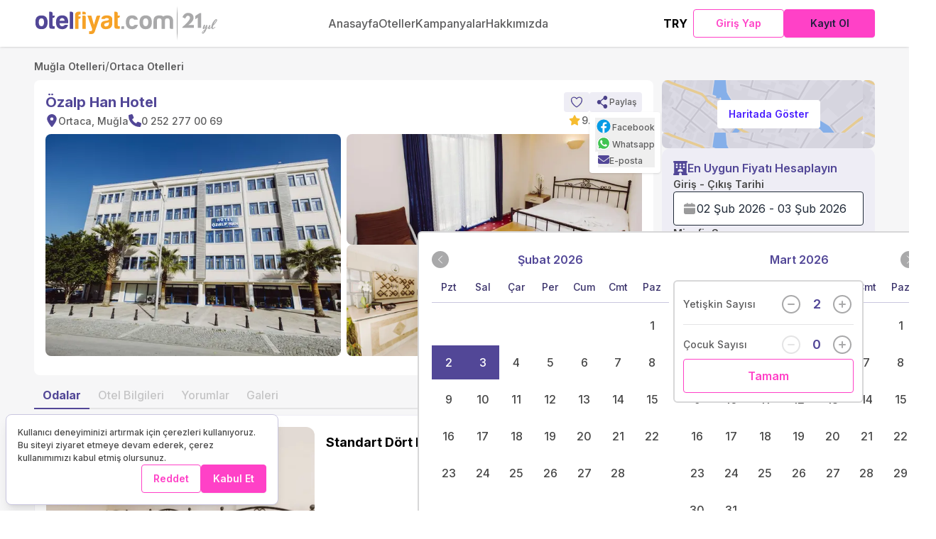

--- FILE ---
content_type: application/javascript; charset=UTF-8
request_url: https://www.otelfiyat.com/_next/static/chunks/7468-77d491e300354257.js
body_size: 82445
content:
!function(){try{var e="undefined"!=typeof window?window:"undefined"!=typeof global?global:"undefined"!=typeof self?self:{},a=(new e.Error).stack;a&&(e._sentryDebugIds=e._sentryDebugIds||{},e._sentryDebugIds[a]="342b7d56-972d-4717-81ad-a3df8d97082b",e._sentryDebugIdIdentifier="sentry-dbid-342b7d56-972d-4717-81ad-a3df8d97082b")}catch(e){}}();"use strict";(self.webpackChunk_N_E=self.webpackChunk_N_E||[]).push([[7468],{57540:(e,a,t)=>{t.d(a,{default:()=>c});var n=t(95155),r=t(12115),l=t(89195),s=t(10233),i=t(56702),d=t(24661);let o=[{title:"Hakkımızda",link:"/hakkimizda/biz-kimiz",menu:"biz-kimiz"},{title:"Banka Hesaplarımız",link:"/hakkimizda/banka-hesaplarimiz",menu:"banka-hesaplarimiz"},{title:"Extranet Girişi",link:"/hakkimizda/extranet-girisi",menu:"extranet-girisi"},{title:"Parapuan",link:"/hakkimizda/parapuan-kampanyasi",menu:"parapuan-kampanyasi"},{title:"%5 Havale İndirimi",link:"/hakkimizda/havale-indirimi-kampanyasi",menu:"havale-indirimi-kampanyasi"},{title:"En Uygun Fiyat Garantisi",link:"/hakkimizda/en-uygun-fiyat-garantisi",menu:"en-uygun-fiyat-garantisi"},{title:"\xdccretsiz İptal Garantisi",link:"/hakkimizda/ucretsiz-iptal-garantisi",menu:"ucretsiz-iptal-garantisi"},{title:"İletişim",link:"/hakkimizda/iletisim",menu:"iletisim"},{title:"Rezervasyon S\xf6zleşmesi",link:"/hakkimizda/rezervasyon-sozlesmesi",menu:"rezervasyon-sozlesmesi"},{title:"Kullanım S\xf6zleşmesi",link:"/hakkimizda/kullanim-sozlesmesi",menu:"kullanim-sozlesmesi"},{title:"Gizlilik Politikası",link:"/hakkimizda/gizlilik-politikasi",menu:"gizlilik-politikasi"},{title:"Kişisel Verilerin Korunması",link:"/hakkimizda/kisisel-verilerin-korunmasi",menu:"kisisel-verilerin-korunmasi"},{title:"\xc7erez Politikası",link:"/hakkimizda/cerez-politikasi",menu:"cerez-politikasi"}],c=e=>{var a;let{menu:t,common:c}=e,[m,u]=(0,r.useState)(!1),x=()=>u(e=>!e),p=null===(a=o.find(e=>e.menu===t))||void 0===a?void 0:a.title,h=o.filter(e=>e.menu);return(0,n.jsxs)(n.Fragment,{children:[(0,n.jsxs)("div",{className:"bg-brand-white pb-2 md:hidden",children:[(0,n.jsxs)("button",{className:"w-full btn btn-ghost size-btn justify-between",onClick:x,children:[(0,n.jsx)("div",{className:"flex items-center gap-2",children:(0,n.jsx)(d.default,{common:c,variant:"p",className:"font-semibold size-title2 text-brand-primary-500 mb-[-1px]","data-sentry-element":"Typography","data-sentry-source-file":"AboutUsMenu.tsx",children:p})}),(0,n.jsx)(s.A,{className:"w-5 h-5 font-semibold text-brand-primary-500","data-sentry-element":"ChevronDownIcon","data-sentry-source-file":"AboutUsMenu.tsx"})]}),(0,n.jsx)(i.rQ,{isOpen:m,toggleDrawer:x,title:"Hesabım Men\xfcs\xfc","data-sentry-element":"CustomDrawer","data-sentry-source-file":"AboutUsMenu.tsx",children:(0,n.jsx)("div",{className:"flex flex-col gap-y-4 p-4",children:o.map(e=>(0,n.jsx)(l.default,{href:e.link,onClick:x,children:(0,n.jsx)("div",{className:"flex items-center gap-2",children:(0,n.jsx)(d.default,{common:c,variant:"p",className:"size-title2 text-brand-neutral-800 mb-[-1px]",children:e.title})})},e.menu))})})]}),(0,n.jsx)("aside",{className:"hidden md:flex md:flex-col md:justify-between md:gap-1 md:p-4 md:py-6 md:rounded-xl md:bg-brand-white md:max-h-[800px] md:sticky md:top-24",children:(0,n.jsx)("div",{className:" flex flex-col gap-1",children:h.map(e=>(0,n.jsx)(l.default,{href:e.link,children:(0,n.jsx)("div",{className:"flex items-center gap-2 px-2 py-3 rounded\n            ".concat(e.menu===t?"bg-brand-secondary-50 border-l-4 border-brand-secondary-500":"hover:bg-brand-neutral-100"," "),children:(0,n.jsx)(d.default,{common:c,variant:"p",className:"size-title2 mb-[-1px] ".concat(e.menu===t?"text-brand-primary-500 font-semibold":"text-brand-neutral-800"),children:e.title})})},e.menu))})})]})}},19379:(e,a,t)=>{t.d(a,{default:()=>C});var n=t(95155),r=t(24661),l=t(12115),s=t(87919),i=t(95164),d=t(3860),o=t(6942),c=t(22207),m=t(15639);let u=d.z.object({hotelName:d.z.string().min(4,"Zorunlu alan."),totalRoomCount:d.z.number().int().min(1,"Zorunlu alan."),manager:d.z.string().min(4,"Zorunlu alan."),city:d.z.string().min(1,"Zorunlu alan."),phoneNumber:d.z.string().refine(e=>{if(!e.startsWith("90"))return e.length>=10;{let a=(0,o.h)(e,"TR"),t=(0,c.g)(e,"TR"),n=void 0===(0,m.M)(e,"TR");return a&&t&&n}},{message:"Ge\xe7erli bir telefon numarası giriniz."}),email:d.z.string().email("Ge\xe7erli bir e-posta adresi giriniz."),documentNumber:d.z.string().min(1,"Zorunlu alan."),terms:d.z.boolean().refine(e=>!0===e,{message:"Kullanım koşullarını kabul etmeniz gerekmektedir."})}),x=async e=>{try{let a=await fetch("https://api.otelfiyat.com/api/v1/otelfiyat/hotel/create-hotel",{method:"POST",headers:{"Content-Type":"application/json"},body:JSON.stringify(e)});if(!a.ok){let e=await a.json();throw Error(e.message)}return a.json()}catch(e){throw Error(e.message)}};var p=t(84317),h=t(82918),y=t(6129);let f=e=>{let a=(0,y.useRouter)(),t=(0,l.useRef)(null),n=(0,s.mN)({resolver:(0,i.u)(u),defaultValues:{hotelName:"",totalRoomCount:0,manager:"",city:"",phoneNumber:"",email:"",documentNumber:"",terms:!1}}),[r,d]=(0,l.useState)(!1);return{form:n,onSubmit:async a=>{var n,r,l,s;try{let s=null===(n=t.current)||void 0===n?void 0:n.getToken();if(!s){p.o.error((0,h.a)("L\xfctfen reCAPTCHA doğrulamasını tamamlayın.",e));return}let i=await fetch("/api/verify-captcha",{method:"POST",headers:{"Content-Type":"application/json"},body:JSON.stringify({token:s})});if((await i.json()).success)await x(a),null===(r=t.current)||void 0===r||r.reset();else{p.o.error((0,h.a)("reCAPTCHA doğrulaması başarısız oldu. L\xfctfen tekrar deneyin.",e)),null===(l=t.current)||void 0===l||l.reset();return}d(!0)}catch(n){let a=n.message;p.o.error((0,h.a)(null!=a?a:"İşlem başarısız!",e)),null===(s=t.current)||void 0===s||s.reset();return}},captchaRef:t,isOpen:r,onRequestClose:()=>{d(!1),a.push("/")}}};var b=t(56702),g=t(84555),v=t(89195),j=t(44665);let k=(0,l.forwardRef)((e,a)=>{let{onChange:t}=e,r=(0,l.useRef)(null);return(0,l.useImperativeHandle)(a,()=>({getToken:()=>{var e;return(null===(e=r.current)||void 0===e?void 0:e.getValue())||null},reset:()=>{var e;return null===(e=r.current)||void 0===e?void 0:e.reset()}})),(0,n.jsx)("div",{className:"my-4",children:(0,n.jsx)(j.A,{sitekey:"6LcHkSkTAAAAAOwZ42H94nbCeeI1V444_EfsC5Or",ref:r,onChange:e=>{t&&t(e)}})})});k.displayName="Captcha";let N={1:"ADANA",2:"ADIYAMAN",3:"AFYONKARAHİSAR",4:"AĞRI",5:"AMASYA",6:"ANKARA",7:"ANTALYA",8:"ARTVİN",9:"AYDIN",10:"BALIKESİR",11:"BİLECİK",12:"BİNG\xd6L",13:"BİTLİS",14:"BOLU",15:"BURDUR",16:"BURSA",17:"\xc7ANAKKALE",18:"\xc7ANKIRI",19:"\xc7ORUM",20:"DENİZLİ",21:"DİYARBAKIR",22:"EDİRNE",23:"ELAZIĞ",24:"ERZİNCAN",25:"ERZURUM",26:"ESKİŞEHİR",27:"GAZİANTEP",28:"GİRESUN",29:"G\xdcM\xdcŞHANE",30:"HAKKARİ",31:"HATAY",32:"ISPARTA",33:"MERSİN",34:"İSTANBUL",35:"İZMİR",36:"KARS",37:"KASTAMONU",38:"KAYSERİ",39:"KIRKLARELİ",40:"KIRŞEHİR",41:"KOCAELİ",42:"KONYA",43:"K\xdcTAHYA",44:"MALATYA",45:"MANİSA",46:"KAHRAMANMARAŞ",47:"MARDİN",48:"MUĞLA",49:"MUŞ",50:"NEVŞEHİR",51:"NİĞDE",52:"ORDU",53:"RİZE",54:"SAKARYA",55:"SAMSUN",56:"SİİRT",57:"SİNOP",58:"SİVAS",59:"TEKİRDAĞ",60:"TOKAT",61:"TRABZON",62:"TUNCELİ",63:"ŞANLIURFA",64:"UŞAK",65:"VAN",66:"YOZGAT",67:"ZONGULDAK",68:"AKSARAY",69:"BAYBURT",70:"KARAMAN",71:"KIRIKKALE",72:"BATMAN",73:"ŞIRNAK",74:"BARTIN",75:"ARDAHAN",76:"IĞDIR",77:"YALOVA",78:"KARAB\xfcK",79:"KİLİS",80:"OSMANİYE",81:"D\xdcZCE"},z=e=>{var a,t,l,s,i,d,o,c,m,u,x,p,y,j,z,w;let{common:C}=e,{form:T,onSubmit:S,captchaRef:A,isOpen:I,onRequestClose:R}=f(C),{register:D,handleSubmit:F,formState:{errors:O,isSubmitting:B},control:P}=T;return(0,n.jsxs)(n.Fragment,{children:[(0,n.jsxs)("form",{className:"flex flex-col gap-3 w-[calc(100%-20px)]\n      } rounded sm:w-auto sm:grid sm:grid-cols-2 sm:max-w-[640px]",onSubmit:F(S),children:[(0,n.jsx)("div",{className:"flex justify-between mb-2 sm:col-span-2",children:(0,n.jsx)("a",{href:"https://admin.otelfiyat.com",className:"btn btn-primary btn-outline size-btn",children:(0,n.jsx)(r.default,{common:C,variant:"span",className:"","data-sentry-element":"Typography","data-sentry-source-file":"index.tsx",children:"Extranet Girişi"})})}),(0,n.jsx)("div",{className:"sm:col-span-2",children:(0,n.jsx)(b.wi,{common:C,register:D,type:"text",name:"manager",label:"Tesis Yetkilisi",placeholder:"Tesis Yetkilisi",error:null!==(m=null===(a=O.manager)||void 0===a?void 0:a.message)&&void 0!==m?m:"","data-sentry-element":"CustomInput","data-sentry-source-file":"index.tsx"})}),(0,n.jsx)(g.A,{common:C,control:P,name:"phoneNumber",label:"Telefon Numarası",error:O.phoneNumber,"data-sentry-element":"CustomPhoneInput","data-sentry-source-file":"index.tsx"}),(0,n.jsx)(b.wi,{common:C,register:D,type:"email",name:"email",label:"E-posta Adresi",placeholder:"E-posta Adresi",error:null!==(u=null===(t=O.email)||void 0===t?void 0:t.message)&&void 0!==u?u:"","data-sentry-element":"CustomInput","data-sentry-source-file":"index.tsx"}),(0,n.jsx)("div",{className:"divider sm:col-span-2",children:(0,n.jsx)(r.default,{common:C,variant:"h2",className:"font-semibold size-title2 text-brand-neutral-700 mb-2","data-sentry-element":"Typography","data-sentry-source-file":"index.tsx",children:"Otel Bilgileri"})}),(0,n.jsx)(b.wi,{common:C,register:D,type:"text",name:"hotelName",label:"Otel Adı",placeholder:"Otel Adı",error:null!==(x=null===(l=O.hotelName)||void 0===l?void 0:l.message)&&void 0!==x?x:"","data-sentry-element":"CustomInput","data-sentry-source-file":"index.tsx"}),(0,n.jsx)(b.wi,{common:C,register:D,type:"number",name:"totalRoomCount",label:"Toplam Oda Sayısı",placeholder:"Toplam Oda Sayısı",error:null!==(p=null===(s=O.totalRoomCount)||void 0===s?void 0:s.message)&&void 0!==p?p:"","data-sentry-element":"CustomInput","data-sentry-source-file":"index.tsx"}),(0,n.jsxs)("label",{className:"relative form-control w-full max-w-[640px]",children:[(0,n.jsx)("div",{className:"label pt-0",children:(0,n.jsx)(r.default,{common:C,variant:"span",className:"font-medium size-body1 text-brand-neutral-900","data-sentry-element":"Typography","data-sentry-source-file":"index.tsx",children:"Şehir"})}),(0,n.jsxs)("select",{className:"select select-bordered w-full ".concat((null!==(y=null===(i=O.city)||void 0===i?void 0:i.message)&&void 0!==y?y:"")?"select-error":""),...D("city"),defaultValue:"","aria-label":"Şehir Se\xe7iniz",children:[(0,n.jsx)("option",{value:"",disabled:!0,className:"text-brand-neutral-500",children:(0,h.a)("Şehir Se\xe7iniz",C)}),Object.values(N).map(e=>(0,n.jsx)("option",{value:e,className:" py-0",children:e},e))]}),(0,n.jsx)("div",{className:"label",children:(0,n.jsx)(r.default,{common:C,variant:"span",className:"label-text-alt text-brand-negative","data-sentry-element":"Typography","data-sentry-source-file":"index.tsx",children:null!==(j=null===(d=O.city)||void 0===d?void 0:d.message)&&void 0!==j?j:""})})]}),(0,n.jsx)(b.wi,{common:C,register:D,type:"text",name:"documentNumber",label:"Turizm Belge Numarası",placeholder:"Turizm Belge Numarası",error:null!==(z=null===(o=O.documentNumber)||void 0===o?void 0:o.message)&&void 0!==z?z:"","data-sentry-element":"CustomInput","data-sentry-source-file":"index.tsx"}),(0,n.jsx)("div",{className:"sm:col-span-2",children:(0,n.jsx)("div",{className:"flex items-center justify-start",children:(0,n.jsxs)("div",{className:"form-control",children:[(0,n.jsxs)("label",{className:"cursor-pointer label flex-wrap items-start justify-start gap-1",children:[(0,n.jsx)("input",{...D("terms",{required:!0}),type:"checkbox",name:"terms",className:"checkbox checkbox-sm ".concat(O.terms?"checkbox-error":"checkbox-secondary"," me-1")}),(0,n.jsx)(v.default,{href:"/hakkimizda/kullanim-sozlesmesi",target:"_blank","data-sentry-element":"Link","data-sentry-source-file":"index.tsx",children:(0,n.jsx)(r.default,{common:C,variant:"span",className:"label-text size-body2 text-brand-blue text-nowrap underline cursor-pointer","data-sentry-element":"Typography","data-sentry-source-file":"index.tsx",children:"Kullanım S\xf6zleşmesi"})}),(0,n.jsx)(r.default,{common:C,variant:"span",className:"label-text size-body2 text-brand-neutral-800 pt-[4px]","data-sentry-element":"Typography","data-sentry-source-file":"index.tsx",children:"ve"}),(0,n.jsx)(v.default,{href:"/hakkimizda/kisisel-verilerin-korunmasi",className:"text-brand-blue",target:"_blank","data-sentry-element":"Link","data-sentry-source-file":"index.tsx",children:(0,n.jsx)(r.default,{common:C,variant:"span",className:"label-text size-body2 text-brand-blue text-nowrap underline cursor-pointer","data-sentry-element":"Typography","data-sentry-source-file":"index.tsx",children:"Kişisel Verilerin Korunması"})})]}),(0,n.jsx)(r.default,{common:C,variant:"span",className:"label-text size-body2 text-brand-neutral-800 ms-2","data-sentry-element":"Typography","data-sentry-source-file":"index.tsx",children:"Okudum ve kabul ediyorum."}),(0,n.jsx)(r.default,{common:C,variant:"span",className:"label-text size-caption text-brand-negative ms-2 mt-1","data-sentry-element":"Typography","data-sentry-source-file":"index.tsx",children:null!==(w=null===(c=O.terms)||void 0===c?void 0:c.message)&&void 0!==w?w:""})]})})}),(0,n.jsx)(k,{ref:A,"data-sentry-element":"Captcha","data-sentry-source-file":"index.tsx"}),(0,n.jsx)("div",{className:"flex sm:col-span-2 sm:justify-end",children:(0,n.jsxs)("button",{className:"btn btn-secondary w-full sm:w-fit",type:"submit",disabled:B,children:[B&&(0,n.jsx)("span",{className:" loading loading-sm loading-spinner text-brand-primary-900"}),(0,n.jsx)(r.default,{common:C,variant:"span",className:"text-brand-primary-900","data-sentry-element":"Typography","data-sentry-source-file":"index.tsx",children:"Otelinizi Ekleyin"})]})})]}),(0,n.jsx)(b.jo,{title:(0,h.a)("Talebiniz Alındı",C),message:(0,h.a)("En kısa s\xfcrede sizinle iletişime ge\xe7eceğiz. İlginiz i\xe7in teşekk\xfcrler!",C),isOpen:I,onRequestClose:R,"data-sentry-element":"CustomModal","data-sentry-source-file":"index.tsx"})]})};var w=t(42532);let C=e=>{let{common:a}=e;return(0,n.jsx)("main",{className:"container select-none min-h-screen py-8 lg:py-12","data-sentry-component":"AddFacilityPageContainer","data-sentry-source-file":"index.tsx",children:(0,n.jsxs)("section",{className:"grid grid-cols-[30px,1fr] rounded-lg overflow-hidden shadow-lg bg-brand-white md:grid-cols-[1fr,660px] md:gap-4",children:[(0,n.jsx)("div",{className:"relative bg-hero-bg-overlay",children:(0,n.jsxs)("div",{className:"hidden lg:block absolute top-1/3 left-1/2 transform -translate-x-1/2 -translate-y-1/2 w-full px-12 z-10",children:[(0,n.jsx)("div",{className:"mb-4",children:(0,n.jsx)(w.default,{"data-sentry-element":"BrandLogo","data-sentry-source-file":"index.tsx"})}),(0,n.jsx)(r.default,{common:a,variant:"h1",className:"font-bold size-h4 text-brand-white","data-sentry-element":"Typography","data-sentry-source-file":"index.tsx",children:"Formu Doldurun,"}),(0,n.jsx)(r.default,{common:a,variant:"h2",className:"font-semibold size-h4 text-brand-white","data-sentry-element":"Typography","data-sentry-source-file":"index.tsx",children:"Otelfiyat ailesinin bir par\xe7ası olun!"}),(0,n.jsx)(r.default,{common:a,variant:"h1",className:"font-medium size-title1 text-brand-white mt-8","data-sentry-element":"Typography","data-sentry-source-file":"index.tsx",children:"21 yıllık g\xfc\xe7l\xfc marka bilinirliği ile misafir g\xfcvenini kazanın, rezervasyonlarınızı artırın."})]})}),(0,n.jsxs)("div",{className:"px-4 py-8",children:[(0,n.jsxs)("div",{className:"flex flex-col gap-2 mb-8 lg:hidden",children:[(0,n.jsx)(w.default,{"data-sentry-element":"BrandLogo","data-sentry-source-file":"index.tsx"}),(0,n.jsx)(r.default,{common:a,variant:"h1",className:"font-bold size-title1 text-brand-primary-500","data-sentry-element":"Typography","data-sentry-source-file":"index.tsx",children:"Formu Doldurun,"}),(0,n.jsx)(r.default,{common:a,variant:"h2",className:"font-medium size-title2 text-brand-primary-500","data-sentry-element":"Typography","data-sentry-source-file":"index.tsx",children:"Otelfiyat ailesinin bir par\xe7ası olun!"})]}),(0,n.jsx)(z,{common:a,"data-sentry-element":"AddFacilityForm","data-sentry-source-file":"index.tsx"})]})]})})}},92568:(e,a,t)=>{t.d(a,{default:()=>i});var n=t(95155),r=t(10578),l=t(6129);let s=()=>{let e=(0,l.useRouter)();return{switchToLogin:()=>{e.push("/giris-yap")},switchToResetPassword:()=>{e.push("/sifremi-sifirla")}}},i=e=>{let{common:a}=e,{switchToResetPassword:t}=s();return(0,n.jsxs)("main",{className:"container grid grid-cols-1 gap-2 py-4 lg:grid-cols-2 min-h-[600px]","data-sentry-component":"ForgotPasswordPageContainer","data-sentry-source-file":"index.tsx",children:[(0,n.jsx)("section",{className:"hidden lg:flex",children:(0,n.jsx)("div",{className:"bg-forgot-password-bg bg-cover bg-center h-full w-full rounded-lg shadow"})}),(0,n.jsx)("section",{children:(0,n.jsx)("div",{className:"w-full flex flex-col rounded-xl bg-brand-white p-2 sm:max-w-md sm:mx-auto",children:(0,n.jsx)(r.A,{common:a,onRequestClose:t,"data-sentry-element":"ForgotPasswordFormContent","data-sentry-source-file":"index.tsx"})})})]})}},49457:(e,a,t)=>{t.d(a,{default:()=>m});var n=t(95155),r=t(51714),l=t(25446),s=t(91852),i=t(6129),d=t(12115);let o=()=>{let e=(0,i.useRouter)(),[a,t]=(0,d.useState)("login");return{showPage:a,switchToLogin:()=>{t("login")},switchToRegister:()=>{e.push("/kayit-ol")},switchToForgotPassword:()=>{e.push("/sifremi-unuttum")},switchToPhoneLogin:()=>{t("phone-login")}}};var c=t(99775);let m=e=>{let{common:a}=e,{showPage:t,switchToLogin:i,switchToRegister:m,switchToForgotPassword:u,switchToPhoneLogin:x}=o(),{isOpen:p,toggle:h,onRequestClose:y}=(0,r.A)(),[f,b]=(0,d.useState)("");return(0,n.jsxs)("main",{className:"container grid grid-cols-1 gap-2 py-4 lg:grid-cols-2","data-sentry-component":"LoginPageContainer","data-sentry-source-file":"index.tsx",children:[(0,n.jsx)("section",{className:"hidden lg:flex",children:(0,n.jsx)("div",{className:"bg-login-bg bg-cover bg-center h-full w-full rounded-lg shadow"})}),(0,n.jsx)("section",{children:(0,n.jsxs)("div",{className:"w-full flex flex-col rounded-xl bg-brand-white p-2 sm:max-w-md sm:mx-auto",children:["login"===t&&(0,n.jsx)(l.A,{switchModals:m,switchLoginModals:x,switchLoginWithForgotPassword:u,onRequestClose:()=>{},successCallback:()=>Promise.resolve(),common:a}),"phone-login"===t&&(0,n.jsx)(s.A,{common:a,switchModals:m,switchLoginModals:i,toggle:h,savePhoneNumber:e=>{b(e)}})]})}),(0,n.jsx)(c.A,{common:a,isOpen:p,toggle:h,onRequestClose:y,phoneNumber:f,successCallback:()=>Promise.resolve(),"data-sentry-element":"VerifyPhoneNumberForm","data-sentry-source-file":"index.tsx"})]})}},40015:(e,a,t)=>{t.d(a,{default:()=>i});var n=t(95155),r=t(75030),l=t(6129);let s=()=>{let e=(0,l.useRouter)();return{switchToLogin:()=>{setTimeout(()=>{e.push("/giris-yap")},500)}}},i=e=>{let{common:a}=e,{switchToLogin:t}=s();return(0,n.jsxs)("main",{className:"container grid grid-cols-1 gap-2 py-4 lg:grid-cols-2","data-sentry-component":"RegisterPageContainer","data-sentry-source-file":"index.tsx",children:[(0,n.jsx)("section",{className:"hidden lg:flex",children:(0,n.jsx)("div",{className:"bg-register-bg bg-cover bg-center h-full w-full rounded-lg shadow"})}),(0,n.jsx)("section",{children:(0,n.jsx)("div",{className:"w-full flex flex-col rounded-xl bg-brand-white p-2 sm:max-w-md sm:mx-auto",children:(0,n.jsx)(r.A,{common:a,switchModals:t,"data-sentry-element":"RegisterFormContent","data-sentry-source-file":"index.tsx"})})})]})}},79462:(e,a,t)=>{t.d(a,{default:()=>i});var n=t(95155),r=t(47033),l=t(6129);let s=()=>{let e=(0,l.useRouter)();return{onRequestClose:()=>{setTimeout(()=>{e.push("/giris-yap")},500)}}},i=e=>{let{common:a}=e,{onRequestClose:t}=s();return(0,n.jsxs)("main",{className:"container grid grid-cols-1 gap-2 py-4 lg:grid-cols-2 min-h-[600px]","data-sentry-component":"ResetPasswordPageContainer","data-sentry-source-file":"index.tsx",children:[(0,n.jsx)("section",{className:"hidden lg:flex",children:(0,n.jsx)("div",{className:"bg-forgot-password-bg bg-cover bg-center h-full w-full rounded-lg shadow"})}),(0,n.jsx)("section",{children:(0,n.jsx)("div",{className:"w-full flex flex-col rounded-xl bg-brand-white p-2 sm:max-w-md sm:mx-auto",children:(0,n.jsx)(r.A,{common:a,onRequestClose:t,"data-sentry-element":"ResetPasswordFormContent","data-sentry-source-file":"index.tsx"})})})]})}},39045:(e,a,t)=>{t.d(a,{default:()=>i});var n=t(95155),r=t(89195),l=t(13346),s=t(24661);let i=e=>{let{common:a,holidayTheme:{title:t,image:i,link:d}}=e;return(0,n.jsxs)("article",{className:"flex flex-col rounded-xl border border-brand-primary-100 bg-brand-white","data-sentry-component":"HolidayThemeCard","data-sentry-source-file":"HolidayThemeCard.tsx",children:[(0,n.jsx)("div",{className:"relative rounded-t-xl overflow-hidden aspect-square max-h-[290px] w-full",style:{backgroundImage:"url(".concat(i,")"),backgroundSize:"cover",backgroundPosition:"start"}}),(0,n.jsxs)("div",{className:"p-5 flex flex-col gap-3 justify-between items-start min-h-32",children:[(0,n.jsx)(s.default,{common:a,variant:"h2",className:"font-medium size-title2 text-brand-primary-500","data-sentry-element":"Typography","data-sentry-source-file":"HolidayThemeCard.tsx",children:t}),(0,n.jsx)(r.default,{href:d,className:"btn btn-secondary btn-outline mt-4","data-sentry-element":"Link","data-sentry-source-file":"HolidayThemeCard.tsx",children:(0,n.jsxs)("div",{className:"flex items-center gap-2",children:[(0,n.jsx)(s.default,{common:a,variant:"span",className:"","data-sentry-element":"Typography","data-sentry-source-file":"HolidayThemeCard.tsx",children:"İncele"}),(0,n.jsx)(l.A,{className:"w-4 h-4","data-sentry-element":"ArrowRightIcon","data-sentry-source-file":"HolidayThemeCard.tsx"})]})})]})]})}},9598:(e,a,t)=>{t.d(a,{A:()=>m});var n=t(95155),r=t(89195),l=t(4825),s=t(91014),i=t(24661),d=t(69515),o=t(6129),c=t(73339);let m=e=>{let{name:a,phoneNumber:t,showPhoneStatus:m,hasEvent:u,common:x}=e,{lng:p}=(0,o.useParams)();return(0,n.jsxs)(n.Fragment,{children:[(0,n.jsxs)("div",{id:"hotel-sticky-title",className:"flex flex-1 h-full justify-between items-center gap-3",children:[(0,n.jsx)("h1",{className:"font-bold size-title2 text-brand-primary-500",children:a}),m&&(0,n.jsxs)(r.default,{className:"flex items-center justify-center gap-2",href:"tel:".concat(t),onClick:()=>{(0,c.NQ)({phone_number:t,hotel_name:a})},passHref:!0,children:[(0,n.jsx)(l.D_,{width:20,height:20}),(0,n.jsx)("span",{className:"hidden xl:block font-semibold text-brand-primary-500",children:(0,d.I)(t,p)})]})]}),(0,n.jsxs)("div",{className:"flex items-center gap-1 overflow-x-auto hide-scrollbar sm:gap-2",children:[(0,n.jsxs)("button",{className:"flex items-center gap-1 px-2 py-[2px] sm:py-1 rounded-sm bg-brand-primary-50 text-nowrap cursor-pointer",onClick:()=>{let e=document.getElementById("quick-search-date-range");e&&((0,s.u)("quick-search-title"),e.focus(),e.click())},children:[(0,n.jsx)(l.f1,{width:14,height:14,"data-sentry-element":"CustomCalendarIcon","data-sentry-source-file":"HotelStickyTitle.tsx"}),(0,n.jsx)(i.default,{variant:"span",common:x,className:"size-caption font-medium text-brand-neutral-800","data-sentry-element":"Typography","data-sentry-source-file":"HotelStickyTitle.tsx",children:"Fiyat Hesapla"})]}),(0,n.jsxs)("button",{className:"flex items-center gap-1 px-2 py-[2px] sm:py-1 rounded-sm bg-brand-primary-50 text-nowrap cursor-pointer",onClick:()=>(0,s.u)("hotel-rooms"),children:[(0,n.jsx)(l.uk,{width:14,height:14,"data-sentry-element":"CustomBedIcon","data-sentry-source-file":"HotelStickyTitle.tsx"}),(0,n.jsx)(i.default,{variant:"span",common:x,className:"size-caption font-medium text-brand-neutral-800","data-sentry-element":"Typography","data-sentry-source-file":"HotelStickyTitle.tsx",children:"Odalar"})]}),(0,n.jsxs)("button",{className:"flex items-center gap-1 px-2 py-[2px] sm:py-1 rounded-sm bg-brand-primary-50 text-nowrap cursor-pointer",onClick:()=>(0,s.u)("hotel-features"),children:[(0,n.jsx)(l.TK,{width:12,height:12,"data-sentry-element":"CustomBuildingIcon","data-sentry-source-file":"HotelStickyTitle.tsx"}),(0,n.jsx)(i.default,{variant:"span",common:x,className:"size-caption font-medium text-brand-neutral-800","data-sentry-element":"Typography","data-sentry-source-file":"HotelStickyTitle.tsx",children:"Otel Bilgileri"})]}),u&&(0,n.jsxs)("button",{className:"flex items-center gap-1 px-2 py-[2px] sm:py-1 rounded-sm bg-brand-primary-50 text-nowrap cursor-pointer",onClick:()=>(0,s.u)("hotel-event"),children:[(0,n.jsx)(l.fZ,{width:14,height:14}),(0,n.jsx)(i.default,{variant:"span",common:x,className:"size-caption font-medium text-brand-neutral-800",children:"Etkinlik"})]}),(0,n.jsxs)("button",{className:"flex items-center gap-1 px-2 py-[2px] sm:py-1 rounded-sm bg-brand-primary-50 text-nowrap cursor-pointer",onClick:()=>(0,s.u)("hotel-gallery"),children:[(0,n.jsx)(l.fn,{width:14,height:14,"data-sentry-element":"CustomGalleryIcon","data-sentry-source-file":"HotelStickyTitle.tsx"}),(0,n.jsx)(i.default,{variant:"span",common:x,className:"size-caption font-medium text-brand-neutral-800","data-sentry-element":"Typography","data-sentry-source-file":"HotelStickyTitle.tsx",children:"Galeri"})]})]})]})}},90504:(e,a,t)=>{t.d(a,{default:()=>ew});var n=t(95155),r=t(12115),l=t(58159);t(89159);var s=t(99710),i=t(30708),d=t(49642);t(1179);var o=t(71263),c=t(51651),m=t(56702),u=t(28776),x=t(54);t(74062),t(18068);let p=e=>{let{id:a,name:t,like:l,images:s,onImageClick:i,common:d}=e,p=(0,r.useRef)(null);return(0,n.jsxs)("div",{className:"relative h-[300px] w-full rounded-xl z-0","data-sentry-component":"HotelImagesSlider","data-sentry-source-file":"HotelImagesSlider.tsx",children:[(0,n.jsx)(x.A,{swiperRef:p,"data-sentry-element":"CustomNavigationButtons","data-sentry-source-file":"HotelImagesSlider.tsx"}),(0,n.jsx)(o.RC,{onSwiper:e=>p.current=e,modules:[c.dK],slidesPerView:1,spaceBetween:20,pagination:{clickable:!0,dynamicBullets:!0,dynamicMainBullets:4,renderBullet:function(e,a){return'<span class="'.concat(a,' bg-brand-primary-900 rounded-full"></span>')}},"data-sentry-element":"Swiper","data-sentry-source-file":"HotelImagesSlider.tsx",children:s.map((e,a)=>(0,n.jsx)(o.qr,{children:(0,n.jsx)("div",{className:"relative h-[300px] w-full rounded-xl",onClick:()=>i(a),children:(0,n.jsx)(m.$E,{className:"rounded-xl",src:e,alt:"".concat(t,"-").concat(a),fill:!0})})},a))}),(0,n.jsx)("div",{className:"absolute top-2 right-2 w-8 h-8 rounded-md bg-brand-white bg-opacity-80 flex items-center justify-center gap-1 z-20",children:(0,n.jsx)(u.A,{liked:l,hotelId:a,common:d,"data-sentry-element":"CustomLikeButton","data-sentry-source-file":"HotelImagesSlider.tsx"})})]})};var h=t(24661);let y=e=>{let{common:a,hotel:{id:t,galleryImages:o,name:c,like:u}}=e,[x,y]=(0,r.useState)(-1),f=e=>{y(e)},b=o.map((e,a)=>({src:e,alt:"".concat(c,"-").concat(a),width:"250px",height:"162px"})),g=o.length;return(0,n.jsxs)(n.Fragment,{children:[(0,n.jsx)("div",{className:"relative h-[300px] w-full sm:hidden",children:(0,n.jsx)(p,{id:t,name:c,like:u,images:o,onImageClick:f,common:a,"data-sentry-element":"HotelImagesSlider","data-sentry-source-file":"HotelImages.tsx"})}),(0,n.jsxs)("div",{className:"hidden sm:h-[300px] sm:grid sm:grid-cols-2 sm:gap-2 sm:w-full sm:relative md:h-[295px] lg:h-[313px]",children:[(0,n.jsx)("div",{className:"relative h-full w-full rounded-lg",onClick:()=>f(0),children:(0,n.jsx)(m.$E,{className:"rounded-lg cursor-pointer",src:o[0],alt:c+"-resim-1",fill:!0,"data-sentry-element":"CustomImage","data-sentry-source-file":"HotelImages.tsx"})}),(0,n.jsxs)("div",{className:"flex flex-col gap-2 w-full h-full",children:[(0,n.jsx)("div",{className:"relative h-full w-full rounded-lg cursor-pointer",onClick:()=>f(1),children:(0,n.jsx)(m.$E,{className:"rounded-lg cursor-pointer",src:o[1],alt:c+"-resim-2",fill:!0,"data-sentry-element":"CustomImage","data-sentry-source-file":"HotelImages.tsx"})}),(0,n.jsxs)("div",{className:"relative h-full w-full rounded-lg lg:hidden",children:[(0,n.jsx)("div",{className:"relative h-full w-full rounded-lg bg-brand-primary-50 bg-opacity-40 z-10"}),(0,n.jsx)(m.$E,{className:"rounded-lg cursor-pointer",src:o[2],alt:c+"-resim-3",fill:!0,"data-sentry-element":"CustomImage","data-sentry-source-file":"HotelImages.tsx"})]}),(0,n.jsxs)("div",{className:"hidden lg:flex lg:gap-2 lg:w-full lg:h-full",children:[(0,n.jsx)("div",{className:"relative h-full w-full rounded-lg",onClick:()=>f(2),children:(0,n.jsx)(m.$E,{className:"rounded-lg cursor-pointer",src:o[2],alt:c+"-resim-3",fill:!0,"data-sentry-element":"CustomImage","data-sentry-source-file":"HotelImages.tsx"})}),(0,n.jsxs)("div",{className:"relative h-full w-full rounded-lg",children:[(0,n.jsx)("div",{className:"relative h-full w-full rounded-lg bg-brand-primary-50 bg-opacity-40 z-10"}),(0,n.jsx)(m.$E,{className:"rounded-lg",src:o[3],alt:c+"-resim-4",fill:!0,"data-sentry-element":"CustomImage","data-sentry-source-file":"HotelImages.tsx"})]})]})]}),(0,n.jsx)("div",{className:"absolute bottom-4 right-4 h-7 bg-brand-white bg-opacity-80 px-1 rounded shadow cursor-pointer hover:bg-opacity-90 lg:right-2 xl:right-4 flex items-center z-10",onClick:()=>f(3),children:(0,n.jsxs)("div",{className:"flex items-center gap-1",children:[(0,n.jsx)(h.default,{common:a,variant:"span",className:"font-semibold size-caption text-brand-primary-700","data-sentry-element":"Typography","data-sentry-source-file":"HotelImages.tsx",children:"T\xfcm\xfcn\xfc G\xf6r"}),(0,n.jsxs)("span",{className:"font-semibold size-caption text-brand-primary-700",children:["(",g,")"]})]})})]}),(0,n.jsx)(l.Ay,{slides:b,open:x>=0,index:x,close:()=>f(-1),plugins:[s.A,i.A,d.A],"data-sentry-element":"Lightbox","data-sentry-source-file":"HotelImages.tsx"})]})};var f=t(41830),b=t(82791),g=t(4825);let v=e=>{let{common:a,hotel:{coordinates:t}}=e,[l,s]=(0,r.useState)(!1),i=(0,f.Ub)("(max-width: 640px)"),d=(0,f.Ub)("(max-width: 1024px)"),o={width:i?350:d?620:1e3,height:i?800:d?800:500},c=parseFloat(t.lat)||0,u=parseFloat(t.lng)||0;return(0,n.jsxs)(n.Fragment,{children:[(0,n.jsxs)("div",{className:"flex items-center gap-1 px-2 py-1 rounded bg-brand-primary-50 sm:hidden",onClick:()=>s(!0),children:[(0,n.jsx)(g.kr,{width:24,height:24,"data-sentry-element":"CustomPinIcon","data-sentry-source-file":"index.tsx"}),(0,n.jsx)(h.default,{common:a,variant:"span",className:"size-caption font-medium text-brand-neutral-800","data-sentry-element":"Typography","data-sentry-source-file":"index.tsx",children:"Harita"})]}),(0,n.jsx)("div",{className:"hidden sm:flex sm:flex-col sm:items-center sm:justify-center sm:rounded-lg sm:bg-hotel-open-map sm:h-24 md:h-full lg:min-h-24",children:(0,n.jsx)("button",{className:"btn btn-primary btn-outline size-btn bg-brand-white border-0",onClick:()=>s(!0),children:(0,n.jsx)(h.default,{common:a,variant:"span",className:"font-semibold","data-sentry-element":"Typography","data-sentry-source-file":"index.tsx",children:"Haritada G\xf6ster"})})}),(0,n.jsx)(m.jo,{isOpen:l,onRequestClose:()=>s(!1),title:"Otelin Konumu",isHeaderTransparent:!0,"data-sentry-element":"CustomModal","data-sentry-source-file":"index.tsx",children:(0,n.jsxs)(b.T5,{width:o.width,height:o.height,defaultCenter:[c,u],defaultZoom:15,"data-sentry-element":"Map","data-sentry-source-file":"index.tsx",children:[(0,n.jsx)(b.pH,{width:50,color:"#524797",anchor:[c,u],onClick:()=>{window.open("https://www.google.com/maps/search/?api=1&query=".concat(c,",").concat(u),"_blank")},"data-sentry-element":"Marker","data-sentry-source-file":"index.tsx"}),(0,n.jsx)(b.pj,{"data-sentry-element":"ZoomControl","data-sentry-source-file":"index.tsx"})]})})]})};var j=t(71229),k=t(6129);let N=e=>{let{common:a}=e,t=(0,k.usePathname)(),l=(0,k.useSearchParams)(),s="https://www.otelfiyat.com".concat(t).concat(l?"?".concat(l.toString()):""),i=(0,f.Ub)("(max-width: 640px)"),[d,o]=(0,r.useState)(!1),c=()=>o(e=>!e),u=()=>o(!1),x=()=>{let e="https://www.facebook.com/sharer/sharer.php?u=".concat(encodeURIComponent(s),"&hashtag=").concat(encodeURIComponent("#otelfiyat"));window.open(e,"_blank","width=600,height=400")},p=()=>{let e="https://wa.me/?text=".concat(encodeURIComponent(s));window.open(e,"_blank")},y=()=>{let e="mailto:?subject=".concat(encodeURIComponent("otelfiyat.com - En \xc7ok Otel En Uygun Fiyat"),"&body=").concat(encodeURIComponent(s));window.location.href=e};return(0,n.jsx)(n.Fragment,{children:i?(0,n.jsxs)(n.Fragment,{children:[(0,n.jsxs)("div",{className:"flex items-center gap-1 px-2 py-1 rounded bg-brand-primary-50",onClick:c,children:[(0,n.jsx)(g.WW,{width:20,height:20}),(0,n.jsx)(h.default,{common:a,variant:"span",className:"size-caption font-medium text-brand-neutral-800",children:"Paylaş"})]}),(0,n.jsx)(m.rQ,{title:"Paylaş",isOpen:d,toggleDrawer:c,onRequestClose:u,children:(0,n.jsxs)("div",{className:"flex flex-col p-4 gap-2",onClick:u,children:[(0,n.jsx)("div",{className:"flex justify-between items-center mb-2",children:(0,n.jsx)(h.default,{common:a,variant:"p",className:"size-title2 text-brand-primary-700 font-semibold",children:"Paylaş"})}),(0,n.jsxs)("button",{className:"flex items-center gap-2",onClick:x,children:[(0,n.jsx)(g.LS,{width:32,height:32}),(0,n.jsx)(h.default,{common:a,variant:"span",className:"size-body1 font-medium text-brand-neutral-800",children:"Facebook"})]}),(0,n.jsxs)("button",{className:"flex items-center gap-2",onClick:p,children:[(0,n.jsx)(g.hW,{width:32,height:32}),(0,n.jsx)(h.default,{common:a,variant:"span",className:"size-body1 font-medium text-brand-neutral-800",children:"WhatsApp"})]}),(0,n.jsxs)("button",{className:"flex items-center gap-3 ms-1",onClick:y,children:[(0,n.jsx)(g.Sk,{width:24,height:24}),(0,n.jsx)(h.default,{common:a,variant:"span",className:"size-body1 font-medium text-brand-neutral-800 mt-1",children:"E-posta"})]})]})})]}):(0,n.jsxs)("div",{className:"dropdown dropdown-end",children:[(0,n.jsxs)("div",{tabIndex:0,role:"button",className:"flex items-center gap-1 px-2 py-1 rounded bg-brand-primary-50",children:[(0,n.jsx)(g.WW,{width:20,height:20}),(0,n.jsx)(h.default,{common:a,variant:"span",className:"size-caption font-medium text-brand-neutral-800",children:"Paylaş"})]}),(0,n.jsx)(j.A,{children:(0,n.jsx)("ul",{tabIndex:0,className:"dropdown-content bg-base-100 rounded z-[1] p-2 shadow",children:(0,n.jsxs)("div",{className:"flex flex-col gap-2",children:[(0,n.jsxs)("button",{className:"flex items-center gap-2",onClick:x,children:[(0,n.jsx)(g.LS,{width:24,height:24}),(0,n.jsx)(h.default,{common:a,variant:"span",className:"size-caption font-medium text-brand-neutral-800 mt-1",children:"Facebook"})]}),(0,n.jsxs)("button",{className:"flex items-center gap-2",onClick:p,children:[(0,n.jsx)(g.hW,{width:24,height:24}),(0,n.jsx)(h.default,{common:a,variant:"span",className:"size-caption font-medium text-brand-neutral-800 mt-1",children:"Whatsapp"})]}),(0,n.jsxs)("button",{className:"flex items-center gap-3 ms-1",onClick:y,children:[(0,n.jsx)(g.Sk,{width:16,height:16}),(0,n.jsx)(h.default,{common:a,variant:"span",className:"size-caption font-medium text-brand-neutral-800 mt-1",children:"E-posta"})]})]})})})]})})};var z=t(91014),w=t(69515),C=t(73339);let T=e=>{let{hotel:a,common:t}=e,{location:r,rating:l,phoneNumber:s,like:i,showPhoneStatus:d}=a,{lng:o}=(0,k.useParams)();return(0,n.jsxs)("div",{className:"flex flex-col gap-2 lg:mb-2","data-sentry-component":"HotelTitle","data-sentry-source-file":"HotelTitle.tsx",children:[(0,n.jsxs)("div",{className:"flex items-center justify-between",children:[(0,n.jsxs)("div",{className:"flex items-center gap-5",children:[(0,n.jsxs)("div",{className:"flex items-center gap-1",children:[(0,n.jsx)(g.Qr,{width:18,height:18,"data-sentry-element":"CustomLocationIcon","data-sentry-source-file":"HotelTitle.tsx"}),(0,n.jsx)("span",{className:"size-body2 text-brand-neutral-800 font-medium pt-[1px]",children:r})]}),d&&(0,n.jsxs)("div",{className:"hidden sm:flex sm:items-center sm:gap-1",children:[(0,n.jsx)(g.D_,{width:18,height:18}),(0,n.jsx)("a",{className:"text-nowrap size-body2 text-brand-neutral-800 font-medium pt-[1px]",href:"tel:".concat(s),onClick:()=>{(0,C.NQ)({phone_number:s,hotel_name:a.name})},children:(0,w.I)(s,o)})]})]}),(0,n.jsxs)("div",{className:"hidden lg:flex lg:items-center lg:gap-1 cursor-pointer",onClick:()=>(0,z.u)("hotel-comments"),children:[(0,n.jsxs)("div",{className:"flex items-center gap-[2px] cursor-pointer",children:[(0,n.jsx)(g.Ls,{width:18,height:18,fill:"#f6bc2f",className:"pb-[1px]","data-sentry-element":"CustomStarIcon","data-sentry-source-file":"HotelTitle.tsx"}),(0,n.jsx)("span",{className:"size-body2 font-medium text-brand-neutral-800  border-brand-neutral-800",children:l})]}),(0,n.jsx)("span",{className:"size-body2 font-medium text-brand-neutral-800  border-brand-neutral-800",children:"|"}),(0,n.jsx)(h.default,{variant:"span",className:"size-body2 font-medium text-brand-neutral-800","data-sentry-element":"Typography","data-sentry-source-file":"HotelTitle.tsx",children:t[0].translated})]})]}),(0,n.jsxs)("div",{className:"flex items-center justify-between sm:flex-row-reverse lg:hidden",children:[(0,n.jsxs)("div",{className:"flex items-center gap-1 cursor-pointer",onClick:()=>(0,z.u)("hotel-comments"),children:[(0,n.jsxs)("div",{className:"flex items-center gap-[2px] cursor-pointer",children:[(0,n.jsx)(g.Ls,{width:18,height:18,fill:"#f6bc2f",className:"pb-[1px]","data-sentry-element":"CustomStarIcon","data-sentry-source-file":"HotelTitle.tsx"}),(0,n.jsx)("span",{className:"size-body2 font-medium text-brand-neutral-800  border-brand-neutral-800",children:l})]}),(0,n.jsx)("span",{className:"size-body2 font-medium text-brand-neutral-800  border-brand-neutral-800",children:"|"}),(0,n.jsx)(h.default,{variant:"span",className:"size-body2 font-medium text-brand-neutral-800","data-sentry-element":"Typography","data-sentry-source-file":"HotelTitle.tsx",children:t[0].translated})]}),(0,n.jsxs)("div",{className:"flex items-center gap-2",children:[(0,n.jsx)("div",{className:"sm:hidden",children:(0,n.jsx)(v,{common:t,hotel:a,"data-sentry-element":"HotelLocation","data-sentry-source-file":"HotelTitle.tsx"})}),(0,n.jsx)("div",{className:"hidden sm:flex sm:items-center sm:gap-1 sm:px-2 sm:py-1 sm:rounded sm:bg-brand-primary-50 ",children:(0,n.jsx)(u.A,{hotelId:a.id,liked:i,common:t,"data-sentry-element":"CustomLikeButton","data-sentry-source-file":"HotelTitle.tsx"})}),(0,n.jsx)(N,{common:t,"data-sentry-element":"HotelShareButton","data-sentry-source-file":"HotelTitle.tsx"})]})]})]})};var S=t(83486),A=t.n(S),I=t(97997),R=t(62088),D=t(27757);let F=(e,a,t,n,l)=>{let s=(0,k.useRouter)(),i={location:{value:e,label:"",id:0,type:"hotel",description:""},checkIn:a.checkIn&&0===t.length?A()(a.checkIn).format("YYYY-MM-DD"):A()().format("YYYY-MM-DD"),checkOut:a.checkOut&&0===t.length?A()(a.checkOut).format("YYYY-MM-DD"):A()().add(1,"days").format("YYYY-MM-DD"),adults:a.adults&&0===t.length?Number(a.adults):2,children:a.children&&0===t.length?Number(a.children):0,child1:a.child1&&0===t.length?Number(a.child1):0,child2:a.child2&&0===t.length?Number(a.child2):0,child3:a.child3&&0===t.length?Number(a.child3):0,child4:a.child4&&0===t.length?Number(a.child4):0},[d,o]=(0,r.useState)(i),[c,m]=(0,r.useState)({checkIn:"",checkOut:""}),u=(e,a)=>{let{checkIn:t,checkOut:n}=d,r={checkIn:e||t?"":"L\xfctfen giriş-\xe7ıkış tarihlerini se\xe7in",checkOut:a||n?"":"L\xfctfen giriş-\xe7ıkış tarihlerini se\xe7in"};return m(r),!Object.values(r).some(e=>e)},x=(0,k.useParams)(),[p,h]=(0,r.useState)(!1);return{formData:d,formErrors:c,validateForm:u,isFocused:p,onFocus:()=>{h(!0)},onBlur:()=>{h(!1)},onChangeDateRange:(e,a)=>{o(t=>({...t,[a]:e}))},onChangeGuestCount:(e,a)=>{o(t=>({...t,[e]:a}))},onChangeChildAge:(e,a)=>{o(t=>({...t,[e]:a}))},goToSearchPage:()=>{let{location:e,checkIn:t,checkOut:r,adults:i,children:o,child1:c,child2:m,child3:p,child4:h}=d,y=o>3?"&child1=".concat(c,"&child2=").concat(m,"&child3=").concat(p,"&child4=").concat(h):o>2?"&child1=".concat(c,"&child2=").concat(m,"&child3=").concat(p):o>1?"&child1=".concat(c,"&child2=").concat(m):o>0?"&child1=".concat(c):"",f="?checkIn=".concat(t,"&checkOut=").concat(r,"&adults=").concat(i,"&children=").concat(o).concat(y),b=a.outsearch?"&outsearch=".concat(a.outsearch):a.utm_source?"&utm_source=".concat(a.utm_source,"&utm_medium=").concat(a.utm_medium):"",g=n?"/".concat(x.lng,"/outsearch/").concat(e.value).concat(f):"/".concat(x.lng,"/otel/").concat(e.value).concat(f).concat(b);u()&&(D.A.set("search-parameters",JSON.stringify({checkIn:t,checkOut:r,adults:i,children:o,child1:c,child2:m,child3:p,child4:h})),s.push(l?g+"&kw=".concat(l):g))}}},O=e=>{let{param:a,query:t,errors:l,isLoading:s,handleLoading:i,isOutsearch:d,kwQuery:o,common:c}=e,{formData:m,formErrors:u,validateForm:x,onFocus:p,onBlur:y,onChangeDateRange:b,onChangeGuestCount:v,onChangeChildAge:j,goToSearchPage:k}=F(a,t,l,d,o),N=(0,r.useRef)(null),z=(0,f.Ub)("(max-width: 640px)");(0,f.Wr)(N,()=>{y()});let w=z?()=>{}:p;return(0,n.jsx)(n.Fragment,{children:(0,n.jsxs)("section",{ref:N,className:"w-full h-[320px] mx-auto p-4 bg-brand-primary-50 sm:rounded-xl flex flex-col gap-4 z-40 md:max-w-[300px]",children:[(0,n.jsxs)("div",{id:"quick-search-title",className:"flex items-center gap-2",children:[(0,n.jsx)(g.TK,{"data-sentry-element":"CustomBuildingIcon","data-sentry-source-file":"index.tsx"}),(0,n.jsx)(h.default,{common:c,variant:"h2",className:"text-brand-primary-500 text-start ssize-body1 font-semibold","data-sentry-element":"Typography","data-sentry-source-file":"index.tsx",children:"En Uygun Fiyatı Hesaplayın"})]}),(0,n.jsxs)("div",{className:"flex flex-col gap-2",children:[(0,n.jsx)(h.default,{common:c,variant:"p",className:"font-semibold size-body2 text-brand-neutral-900","data-sentry-element":"Typography","data-sentry-source-file":"index.tsx",children:"Giriş - \xc7ıkış Tarihi"}),(0,n.jsx)(I.A,{startDate:A()(m.checkIn)||A()(),endDate:A()(m.checkOut)||A()().add(1,"day"),error:u.checkIn||u.checkOut,validateForm:x,onChangeDateRange:b,onFocus:w,common:c,"data-sentry-element":"CustomDateRangePicker","data-sentry-source-file":"index.tsx"})]}),(0,n.jsxs)("div",{className:"flex flex-col gap-2",children:[(0,n.jsx)(h.default,{common:c,variant:"p",className:"font-semibold size-body2 text-brand-neutral-900","data-sentry-element":"Typography","data-sentry-source-file":"index.tsx",children:"Misafir Sayısı"}),(0,n.jsx)(R.A,{defaultValues:{adults:m.adults,children:m.children,child1:m.child1,child2:m.child2,child3:m.child3,child4:m.child4},onFocus:w,onBlur:y,onChangeGuestCount:v,onChangeChildAge:j,common:c,"data-sentry-element":"CustomGuestCountSelector","data-sentry-source-file":"index.tsx"})]}),(0,n.jsxs)("button",{id:"quick-search-button",className:"btn btn-secondary",onClick:()=>{i(!0),k()},children:[s&&(0,n.jsx)("span",{className:"loading loading-sm loading-spinner text-brand-primary-900"}),(0,n.jsx)(h.default,{common:c,variant:"span",className:"text-brand-primary-900","data-sentry-element":"Typography","data-sentry-source-file":"index.tsx",children:"Fiyat Hesapla"})]})]})})};var B=t(9598),P=t(89195);let M=e=>{let{showHeader:a,isOutsearch:t=!1,hotel:l,common:s,isMobile:i}=e,{regionLinks:d}=l;return(0,n.jsx)(n.Fragment,{children:a&&!t&&(0,n.jsx)("section",{className:i?"flex items-center gap-1 mb-2 sm:hidden":"hidden sm:flex sm:items-center sm:gap-1 sm:mb-2",children:d.map((e,a)=>(0,n.jsxs)(r.Fragment,{children:[(0,n.jsx)(P.default,{href:e.link,className:"text-brand-neutral-800 hover:underline",children:(0,n.jsx)(h.default,{variant:"span",className:"size-body2 font-semibold text-brand-neutral-800",common:s,children:e.name})}),(0,n.jsx)("span",{className:"text-brand-neutral-800",children:a<d.length-1?" / ":""})]},a))})})},E=e=>{let{param:a,query:t,errors:r,onTabChange:l,isLoading:s,handleLoading:i,showHeader:d,isOutsearch:o,kwQuery:c,common:m,...x}=e,{name:p,showPhoneStatus:h}=x,b=(0,f.Ub)("(max-width: 640px)");return(0,n.jsxs)(n.Fragment,{children:[d&&!o&&(0,n.jsx)("div",{className:"container mt-12 sm:hidden",children:(0,n.jsx)(M,{showHeader:d,isOutsearch:o,hotel:x,common:m,isMobile:!0})}),(0,n.jsxs)("section",{className:"flex flex-col gap-4 rounded-lg md:grid md:grid-cols-hotel-detail md:gap-x-3",children:[(0,n.jsxs)("div",{className:"flex flex-col gap-3 bg-brand-white py-2 px-4 sm:rounded-lg sm:mt-0 lg:p-4 ".concat(d?"":"mt-9"),children:[b&&d&&(0,n.jsx)(B.A,{name:p,phoneNumber:x.phoneNumber,showPhoneStatus:h,hasEvent:x.event.hasEvent,common:m}),(0,n.jsxs)("div",{id:"hotel-title",className:"hidden sm:flex items-center justify-between",children:[(0,n.jsx)("h1",{className:"font-bold size-title1 text-brand-primary-500",children:p}),(0,n.jsxs)("div",{className:"hidden lg:flex lg:items-center lg:gap-2",children:[(0,n.jsx)("div",{className:"flex items-center gap-1 px-2 py-1 rounded bg-brand-primary-50 ",children:(0,n.jsx)(u.A,{liked:x.like,hotelId:x.id,common:m,"data-sentry-element":"CustomLikeButton","data-sentry-source-file":"index.tsx"})}),(0,n.jsx)(N,{common:m,"data-sentry-element":"HotelShareButton","data-sentry-source-file":"index.tsx"})]})]}),(0,n.jsxs)("div",{className:"flex flex-col gap-2 sm:flex-col-reverse",children:[(0,n.jsx)(y,{common:m,hotel:x,"data-sentry-element":"HotelImages","data-sentry-source-file":"index.tsx"}),(0,n.jsx)(T,{common:m,hotel:x,onTabChange:l,"data-sentry-element":"HotelTitle","data-sentry-source-file":"index.tsx"})]})]}),(0,n.jsxs)("div",{className:"flex flex-col justify-between gap-3",children:[(0,n.jsx)("div",{id:"search-form-scroll-point",className:"h-0.5 w-full md:hidden"}),(0,n.jsx)("div",{className:"hidden sm:block sm:flex-1",children:(0,n.jsx)(v,{common:m,hotel:x,"data-sentry-element":"HotelLocation","data-sentry-source-file":"index.tsx"})}),(0,n.jsx)(O,{param:a,query:t,errors:r,isLoading:s,handleLoading:i,isOutsearch:o,kwQuery:c,common:m,"data-sentry-element":"HotelSearchForm","data-sentry-source-file":"index.tsx"})]})]})]})};var Y=t(43716),K=t(10233),H=t(89898);let L={genel:(0,n.jsx)(g.TK,{width:24,height:24}),featured:(0,n.jsx)(g.pY,{width:24,height:24}),cocuk:(0,n.jsx)(g.XP,{width:24,height:24}),oda:(0,n.jsx)(g.uk,{width:24,height:24}),yiyecek:(0,n.jsx)(g.p3,{width:24,height:24}),aktivite:(0,n.jsx)(g.cg,{width:24,height:24}),spa:(0,n.jsx)(g.vl,{width:24,height:24}),havuz:(0,n.jsx)(g.Jc,{width:24,height:24}),toplanti:(0,n.jsx)(g.Bd,{width:24,height:24}),balayi:(0,n.jsx)(g.tl,{width:24,height:24}),internet:(0,n.jsx)(g.OP,{width:24,height:24})},_=e=>{let{icon:a,title:t,content:l,facilities:s,common:i}=e,[d,o]=(0,r.useState)(!1),c=!!l,m=s.length>0,u=(0,f.Ub)("(min-width: 1024px)"),x=L[a]||(0,n.jsx)(g.uk,{});return(0,n.jsxs)(H.A,{isDefaultOpen:u&&"featured"===a,trigger:(0,n.jsxs)("div",{className:"flex items-center gap-2 h-10",children:[x,(0,n.jsx)(h.default,{common:i,variant:"h3",className:"font-semibold size-body1 text-brand-neutral-900 text-start",children:t})]}),"data-sentry-element":"CustomCollapse","data-sentry-component":"FeatureItem","data-sentry-source-file":"FeatureItem.tsx",children:[c&&(0,n.jsxs)(n.Fragment,{children:[(0,n.jsx)("div",{className:"border-t border-brand-primary-100 pt-3",children:(0,n.jsx)(h.default,{common:i,variant:"p",className:"size-body2 text-brand-neutral-900",style:u?{}:{WebkitLineClamp:d?"unset":5,overflow:d?"unset":"hidden",display:"-webkit-box",WebkitBoxOrient:"vertical"},children:l})}),!u&&(0,n.jsx)("button",{className:"flex items-center gap-1 mt-2",onClick:()=>o(e=>!e),children:d?(0,n.jsxs)(n.Fragment,{children:[(0,n.jsx)(h.default,{common:i,variant:"span",className:"size-body2 font-medium text-brand-secondary-500",children:"Daha az g\xf6ster"}),(0,n.jsx)(Y.A,{className:"w-4 h-4 text-brand-secondary-500 font-medium"})]}):(0,n.jsxs)(n.Fragment,{children:[(0,n.jsx)(h.default,{common:i,variant:"span",className:"size-body2 font-medium text-brand-secondary-500",children:"Devamını oku"}),(0,n.jsx)(K.A,{className:"w-4 h-4 text-brand-secondary-500"})]})})]}),m&&(0,n.jsx)("div",{className:"flex flex-wrap items-center  gap-4 ".concat(c?"mt-3 lg:mt-5":"border-t border-brand-primary-100 pt-3"," lg:grid-cols-6 "),children:s.map(e=>(0,n.jsxs)("div",{className:"flex items-center gap-1",children:[(0,n.jsx)(g.lP,{width:16,height:16}),(0,n.jsx)(h.default,{common:i,variant:"span",className:"font-semibold size-body2 text-brand-neutral-800",children:e})]},e))})]})},G=e=>{let{common:a,hotel:{detail:t}}=e,r=t.features.filter(e=>e.showFeature);return(0,n.jsxs)("section",{id:"hotel-features",className:"flex flex-col gap-4","data-sentry-component":"HotelFeatures","data-sentry-source-file":"index.tsx",children:[(0,n.jsx)(h.default,{common:a,variant:"h2",className:"font-bold size-title2 text-brand-primary-500 sm:size-title1","data-sentry-element":"Typography","data-sentry-source-file":"index.tsx",children:"Otel Bilgileri"}),r.map(e=>(0,n.jsx)(_,{icon:e.icon,title:e.title,content:e.description,facilities:e.facilities,common:a},e.icon))]})};var U=t(13953);let q=e=>{let{comments:a}=e,[t,l]=(0,r.useState)(1),[s]=(0,r.useState)(10),{lng:i}=(0,k.useParams)(),d=(0,U.t)(i);return(0,n.jsxs)("div",{className:"flex flex-col gap-4","data-sentry-component":"CustomerComments","data-sentry-source-file":"CustomerComments.tsx",children:[(()=>{let e=(t-1)*s;return a.comments.slice(e,e+s)})().map((e,a)=>(0,n.jsxs)("div",{className:"flex flex-col gap-3 rounded-lg bg-brand-white p-3",children:[(0,n.jsxs)("div",{className:"flex items-start justify-between",children:[(0,n.jsxs)("div",{className:"flex flex-col gap-2",children:[(0,n.jsx)("p",{className:"size-body2 font-bold text-brand-neutral-900",children:e.name}),(0,n.jsx)("p",{className:"size-caption font-medium text-brand-neutral-800",children:new Intl.DateTimeFormat(d,{day:"2-digit",month:"long",year:"numeric"}).format(new Date(e.date))})]}),(0,n.jsxs)("div",{className:"flex items-center gap-2",children:[(0,n.jsx)("span",{className:"text-brand-neutral-900 font-semibold",children:e.rating.toFixed(1)}),(0,n.jsx)(m.QX,{rating:e.rating})]})]}),!!e.positiveComment&&(0,n.jsxs)("div",{className:"grid grid-cols-[24px,1fr] gap-2 mt-2",children:[(0,n.jsx)(g.XY,{className:"fill-brand-positive"}),(0,n.jsx)(h.default,{variant:"p",className:"size-body2 text-brand-neutral-900",children:e.positiveComment})]}),!!e.negativeComment&&(0,n.jsxs)(n.Fragment,{children:[(0,n.jsx)("div",{className:"border-t border-brand-neutral-200 my-3"}),(0,n.jsxs)("div",{className:"grid grid-cols-[24px,1fr] gap-2",children:[(0,n.jsx)(g.ou,{className:"fill-brand-negative"}),(0,n.jsx)(h.default,{variant:"p",className:"size-body2 text-brand-neutral-900",children:e.negativeComment})]})]})]},a)),(0,n.jsx)(m.WB,{currentPage:t,pageSize:s,total:a.comments.length,onPageChange:e=>{(0,z.u)("hotel-comments"),l(e)},"data-sentry-element":"CustomPagination","data-sentry-source-file":"CustomerComments.tsx"})]})};var V=t(82918);let Z=e=>{var a;let{common:t,hotel:{comments:r}}=e,{commentTypes:l,totalNumberOfComments:s}=r,i=l.reduce((e,a)=>e+a.rating,0)/l.length,d=null!==(a=(0,k.useParams)().lng)&&void 0!==a?a:"tr",o=(0,V.a)("tr"!==d&&Number(s)>1?"Yorumlar":"Yorum",t);return(0,n.jsxs)("div",{className:"flex flex-col gap-5 rounded-lg p-5 bg-brand-white border border-brand-primary-300 h-fit","data-sentry-component":"GeneralComments","data-sentry-source-file":"GeneralComments.tsx",children:[(0,n.jsxs)("div",{className:"flex items-center justify-center gap-2 sm:flex-col sm:gap-3",children:[(0,n.jsx)("div",{className:"bg-brand-primary-500 h-16 w-16 rounded-full flex items-center justify-center",children:(0,n.jsx)("p",{className:"text-brand-white size-h5 font-bold",children:i.toFixed(1)})}),(0,n.jsxs)("div",{className:"flex flex-col gap-1 items-center",children:[(0,n.jsx)(m.QX,{rating:i,"data-sentry-element":"CustomRatingStars","data-sentry-source-file":"GeneralComments.tsx"}),(0,n.jsxs)("div",{className:"flex gap-1 items-center",children:[s,(0,n.jsx)(h.default,{common:t,variant:"p",className:"size-body1 font-medium text-brand-neutral-900","data-sentry-element":"Typography","data-sentry-source-file":"GeneralComments.tsx",children:o})]})]})]}),(0,n.jsx)("div",{className:"flex flex-col gap-5",children:l.map((e,a)=>(0,n.jsxs)("div",{className:"flex flex-col gap-3",children:[(0,n.jsx)(h.default,{common:t,variant:"p",className:"size-body1 font-semibold text-brand-primary-600",children:e.type}),(0,n.jsx)("progress",{className:"progress progress-primary",value:e.rating,max:"10"})]},a))})]})},Q=e=>{let{hotel:a,common:t}=e;return(0,n.jsxs)("section",{id:"hotel-comments",className:"flex flex-col gap-4","data-sentry-component":"HotelComments","data-sentry-source-file":"index.tsx",children:[(0,n.jsx)(h.default,{common:t,variant:"h2",className:"font-bold size-title2 text-brand-primary-500 sm:size-title1","data-sentry-element":"Typography","data-sentry-source-file":"index.tsx",children:"Yorumlar"}),(0,n.jsxs)("section",{className:"flex flex-col gap-4 sm:grid sm:grid-cols-general-comments",children:[(0,n.jsx)(Z,{hotel:a,common:t,"data-sentry-element":"GeneralComments","data-sentry-source-file":"index.tsx"}),(0,n.jsx)(q,{...a,"data-sentry-element":"CustomerComments","data-sentry-source-file":"index.tsx"})]})]})},W=e=>{let{common:a,hotel:{galleryImages:t,name:o}}=e,[c,u]=(0,r.useState)(-1),x=e=>{u(e)},p=t.map((e,a)=>({src:e,alt:"".concat(o,"-").concat(a),width:"150px",height:"150px"})),[y,f]=(0,r.useState)(t.slice(0,8)),b=y.length<t.length;return(0,n.jsxs)("section",{className:"flex flex-col gap-4","data-sentry-component":"HotelGallery","data-sentry-source-file":"index.tsx",children:[(0,n.jsxs)("div",{id:"hotel-gallery",className:"flex flex-col gap-4",children:[(0,n.jsx)(h.default,{common:a,variant:"h2",className:"font-bold size-title2 text-brand-primary-500 sm:size-title1","data-sentry-element":"Typography","data-sentry-source-file":"index.tsx",children:"Galeri"}),(0,n.jsx)("section",{className:"grid grid-cols-2 gap-2 md:grid-cols-3 md:gap-3 lg:grid-cols-4",children:y.map((e,a)=>(0,n.jsx)("div",{className:"relative h-36 rounded-lg cursor-pointer",onClick:()=>x(a),children:(0,n.jsx)(m.$E,{className:"rounded-lg object-cover",src:e,alt:o+"-resim-"+a,fill:!0})},a))})]}),b&&(0,n.jsx)("div",{className:"flex justify-center mt-6",children:(0,n.jsx)("button",{className:"btn btn-secondary btn-outline size-btn",onClick:()=>{y.length>=t.length||f(t.slice(0,y.length+8))},children:(0,n.jsx)(h.default,{common:a,variant:"span",className:"",children:"Daha fazla g\xf6ster"})})}),(0,n.jsx)(l.Ay,{slides:p,open:c>=0,index:c,close:()=>x(-1),plugins:[s.A,i.A,d.A],"data-sentry-element":"Lightbox","data-sentry-source-file":"index.tsx"})]})},$=e=>{let{images:a,title:t}=e,u=(0,r.useRef)(null),[p,h]=(0,r.useState)(-1),y=e=>{h(e)},b=a.map((e,a)=>({src:e,alt:t+" "+(a+1),width:"150px",height:"150px"})),g=(0,f.Ub)("(max-width: 640px)"),v=(0,f.Ub)("(max-width: 768px)"),j=(0,f.Ub)("(max-width: 1280px)"),[k,N]=(0,r.useState)("h-40");return(0,r.useEffect)(()=>{g?N("h-40"):v?N("h-72"):j?N("h-80"):N("h-72")},[g,v,j]),(0,n.jsxs)(n.Fragment,{children:[(0,n.jsxs)("div",{className:"relative overflow-hidden rounded-lg w-[full] z-0 ".concat(k),children:[(0,n.jsx)(x.A,{swiperRef:u,"data-sentry-element":"CustomNavigationButtons","data-sentry-source-file":"RoomImages.tsx"}),(0,n.jsx)(o.RC,{onSwiper:e=>u.current=e,modules:[c.dK],slidesPerView:1,spaceBetween:20,pagination:{clickable:!0,dynamicBullets:!0,dynamicMainBullets:4,renderBullet:function(e,a){return'<span class="'.concat(a,' bg-brand-primary-900 rounded-full"></span>')}},"data-sentry-element":"Swiper","data-sentry-source-file":"RoomImages.tsx",children:a.map((e,a)=>(0,n.jsx)(o.qr,{children:(0,n.jsx)("div",{className:"relative w-full rounded-xl ".concat(k),onClick:()=>y(a),children:(0,n.jsx)(m.$E,{className:"rounded-xl",src:e,alt:t+" "+(a+1),fill:!0})})},a))})]}),(0,n.jsx)(l.Ay,{slides:b,open:p>=0,index:p,close:()=>y(-1),plugins:[s.A,i.A,d.A],"data-sentry-element":"Lightbox","data-sentry-source-file":"RoomImages.tsx"})]})};var J=t(96059);let X=e=>{let{room:a,common:t}=e,{detailedInfo:{title:l,description:s,features:i}}=a,[d,o]=(0,r.useState)(!1),c=()=>o(e=>!e),u=(0,J.g9)(s);return(0,n.jsxs)(n.Fragment,{children:[(0,n.jsx)("div",{className:"flex flex-col gap-2 cursor-pointer",onClick:c,children:(0,n.jsx)(h.default,{common:t,variant:"span",className:"text-brand-neutral-700 font-semibold size-caption underline underline-offset-2 hover:text-brand-secondary-500 text-nowrap","data-sentry-element":"Typography","data-sentry-source-file":"RoomDetailDialog.tsx",children:"Oda \xd6zellikleri"})}),(0,n.jsx)(m.IS,{title:"Oda \xd6zellikleri",isOpen:d,toggle:c,onRequestClose:()=>o(!1),"data-sentry-element":"CustomDialog","data-sentry-source-file":"RoomDetailDialog.tsx",children:(0,n.jsxs)("div",{className:"p-4 pt-0 flex flex-col gap-4 sm:w-[500px] sm:p-5 sm:pt-0 z-30",children:[(0,n.jsx)("div",{className:"flex justify-between items-center",children:(0,n.jsx)(h.default,{common:t,variant:"h2",className:"size-title2 text-brand-primary-700 font-semibold","data-sentry-element":"Typography","data-sentry-source-file":"RoomDetailDialog.tsx",children:l})}),(0,n.jsx)($,{isModal:!0,...a,"data-sentry-element":"RoomImages","data-sentry-source-file":"RoomDetailDialog.tsx"}),(0,n.jsx)(h.default,{common:t,variant:"p",className:"size-body2 font-medium text-brand-neutral-900","data-sentry-element":"Typography","data-sentry-source-file":"RoomDetailDialog.tsx",children:u}),(0,n.jsx)("div",{className:"h-0.5 w-full bg-brand-neutral-100"}),(0,n.jsx)("div",{className:"grid grid-cols-2 gap-4",children:i.map((e,a)=>(0,n.jsxs)("div",{className:"flex gap-2 items-center",children:[(0,n.jsx)(g.lP,{width:16,height:16}),(0,n.jsx)(h.default,{variant:"span",className:"font-medium size-body2 text-brand-neutral-800 text-nowrap truncate",children:e})]},a))})]})})]})},ee=e=>{let{features:a}=e,t=a.slice(0,4);return(0,n.jsx)("div",{className:"grid grid-cols-2 gap-3 sm:flex sm:items-center sm:gap-x-4  sm:gap-y-2 lg:grid","data-sentry-component":"RoomFeatures","data-sentry-source-file":"RoomFeatures.tsx",children:t.map((e,a)=>(0,n.jsxs)("div",{className:"flex gap-1 items-center",children:[(0,n.jsx)(g.lP,{width:16,height:16}),(0,n.jsx)(h.default,{variant:"span",className:"font-medium size-caption text-brand-neutral-800 text-nowrap truncate",children:e})]},a))})},ea=e=>{let{features:a}=e;return(0,n.jsx)("div",{className:"flex flex-wrap gap-x-5 gap-y-1 lg:gap-y-2 lg:gap-x-4 lg:mt-2","data-sentry-component":"RoomDefaultFeatures","data-sentry-source-file":"RoomDefaultFeatures.tsx",children:a.map((e,a)=>(0,n.jsxs)("div",{className:"flex gap-1 items-center",children:[(0,n.jsx)(g.lP,{width:16,height:16,fill:"#0E8345"}),(0,n.jsx)(h.default,{variant:"span",className:"font-semibold size-caption text-brand-neutral-900 text-nowrap",children:e})]},a))})};var et=t(29935);let en=e=>{let{common:a,reservationInfo:t,room:{defaultFeatures:r}}=e,{checkIn:l,checkOut:s,adults:i,children:d}=t,{lng:o}=(0,k.useParams)(),c=(0,U.t)(o),m=l?new Intl.DateTimeFormat(c,{month:"short",day:"2-digit"}).format(new Date(l)):"",u=s?new Intl.DateTimeFormat(c,{month:"short",day:"2-digit"}).format(new Date(s)):"",x=!!m&&!!u,p="".concat(m," - ").concat(u),y=(0,et.d)(i,d,a);return(0,n.jsx)("div",{className:"flex flex-col w-full my-1","data-sentry-component":"RoomReservationInfo","data-sentry-source-file":"RoomReservationInfo.tsx",children:x&&(0,n.jsxs)("div",{className:"flex flex-col gap-3",children:[(0,n.jsxs)("div",{className:"flex flex-wrap gap-4",children:[(0,n.jsxs)("div",{className:"flex items-center gap-1",children:[(0,n.jsx)(g.f1,{width:18,height:18,fill:"#474747"}),(0,n.jsx)("span",{className:"size-body2 font-medium text-brand-neutral-900 mt-[1px] text-nowrap",children:p})]}),(0,n.jsxs)("div",{className:"flex items-center gap-1",children:[(0,n.jsx)(g.XV,{width:18,height:18,fill:"#474747"}),(0,n.jsx)("div",{className:"flex items-center",children:(0,n.jsx)(h.default,{common:a,variant:"span",className:"size-body2 font-medium text-brand-neutral-900 mt-[1px] text-nowrap",children:y})})]})]}),(0,n.jsx)(ea,{features:r})]})})},er=e=>{let{gifts:a,common:t}=e,r=a.length>0,l=a.slice(0,4);return(0,n.jsx)(n.Fragment,{children:r&&(0,n.jsx)("div",{className:"flex flex-wrap gap-1 items-center md:mt-2",children:l.map((e,a)=>(0,n.jsxs)("div",{className:"flex gap-1 items-center bg-brand-light-blue py-1 px-2 rounded-md w-fit",children:[(0,n.jsx)(g.fZ,{width:16,height:16,fill:"#175BCC"}),(0,n.jsx)(h.default,{variant:"span",className:"font-semibold size-caption text-brand-blue text-nowrap truncate",common:t,children:e.hediye_adi})]},a))})})},el=e=>{let{room:a,reservationInfo:t,showReservationInfo:r,common:l}=e,{title:s,featuredFeatures:i,gifts:d}=a;return(0,n.jsx)(n.Fragment,{children:(0,n.jsxs)("div",{className:"w-full flex flex-col justify-between gap-x-5 gap-y-2 items-start my-2 max-h-72 lg:gap-8 lg:justify-between xl:mb-0",children:[(0,n.jsxs)("div",{className:"flex flex-col gap-2",children:[(0,n.jsxs)("div",{className:"flex flex-wrap items-center gap-2 sm:mb-2",children:[(0,n.jsx)(h.default,{common:l,variant:"h2",className:"size-title2 text-brand-black font-bold","data-sentry-element":"Typography","data-sentry-source-file":"index.tsx",children:s}),(0,n.jsx)(X,{common:l,room:a,"data-sentry-element":"RoomDetailDialog","data-sentry-source-file":"index.tsx"})]}),(0,n.jsx)(ee,{features:i,"data-sentry-element":"RoomFeatures","data-sentry-source-file":"index.tsx"}),(0,n.jsx)(er,{gifts:d,common:l,"data-sentry-element":"RoomGifts","data-sentry-source-file":"index.tsx"})]}),r&&(0,n.jsx)(en,{room:a,reservationInfo:t,common:l})]})})};var es=t(3908);let ei=e=>{let{rowName:a,selectedConcept:t,onClick:r,phoneNumber:l,coupon:s,isCouponApplied:i,common:d,currentRates:o,...c}=e,{title:m,payment:u,id:x,availableForReservation:p,unavailableRoomMessage:y,hasPrice:f}=c,{currency:b,discountedPrice:v,couponPrice:j,isBestPrice:k,availableForCoupon:N}=u,{hasCoupon:z}=s,w=(null==t?void 0:t.id)===x,C=z&&i&&N&&p;return(0,n.jsxs)("label",{className:"grid grid-cols-[1fr,90px] p-2 px-3 rounded-lg transition-colors min-h-18 cursor-pointer "+(w&&p?"border border-brand-primary-100 bg-brand-primary-50":"inherit border border-brand-neutral-100"),"data-sentry-component":"ConceptRow","data-sentry-source-file":"ConceptRow.tsx",children:[(0,n.jsxs)("div",{className:"flex flex-col gap-2",children:[(0,n.jsxs)("div",{className:"flex items-center gap-2",children:[p&&(0,n.jsx)("input",{type:"radio",name:a,className:"radio radio-primary radio-sm",checked:w,onChange:r.bind(null,c)}),(0,n.jsx)(h.default,{common:d,variant:"span",className:"text-brand-neutral-900 size-body1","data-sentry-element":"Typography","data-sentry-source-file":"ConceptRow.tsx",children:m})]}),!p&&(0,n.jsx)("div",{className:"flex items-center gap-1",children:(0,n.jsx)(h.default,{common:d,variant:"span",className:"text-[11px] font-semibold text-brand-neutral-800",children:y})})]}),(0,n.jsxs)("div",{className:"flex flex-col items-end gap-1",children:[p&&k&&(0,n.jsx)("span",{className:"flex items-center px-2 py-1 rounded bg-brand-light-green text-brand-green size-caption font-semibold border border-brand-positive animate-pulse",children:(0,n.jsx)(h.default,{common:d,variant:"span",className:"text-nowrap",children:"En İyi Fiyat"})}),(0,n.jsxs)("div",{className:"flex flex-col gap-1 items-end",children:[f&&(0,n.jsxs)(n.Fragment,{children:[(0,n.jsx)("span",{className:" text-brand-black ".concat(C?"line-through size-body2 font-medium":"size-title1 font-bold"),children:(0,n.jsx)(es.A,{price:v,priceCurrency:b,currentRates:o})}),C&&(0,n.jsx)("span",{className:"size-title1 font-bold text-brand-black",children:(0,n.jsx)(es.A,{price:j,priceCurrency:b,currentRates:o})})]}),!p&&(0,n.jsxs)("a",{href:"tel:".concat(l),"aria-label":"Bizi Arayın",className:"text-nowrap flex items-center justify-center gap-1 p-2 rounded-md bg-brand-secondary-50 text-brand-primary-900 text-xs font-semibold border border-brand-secondary-500 hover:bg-brand-secondary-400 transition-colors",children:[(0,n.jsx)(g.D_,{className:"text-brand-primary-900",width:12,height:12}),(0,n.jsx)(h.default,{common:d,variant:"span",className:"text-nowrap",children:"Bizi Arayın"})]})]})]})]})},ed=e=>{let{nights:a,selectedConcept:t,coupon:r,isCouponApplied:l,isOutsearch:s,common:i,currentRates:d,kwQuery:o}=e,{hasCoupon:c}=r,{currency:m,discountedPrice:u,couponPrice:x,availableForCoupon:p,hasBasketPrice:y,basketPrice:f,message:b}=t.payment,{concept_token:v}=t,j=y?f:c&&l&&p?x:u,{lng:N,hotel:z}=(0,k.useParams)(),w=s?"/".concat(N,"/outsearch/").concat(z,"/rezervasyon?reservationId=").concat(v):"/".concat(N,"/rezervasyon?reservationId=").concat(v),C=b&&b.length>0,T=o?"".concat(w,"&kw=").concat(o):w,S=(0,V.a)("".concat(a," gece i\xe7in toplam fiyat"),i);return(0,n.jsxs)("section",{className:"flex flex-col gap-2 mt-3","data-sentry-component":"SelectedConceptRow","data-sentry-source-file":"SelectedConceptRow.tsx",children:[C&&(0,n.jsxs)("div",{className:"flex items-center gap-0.5",children:[(0,n.jsx)(g.Dw,{className:"md:w-5 md:h-5"}),(0,n.jsx)(h.default,{variant:"p",className:"text-brand-neutral-800 size-caption font-semibold",common:i,children:b})]}),(0,n.jsxs)("div",{className:"flex justify-between items-end gap-2 min-h-14",children:[y?(0,n.jsx)("div",{className:"flex flex-col justify-center gap-1 px-2 py-1 rounded-md bg-brand-light-green text-brand-green h-full",children:(0,n.jsxs)("div",{className:"flex flex-wrap items-end gap-1",children:[(0,n.jsx)("div",{className:"flex items-center gap-1",children:(0,n.jsx)(h.default,{common:i,variant:"p",className:"size-caption font-semibold text-nowrap mb-0.5",children:"Sepetteki Fiyat"})}),(0,n.jsx)("span",{className:"size-title2 font-bold",children:(0,n.jsx)(es.A,{price:j,priceCurrency:m,currentRates:d})})]})}):(0,n.jsx)("div",{className:"flex flex-col justify-end gap-1",children:(0,n.jsxs)("div",{className:"flex flex-wrap items-end gap-1 md:gap-2",children:[(0,n.jsx)("div",{className:"flex items-center gap-1 mb-0.5",children:(0,n.jsx)(h.default,{common:i,variant:"p",className:"size-caption font-semibold text-brand-neutral-800 text-nowrap",children:S})}),(0,n.jsx)("span",{className:"size-title2 font-bold text-brand-primary-900",children:(0,n.jsx)(es.A,{price:j,priceCurrency:m,currentRates:d})})]})}),(0,n.jsx)(P.default,{href:T,className:"btn btn-primary text-wrap rounded-md h-full","data-sentry-element":"Link","data-sentry-source-file":"SelectedConceptRow.tsx",children:(0,n.jsx)(h.default,{common:i,variant:"span",className:"","data-sentry-element":"Typography","data-sentry-source-file":"SelectedConceptRow.tsx",children:"Rezervasyon Yap"})})]})]})},eo=e=>{let{icon:a,title:t}=e,r={iptal_edilebilir:(0,n.jsxs)("svg",{xmlns:"http://www.w3.org/2000/svg",viewBox:"0 0 24 24",stroke:"currentColor",fill:"none",strokeWidth:"2",strokeLinecap:"round",strokeLinejoin:"round",className:"w-6 h-6 text-brand-positive ",children:[(0,n.jsx)("path",{d:"M3.85 8.62a4 4 0 0 1 4.78-4.77 4 4 0 0 1 6.74 0 4 4 0 0 1 4.78 4.78 4 4 0 0 1 0 6.74 4 4 0 0 1-4.77 4.78 4 4 0 0 1-6.75 0 4 4 0 0 1-4.78-4.77 4 4 0 0 1 0-6.76Z"}),(0,n.jsx)("path",{d:"m9 12 2 2 4-4"})]}),iptal_edilemez:(0,n.jsxs)("svg",{xmlns:"http://www.w3.org/2000/svg",viewBox:"0 0 24 24",stroke:"currentColor",fill:"none",strokeWidth:"2",strokeLinecap:"round",strokeLinejoin:"round",className:"w-6 h-6 text-brand-negative",children:[(0,n.jsx)("path",{d:"M3.85 8.62a4 4 0 0 1 4.78-4.77 4 4 0 0 1 6.74 0 4 4 0 0 1 4.78 4.78 4 4 0 0 1 0 6.74 4 4 0 0 1-4.77 4.78 4 4 0 0 1-6.75 0 4 4 0 0 1-4.78-4.77 4 4 0 0 1 0-6.76Z"}),(0,n.jsx)("line",{x1:"12",x2:"12",y1:"16",y2:"12"}),(0,n.jsx)("line",{x1:"12",x2:"12.01",y1:"8",y2:"8"})]})};return(0,n.jsxs)("div",{className:"flex items-center gap-1","data-sentry-component":"ConceptCardBadge","data-sentry-source-file":"ConceptCardBadge.tsx",children:[r[a],(0,n.jsx)(h.default,{variant:"span",className:"size-body1 font-medium sm:text-nowrap ".concat({iptal_edilebilir:"text-brand-positive",iptal_edilemez:"text-brand-negative"}[a]),"data-sentry-element":"Typography","data-sentry-source-file":"ConceptCardBadge.tsx",children:t})]})},ec=e=>{let{concepts:a,nights:t,title:l,discountRate:s,discountRateString:i,paymentType:d,roomName:o,phoneNumber:c,coupon:m,isCouponApplied:u,handleCouponApplied:x,isOutsearch:p,common:y,currentRates:f,kwQuery:b}=e,v=a.filter(e=>e.availableForReservation),j=v.find(e=>e.payment.isBestPrice),[k,N]=(0,r.useState)(j||v.length>0?v[0]:void 0),w=e=>{N(e)},C=a.some(e=>e.availableForReservation||e.hasPrice),T=a.some(e=>e.availableForReservation),{hasCoupon:S,discount:A}=m,I=S&&u&&a.some(e=>e.payment.availableForCoupon&&e.availableForReservation);return(0,n.jsxs)("section",{className:"flex flex-col gap-1 justify-between border border-brand-primary-100 rounded-lg p-2 pt-3 lg:min-h-72","data-sentry-component":"RoomPaymentType","data-sentry-source-file":"index.tsx",children:[(0,n.jsxs)("div",{className:"flex flex-col",children:[(0,n.jsx)("div",{className:"flex items-center justify-between gap-2 mb-2",children:C&&(0,n.jsxs)(n.Fragment,{children:[(0,n.jsx)(eo,{icon:d,title:l}),s>0&&(0,n.jsx)("div",{className:"flex items-center gap-1 bg-brand-red px-2 py-1 rounded",children:(0,n.jsx)(h.default,{variant:"span",className:" text-brand-white size-caption font-semibold",children:i})})]})}),I&&(0,n.jsxs)("div",{className:"relative shadow-sm bg-brand-light-blue rounded-lg p-1",children:[(0,n.jsxs)("div",{className:"font-semibold text-center text-brand-blue size-body2",children:[(0,n.jsx)(es.A,{price:A,priceCurrency:"TRY",currentRates:f}),(0,n.jsx)(h.default,{variant:"span",common:y,className:"ms-0.5",children:"Kupon İndirimi Uygulandı!"})]}),(0,n.jsx)("button",{className:"absolute top-1/2 right-4 transform translate-x-1/2 -translate-y-1/2 ",onClick:()=>{x(!1),(0,z.u)("hotel-rooms")},children:(0,n.jsx)(g.zI,{width:18,height:18,fill:"#175bcc"})})]})]}),(0,n.jsx)("div",{className:"flex flex-col gap-1 lg:h-full",children:a.map((e,a)=>(0,n.jsx)(ei,{rowName:o+"-"+d,selectedConcept:k,onClick:w,phoneNumber:c,coupon:m,isCouponApplied:u,common:y,currentRates:f,...e},a))}),T&&k&&(0,n.jsx)(ed,{nights:t,selectedConcept:k,coupon:m,isCouponApplied:u,paymentTypeMessage:k.payment.paymentTypeMessage,isOutsearch:p,common:y,currentRates:f,kwQuery:b})]})},em=e=>{let{toggleCalculationForm:a,common:t}=e;return(0,n.jsx)("div",{className:"flex flex-col gap-3 p-3 border rounded-lg border-brand-primary-100 xl:min-h-72","data-sentry-component":"NoPriceCard","data-sentry-source-file":"NoPriceCard.tsx",children:(0,n.jsxs)("div",{className:"w-full h-full flex items-center justify-between gap-2 xl:flex-col-reverse xl:items-center xl:justify-center",children:[(0,n.jsx)(h.default,{common:t,variant:"span",className:"size-caption text-brand-neutral-800","data-sentry-element":"Typography","data-sentry-source-file":"NoPriceCard.tsx",children:"Fiyatlar i\xe7in tarih se\xe7iniz."}),(0,n.jsx)("button",{className:"btn btn-secondary btn-outline size-btn xl:w-48",onClick:()=>{let e=document.getElementById("quick-search-date-range");e&&((0,z.u)("quick-search-title"),e.focus(),e.click(),a())},children:(0,n.jsx)(h.default,{common:t,variant:"span",className:"","data-sentry-element":"Typography","data-sentry-source-file":"NoPriceCard.tsx",children:"Tarih Se\xe7"})})]})})},eu=e=>{let{phoneNumber:a,room:t,reservationInfo:r,coupon:l,isCouponApplied:s,handleCouponApplied:i,isOutsearch:d,common:o,currentRates:c,kwQuery:m}=e,{paymentTypes:u}=t,x=u.length>0,p=(0,k.useSearchParams)(),h=p.has("t-start")&&p.has("t-end")||p.has("checkIn")&&p.has("checkOut")||p.has("pax");return(0,n.jsxs)("article",{className:"grid grid-cols-1 gap-y-1 rounded-xl border border-brand-primary-50 bg-brand-white p-3 lg:grid-cols-2 lg:gap-8 xl:grid-cols-[1fr,2fr] xl:gap-y-1 xl:gap-x-4 xl:p-4","data-sentry-component":"HotelRoomCard","data-sentry-source-file":"index.tsx",children:[(0,n.jsx)($,{...t,"data-sentry-element":"RoomImages","data-sentry-source-file":"index.tsx"}),(0,n.jsxs)("section",{className:"grid grid-cols-1 xl:grid-cols-2",children:[(0,n.jsx)(el,{common:o,room:t,reservationInfo:r,showReservationInfo:x,"data-sentry-element":"RoomInfo","data-sentry-source-file":"index.tsx"}),(0,n.jsx)("div",{className:"flex flex-col gap-2",children:h?x?u.map(e=>(0,n.jsx)(ec,{phoneNumber:a,nights:r.nights,roomName:t.title,coupon:l,isCouponApplied:s,handleCouponApplied:i,isOutsearch:d,common:o,currentRates:c,kwQuery:m,...e},e.paymentType)):(0,n.jsx)(n.Fragment,{}):(0,n.jsx)(em,{common:o,toggleCalculationForm:()=>{}})})]})]})},ex=()=>(0,n.jsxs)("article",{className:"grid grid-cols-1 gap-y-3 rounded-xl border border-brand-primary-50 bg-brand-white overflow-hidden p-3 lg:grid-cols-3 lg:gap-x-4 lg:p-4 ","data-sentry-component":"CardSkeleton","data-sentry-source-file":"CardSkeleton.tsx",children:[(0,n.jsx)("div",{className:"rounded-lg w-full h-40 sm:h-72 skeleton"}),(0,n.jsxs)("div",{className:"w-full flex flex-col justify-between gap-5 pb-2 items-start mt-2  sm:h-72",children:[(0,n.jsxs)("div",{className:"flex flex-col gap-3 sm:gap-4",children:[(0,n.jsx)("div",{className:"skeleton h-4 w-56"}),(0,n.jsxs)("div",{className:"grid grid-cols-2 gap-3 sm:flex sm:items-center sm:gap-4 lg:grid",children:[(0,n.jsx)("div",{className:"skeleton h-2 w-28"}),(0,n.jsx)("div",{className:"skeleton h-2 w-28"}),(0,n.jsx)("div",{className:"skeleton h-2 w-28"}),(0,n.jsx)("div",{className:"skeleton h-2 w-28"})]})]}),(0,n.jsxs)("div",{className:"grid grid-cols-2 gap-3",children:[(0,n.jsx)("div",{className:"skeleton h-3 w-36"}),(0,n.jsx)("div",{className:"skeleton h-3 w-36"}),(0,n.jsx)("div",{className:"skeleton h-3 w-36"}),(0,n.jsx)("div",{className:"skeleton h-3 w-36"})]})]}),(0,n.jsxs)("div",{className:"flex flex-col gap-2 border border-brand-primary-100 rounded-md py-2 px-2",children:[(0,n.jsxs)("div",{className:"flex justify-between",children:[(0,n.jsx)("div",{className:"skeleton h-3 w-36"}),(0,n.jsx)("div",{className:"skeleton h-3 w-36"})]}),(0,n.jsxs)("div",{className:"h-20 rounded-md bg-brand-primary-50 flex justify-between p-4",children:[(0,n.jsxs)("div",{className:"flex flex-col justify-between gap-1",children:[(0,n.jsxs)("div",{className:"flex items-center gap-2",children:[(0,n.jsx)("div",{className:"skeleton h-4 w-4"}),(0,n.jsx)("div",{className:"skeleton h-4 w-28"})]}),(0,n.jsx)("div",{className:"skeleton h-3 w-36"})]}),(0,n.jsxs)("div",{className:"flex flex-col justify-between gap-1",children:[(0,n.jsx)("div",{className:"skeleton h-4 w-20"}),(0,n.jsx)("div",{className:"skeleton h-4 w-20"})]})]}),(0,n.jsxs)("div",{className:"h-20 rounded-md flex justify-between p-4",children:[(0,n.jsxs)("div",{className:"flex flex-col justify-between gap-1",children:[(0,n.jsxs)("div",{className:"flex items-center gap-2",children:[(0,n.jsx)("div",{className:"skeleton h-4 w-4"}),(0,n.jsx)("div",{className:"skeleton h-4 w-28"})]}),(0,n.jsx)("div",{className:"skeleton h-3 w-36"})]}),(0,n.jsxs)("div",{className:"flex flex-col justify-between gap-1",children:[(0,n.jsx)("div",{className:"skeleton h-4 w-20"}),(0,n.jsx)("div",{className:"skeleton h-4 w-20"})]})]}),(0,n.jsxs)("div",{className:"h-20 rounded-md flex justify-between p-4",children:[(0,n.jsxs)("div",{className:"flex flex-col justify-between gap-1",children:[(0,n.jsx)("div",{className:"skeleton h-4 w-48"}),(0,n.jsx)("div",{className:"skeleton h-3 w-36"})]}),(0,n.jsx)("div",{className:"flex flex-col justify-between gap-1",children:(0,n.jsx)("div",{className:"skeleton h-12 w-20 rounded-md"})})]})]})]}),ep=e=>{let{common:a}=e,t=(0,k.useSearchParams)(),r=t.has("checkIn")&&t.has("checkOut")&&t.has("adults")&&t.has("children");return(0,n.jsx)(n.Fragment,{children:r&&(0,n.jsx)("article",{className:"rounded-lg border border-brand-primary-50 bg-brand-primary-50 overflow-hidden p-3 flex items-center justify-center h-[300px]",children:(0,n.jsxs)("div",{className:"flex flex-col items-center justify-center gap-8 mt-2",children:[(0,n.jsx)(g.f1,{width:48,height:48,className:"text-brand-primary-500"}),(0,n.jsx)(h.default,{common:a,variant:"p",className:"text-center size-body1 text-brand-neutral-900 font-semibold",children:"Se\xe7tiğiniz kriterlere uygun oda bulunamadı. Tarihleri değiştirerek tekrar arama yapabilirsiniz."}),(0,n.jsx)("button",{className:"btn btn-primary",onClick:()=>{let e=document.getElementById("quick-search-date-range"),a=document.getElementById("search-form-scroll-point");e&&(e.scrollIntoView({behavior:"smooth"}),e.focus(),null==a||a.scrollIntoView({behavior:"smooth"}))},children:(0,n.jsx)(h.default,{common:a,variant:"span",className:"",children:"Tarihleri Değiştir"})})]})})})},eh=e=>{var a;let{coupon:t,isCouponApplied:l,handleCouponApplied:s,common:i}=e,{discount:d,hasCoupon:o}=t,c=null!==(a=null==t?void 0:t.couponAppliedString)&&void 0!==a?a:"".concat(d,"₺ Fırsatı Yakala!"),[m,u]=(0,r.useState)(!1),[x,p]=(0,r.useState)(!1);(0,r.useEffect)(()=>{o&&!l&&setTimeout(()=>{u(!0)},4e3)},[o,l]);let y=()=>{u(!1),p(e=>!e||e)};return(0,n.jsxs)(n.Fragment,{children:[x&&(0,n.jsx)("button",{className:"w-6 sm:w-8 lg:w-10 animate-pulse fixed top-1/2 right-0 rounded-l-md flex items-center justify-center py-2 bg-coupon-primary-gradient",style:{zIndex:1e3},onClick:()=>{u(!0)},children:(0,n.jsx)("div",{className:"flex flex-col items-center justify-center gap-2",children:(0,n.jsx)(h.default,{variant:"span",className:"text-sm font-bold text-brand-white tracking-widest",style:{writingMode:"vertical-rl",transform:"rotate(180deg)"},common:i,children:c})})}),m&&(0,n.jsx)("section",{onClick:e=>{e.target===e.currentTarget&&y()},className:"fixed inset-0 bg-brand-black bg-opacity-50 z-50 flex items-center justify-center select-none",children:(0,n.jsxs)("div",{className:"relative w-[350px] min-h-[470px] flex items-end bg-coupon-bg bg-cover bg-center",children:[(0,n.jsx)("div",{className:"absolute top-2 right-2 flex justify-end",onClick:y,children:(0,n.jsx)(g.zI,{className:"cursor-pointer"})}),(0,n.jsxs)("div",{className:"h-[280px] w-full flex flex-col items-center justify-between",children:[(0,n.jsxs)("div",{className:"flex flex-col items-center h-[150px] w-48 relative",children:[(0,n.jsxs)("div",{className:"flex flex-col items-center justify-start rounded-t-[20px] text-brand-white p-0.5 w-32 h-[70px] bg-coupon-secondary-gradient",children:[(0,n.jsx)("span",{className:"text-md font-thin text-brand-white tracking-widest",children:"T\xfcm"}),(0,n.jsx)("span",{className:"text-md font-thin text-brand-white mt-[-8px] tracking-wider",children:"İndirimlere Ek"})]}),(0,n.jsx)("div",{className:"flex items-end justify-center rounded-[20px] text-brand-white p-1 w-48 h-[80px] bg-coupon-secondary-gradient",children:(0,n.jsx)("p",{className:"text-2xl font-bold text-brand-white tracking-widest",children:"Kupon Fırsatı!"})}),(0,n.jsx)("div",{className:"absolute bottom-[35px] left-1/2 transform -translate-x-1/2 w-48 h-[72px] p-1 rounded-[40px] flex items-center justify-center bg-coupon-primary-gradient",children:(0,n.jsxs)("span",{className:"text-[40px] font-bold text-brand-white",children:[d,(0,n.jsx)("span",{className:"text-[40px] font-bold text-brand-white",children:"₺"})]})})]}),(0,n.jsxs)("div",{className:"h-[110px] w-full flex flex-col items-center justify-center gap-2",children:[(0,n.jsx)("button",{className:"bg-brand-secondary-500 text-brand-white text-2xl font-bold py-1 px-3 rounded-[20px] hover:bg-opacity-80 transition uppercase tracking-widest",onClick:()=>{s(!0),u(!1),p(!1),(0,z.u)("hotel-rooms")},children:"İndirimi Uygula"}),(0,n.jsx)("div",{className:"flex flex-col gap-1 items-center",children:(0,n.jsx)("span",{className:"text-xs font-thin tracking-wider text-brand-white",children:"Online rezervasyonlarda ge\xe7erlidir."})})]})]})]})})]})},ey=e=>{let{common:a,hotel:{rooms:t,phoneNumber:l,reservationInfo:s,coupon:i},isLoading:d,isOutsearch:o,currentRates:c,kwQuery:m}=e,u=t.length>0,x=t.some(e=>e.paymentTypes.length>0&&e.paymentTypes.some(e=>e.isBestPrice)),[p,y]=(0,r.useState)(i.isApplied),f=e=>{y(e)};return(0,n.jsxs)(n.Fragment,{children:[(0,n.jsxs)("section",{id:"hotel-rooms",className:"flex flex-col sm:gap-2",children:[!u&&!d&&(0,n.jsx)(ep,{common:a}),x&&(0,n.jsx)(h.default,{common:a,variant:"p",className:"size-body1 text-brand-positive font-semibold text-center my-1 sm:my-0",children:"Sizin İ\xe7in Bulduğumuz En Uygun Fiyat"}),(0,n.jsx)("section",{className:"flex flex-col gap-4",children:d?Array.from({length:5}).map((e,a)=>(0,n.jsx)(ex,{},a)):t.map((e,t)=>(0,n.jsx)(eu,{phoneNumber:l,reservationInfo:s,coupon:i,isCouponApplied:p,handleCouponApplied:f,room:e,isOutsearch:o,common:a,currentRates:c,kwQuery:m},t))})]}),(0,n.jsx)(eh,{coupon:i,common:a,isCouponApplied:p,handleCouponApplied:f,"data-sentry-element":"HotelCouponModal","data-sentry-source-file":"index.tsx"})]})},ef=e=>{let{common:a,hotel:{detail:t,showPhoneStatus:r}}=e,{contact:{contactNumber:l,callCenterDescription:s,address:i,addressDescription:d,hotelName:o,tourismDocumentNumber:c,coordinates:m}}=t,u=parseFloat(m.lat)||0,x=parseFloat(m.lng)||0,{lng:p}=(0,k.useParams)();return(0,n.jsxs)("section",{id:"hotel-contact-info",className:"flex flex-col gap-4 min:h-96","data-sentry-component":"HotelContactInfo","data-sentry-source-file":"index.tsx",children:[(0,n.jsx)(h.default,{common:a,variant:"h2",className:"font-bold size-title2 text-brand-primary-500 sm:size-title1","data-sentry-element":"Typography","data-sentry-source-file":"index.tsx",children:"İletişim"}),(0,n.jsxs)("div",{className:"grid grid-cols-1 gap-4 sm:grid-cols-2",children:[(0,n.jsxs)("div",{className:"flex flex-col gap-6 p-4 bg-brand-white rounded-lg shadow-sm",children:[r&&(0,n.jsxs)(n.Fragment,{children:[(0,n.jsxs)("a",{href:"tel:".concat(l),className:"flex items-center gap-2",onClick:()=>{(0,C.NQ)({phone_number:l,hotel_name:o})},children:[(0,n.jsx)(g.D_,{width:24,height:24}),(0,n.jsx)("span",{className:"text-nowrap size-title2 text-brand-neutral-800 font-medium",children:(0,w.I)(l,p)})]}),(0,n.jsx)(h.default,{common:a,variant:"p",className:"size-body2 text-brand-neutral-900",children:s})]}),(0,n.jsxs)("div",{className:"flex flex-col gap-2",children:[(0,n.jsx)(h.default,{common:a,variant:"h3",className:"font-bold size-title2 text-brand-primary-500","data-sentry-element":"Typography","data-sentry-source-file":"index.tsx",children:"Adres"}),(0,n.jsx)("p",{className:"font-medium size-body2 text-brand-neutral-900",children:i}),(0,n.jsx)(h.default,{common:a,variant:"p",className:"size-body2 text-brand-neutral-900","data-sentry-element":"Typography","data-sentry-source-file":"index.tsx",children:(0,J.g9)(d)})]}),(0,n.jsxs)("div",{className:"flex flex-wrap items-center gap-1",children:[(0,n.jsx)("span",{className:"size-body2 text-brand-neutral-900 font-medium",children:o}),(0,n.jsx)(h.default,{common:a,variant:"span",className:"size-body2 text-brand-neutral-900 font-medium","data-sentry-element":"Typography","data-sentry-source-file":"index.tsx",children:"Turizm Belge No"}),(0,n.jsxs)("span",{className:"size-body2 text-brand-neutral-900 font-semibold",children:[": ",c]})]})]}),(0,n.jsx)("div",{className:"flex flex-col gap-4 bg-brand-white rounded-lg shadow-sm overflow-hidden h-96",children:(0,n.jsxs)(b.T5,{defaultCenter:[u,x],defaultZoom:15,"data-sentry-element":"Map","data-sentry-source-file":"index.tsx",children:[(0,n.jsx)(b.hJ,{anchor:[u,x],"data-sentry-element":"Overlay","data-sentry-source-file":"index.tsx",children:(0,n.jsx)("div",{className:"relative h-8 p-3 shadow-lg border border-brand-neutral-300 rounded-md bg-brand-white flex items-center justify-center cursor-pointer hover:scale-105  transition-all duration-200 transform -translate-x-1/2 -translate-y-full after:content-[''] after:absolute after:top-full after:left-1/2 after:-translate-x-1/2 after:border-8 after:border-transparent after:border-t-brand-white",onClick:()=>{window.open("https://www.google.com/maps/search/?api=1&query=".concat(u,",").concat(x),"_blank")},children:(0,n.jsx)("span",{className:"text-brand-neutral-800 font-semibold size-body2",children:o})})}),(0,n.jsx)(b.pj,{"data-sentry-element":"ZoomControl","data-sentry-source-file":"index.tsx"})]})})]})]})};var eb=t(28084),eg=t(21496);let ev=e=>{let{event:a}=e,{title:t,image:r,description:l}=a,s=l&&(0,eg.Ay)(l)&&""!==l.trim()&&"<p><br></p>"!==l;return(0,n.jsxs)("article",{className:"grid grid-cols-1 gap-2 p-2 rounded-lg bg-brand-white shadow-sm ".concat(s?"lg:grid-cols-2":""),"data-sentry-component":"HotelEventCard","data-sentry-source-file":"HotelEventCard.tsx",children:[(0,n.jsx)("div",{className:"relative rounded-lg min-h-[300px] sm:min-h-[400px] lg:min-h-[500px]",children:(0,n.jsx)(eb.default,{src:r,alt:t,fill:!0,className:"object-contain rounded-lg",sizes:"(max-width: 640px) 100vw, (max-width: 768px) 50vw, 33vw","data-sentry-element":"Image","data-sentry-source-file":"HotelEventCard.tsx"})}),s&&(0,n.jsx)("div",{className:"self-center",children:(0,eg.Ay)(l)})]})},ej=e=>{let{hotel:a,common:t}=e,{event:r}=a,{hasEvent:l}=r;return(0,n.jsx)(n.Fragment,{children:l&&(0,n.jsxs)("section",{id:"hotel-event",className:"flex flex-col gap-4",children:[(0,n.jsx)(h.default,{common:t,variant:"h2",className:"font-bold size-title2 text-brand-primary-500 sm:size-title1",children:"Etkinlik"}),(0,n.jsx)(ev,{event:r})]})})},ek=e=>{let{activeTab:a,onTabChange:t,isLoading:r,isOutsearch:l,hasEvent:s,common:i,currentRates:d,kwQuery:o,...c}=e,m=e=>"cursor-pointer border-b-2 pb-1 px-3 size-body1 transition-all duration-300 text-nowrap h-8 text-center ".concat(a===e?"border-brand-primary-500 text-brand-primary-500 font-bold":"border-brand-neutral-100 text-brand-neutral-300 font-medium");return(0,n.jsxs)("section",{className:"flex flex-col sm:gap-4","data-sentry-component":"HotelTabs","data-sentry-source-file":"index.tsx",children:[(0,n.jsxs)("div",{className:"flex items-end bg-brand-white z-10 h-14 pb-2 overflow-y-auto hide-scrollbar sm:bg-brand-neutral-50",children:[(0,n.jsxs)("label",{htmlFor:"tab1",className:m(1),children:[(0,n.jsx)(h.default,{common:i,variant:"span",className:"","data-sentry-element":"Typography","data-sentry-source-file":"index.tsx",children:"Odalar"}),(0,n.jsx)("input",{id:"tab1",name:"tabs",type:"radio",className:"hidden",checked:1===a,onChange:()=>t(1,"hotel-rooms")})]}),(0,n.jsxs)("label",{htmlFor:"tab2",className:m(2),children:[(0,n.jsx)(h.default,{common:i,variant:"span",className:"","data-sentry-element":"Typography","data-sentry-source-file":"index.tsx",children:"Otel Bilgileri"}),(0,n.jsx)("input",{id:"tab2",name:"tabs",type:"radio",className:"hidden",checked:2===a,onChange:()=>t(2,"hotel-features")})]}),s&&(0,n.jsxs)("label",{htmlFor:"tab5",className:m(5),children:[(0,n.jsx)(h.default,{common:i,variant:"span",className:"",children:"Etkinlik"}),(0,n.jsx)("input",{id:"tab5",name:"tabs",type:"radio",className:"hidden",checked:5===a,onChange:()=>t(5,"hotel-event")})]}),(0,n.jsxs)("label",{htmlFor:"tab3",className:m(3),children:[(0,n.jsx)(h.default,{common:i,variant:"span",className:"","data-sentry-element":"Typography","data-sentry-source-file":"index.tsx",children:"Yorumlar"}),(0,n.jsx)("input",{id:"tab3",name:"tabs",type:"radio",className:"hidden",checked:3===a,onChange:()=>t(3,"hotel-comments")})]}),(0,n.jsxs)("label",{htmlFor:"tab4",className:m(4),children:[(0,n.jsx)(h.default,{common:i,variant:"span",className:"","data-sentry-element":"Typography","data-sentry-source-file":"index.tsx",children:"Galeri"}),(0,n.jsx)("input",{id:"tab4",name:"tabs",type:"radio",className:"hidden",checked:4===a,onChange:()=>t(4,"hotel-gallery")})]}),(0,n.jsx)("span",{className:"flex-1 h-8 border-b-2 border-brand-neutral-100"})]}),(0,n.jsxs)("div",{className:"px-2 sm:px-0 flex flex-col gap-12",children:[(0,n.jsx)(ey,{common:i,isLoading:r,hotel:c,isOutsearch:l,currentRates:d,kwQuery:o,"data-sentry-element":"HotelRooms","data-sentry-source-file":"index.tsx"}),(0,n.jsx)(ej,{common:i,hotel:c,"data-sentry-element":"HotelEvent","data-sentry-source-file":"index.tsx"}),(0,n.jsx)(G,{common:i,hotel:c,"data-sentry-element":"HotelFeatures","data-sentry-source-file":"index.tsx"}),(0,n.jsx)(Q,{common:i,hotel:c,"data-sentry-element":"HotelComments","data-sentry-source-file":"index.tsx"}),(0,n.jsx)(W,{common:i,hotel:c,"data-sentry-element":"HotelGallery","data-sentry-source-file":"index.tsx"}),(0,n.jsx)(ef,{common:i,hotel:c,"data-sentry-element":"HotelContactInfo","data-sentry-source-file":"index.tsx"})]})]})},eN=e=>{let{query:a,errors:t}=e,[n,l]=(0,r.useState)(1),[s,i]=(0,r.useState)(!1),d=e=>i(e);return(0,r.useEffect)(()=>{a.checkIn&&a.checkOut&&a.adults&&a.children&&!t.length&&(l(1),(0,z.u)("hotel-rooms")),d(!1)},[a]),{onTabChange:(e,a)=>{(0,z.u)(a)},activeTab:n,isLoading:s,handleLoading:d}};var ez=t(14289);let ew=e=>{let{param:a,query:t,hotel:l,errors:s,showHeader:i,isOutsearch:d=!1,kwQuery:o,common:c,currentRates:m}=e;(0,ez.A)(null==l?void 0:l.meta);let{activeTab:u,onTabChange:x,isLoading:p,handleLoading:h}=eN({query:t,errors:s}),y=i?"pt-6 sm:pt-20":"pt-12 sm:pt-4",f=(0,r.useRef)(null);return(0,r.useEffect)(()=>{l&&l.featuredPrice.price.toString()!==f.current&&((0,C.AS)({item_id:l.id.toString(),item_name:l.name,item_category:"Hotel",currency:"TRY"}),f.current=l.featuredPrice.price.toString())},[l]),(0,n.jsxs)("main",{className:"flex flex-col ".concat(y," sm:container"),"data-sentry-component":"HotelPageContainer","data-sentry-source-file":"index.tsx",children:[(0,n.jsx)("div",{id:"search-form-scroll-point",className:"h-[0.5px] w-full"}),(0,n.jsx)(M,{showHeader:i,isOutsearch:d,hotel:l,isMobile:!1,common:c,"data-sentry-element":"HotelRegionalLinks","data-sentry-source-file":"index.tsx"}),(0,n.jsx)(E,{param:a,query:t,errors:s,onTabChange:x,isLoading:p,handleLoading:h,showHeader:i,isOutsearch:d,kwQuery:o,common:c,...l,"data-sentry-element":"HotelInfo","data-sentry-source-file":"index.tsx"}),(0,n.jsx)(ek,{isLoading:p,activeTab:u,onTabChange:x,isOutsearch:d,hasEvent:l.event.hasEvent,common:c,currentRates:m,kwQuery:o,...l,"data-sentry-element":"HotelTabs","data-sentry-source-file":"index.tsx"})]})}},75438:(e,a,t)=>{t.d(a,{A:()=>r});var n=t(95155);let r=()=>(0,n.jsxs)("article",{className:"rounded-lg border border-brand-primary-50 bg-brand-white overflow-hidden p-3 grid grid-cols-1 gap-y-2 xl:grid-cols-hotel-card xl:gap-x-4","data-sentry-component":"CardSkeleton","data-sentry-source-file":"CardSkeleton.tsx",children:[(0,n.jsxs)("div",{children:[(0,n.jsxs)("div",{className:"xl:grid xl:grid-cols-hotel-card-start xl:gap-x-4",children:[(0,n.jsx)("div",{className:"skeleton rounded-xl w-[full] h-[200px]"}),(0,n.jsxs)("div",{className:"w-full flex flex-col gap-4 mt-2",children:[(0,n.jsxs)("div",{className:"flex items-center justify-between",children:[(0,n.jsx)("div",{className:"skeleton h-4 w-28"}),(0,n.jsx)("div",{className:"skeleton h-4 w-28"})]}),(0,n.jsx)("div",{className:"skeleton h-4 w-48"}),(0,n.jsx)("div",{className:"skeleton h-4 w-72"})]})]}),(0,n.jsxs)("div",{className:"border-t border-brand-neutral-100 pt-3 pb-2 flex flex-wrap gap-2 mt-3",children:[(0,n.jsx)("div",{className:"skeleton h-4 w-24"}),(0,n.jsx)("div",{className:"skeleton h-4 w-24"}),(0,n.jsx)("div",{className:"skeleton h-4 w-24"}),(0,n.jsx)("div",{className:"skeleton h-4 w-24"})]})]}),(0,n.jsxs)("div",{className:"flex flex-col gap-5 p-3 border rounded-lg border-brand-primary-100 xl:w-[250px]",children:[(0,n.jsxs)("div",{className:"flex items-center justify-between xl:flex-col-reverse xl:items-start xl:gap-2",children:[(0,n.jsx)("div",{className:"skeleton h-4 w-32"}),(0,n.jsx)("div",{className:"skeleton h-6 w-24"})]}),(0,n.jsxs)("div",{className:"flex items-center gap-4 xl:flex-col xl:items-start xl:gap-2",children:[(0,n.jsx)("div",{className:"skeleton h-4 w-48"}),(0,n.jsx)("div",{className:"skeleton h-4 w-24"})]}),(0,n.jsxs)("div",{className:"flex items-center justify-between gap-4 xl:flex-col xl:items-start xl:gap-2",children:[(0,n.jsxs)("div",{className:"flex flex-col gap-2",children:[(0,n.jsx)("div",{className:"skeleton h-4 w-24"}),(0,n.jsx)("div",{className:"skeleton h-4 w-28"})]}),(0,n.jsx)("div",{className:"flex items-center",children:(0,n.jsx)("div",{className:"skeleton h-12 w-36 lg:w-[220px]"})})]})]})]})},48912:(e,a,t)=>{t.d(a,{default:()=>eA});var n=t(95155),r=t(12115),l=t(58159);t(89159);var s=t(99710),i=t(30708),d=t(49642);t(1179);var o=t(50243),c=t(71263),m=t(51651),u=t(56702),x=t(24661);t(74062),t(18068);var p=t(28776),h=t(54);let y=e=>{let{hotel:a,common:t}=e,y=(0,r.useRef)(null),{id:f,images:b,title:g,tag:v,like:j}=a,[k,N]=(0,r.useState)(-1),z=e=>{N(e)},w=b.map((e,a)=>({src:e,alt:"".concat(g,"-").concat(a),width:"150px",height:"150px"})),C=v&&v.length>0;return(0,n.jsxs)(n.Fragment,{children:[(0,n.jsxs)("div",{className:"relative overflow-hidden rounded-xl w-[full] h-[200px]",children:[(0,n.jsx)(h.A,{swiperRef:y,"data-sentry-element":"CustomNavigationButtons","data-sentry-source-file":"CardImage.tsx"}),(0,n.jsx)(c.RC,{onSwiper:e=>y.current=e,modules:[m.dK],slidesPerView:1,spaceBetween:20,pagination:{clickable:!0,dynamicBullets:!0,dynamicMainBullets:4,renderBullet:function(e,a){return'<span class="'.concat(a,' bg-brand-primary-900 rounded-full"></span>')}},"data-sentry-element":"Swiper","data-sentry-source-file":"CardImage.tsx",children:b.map((e,a)=>(0,n.jsx)(c.qr,{children:(0,n.jsx)("div",{className:"relative h-[200px] w-full rounded-xl z-0",onClick:()=>z(a),children:(0,n.jsx)(u.$E,{className:"rounded-xl",src:e,alt:"".concat(g,"-").concat(a),fill:!0})})},a))}),(0,n.jsx)("div",{className:"absolute top-2 right-2 w-8 h-8 rounded-md bg-brand-white bg-opacity-80 flex items-center justify-center gap-1 z-20",children:(0,n.jsx)(p.A,{liked:j,hotelId:f,common:t,"data-sentry-element":"CustomLikeButton","data-sentry-source-file":"CardImage.tsx"})}),C&&(0,n.jsxs)("div",{className:"absolute top-2 left-2 h-8 px-2 py-1 rounded-md bg-brand-white bg-opacity-80 flex items-center gap-1 animate-pulse z-20",children:[(0,n.jsx)(o.A,{className:"w-4 h-4 text-brand-primary-700"}),(0,n.jsx)(x.default,{common:t,variant:"span",className:"size-caption text-brand-primary-700 font-semibold",children:v})]})]}),(0,n.jsx)(l.Ay,{slides:w,open:k>=0,index:k,close:()=>z(-1),plugins:[s.A,i.A,d.A],"data-sentry-element":"Lightbox","data-sentry-source-file":"CardImage.tsx"})]})};var f=t(89195),b=t(4825),g=t(82918),v=t(6129);let j=e=>{var a;let{hotel:{location:t,star:r,comments:l,title:s,featured:i,seflink:d},common:o,getHotelLink:c}=e,m=c(d),u=null!==(a=(0,v.useParams)().lng)&&void 0!==a?a:"tr",p=(0,g.a)("tr"!==u&&l>1?"Yorumlar":"Yorum",o);return(0,n.jsx)(n.Fragment,{children:(0,n.jsxs)("div",{className:"w-full flex flex-col gap-2 mt-2",children:[(0,n.jsxs)("div",{className:"flex flex-wrap gap-2 items-center justify-between",children:[(0,n.jsxs)("div",{className:"flex items-center gap-1",children:[(0,n.jsx)(b.Qr,{width:16,height:16,"data-sentry-element":"CustomLocationIcon","data-sentry-source-file":"CardTitle.tsx"}),(0,n.jsx)("span",{className:"size-caption text-brand-neutral-800 font-medium",children:t})]}),(0,n.jsxs)("div",{className:"flex items-center gap-1",children:[(0,n.jsxs)("div",{className:"flex items-center",children:[(0,n.jsx)(b.Ls,{width:16,height:16,fill:"#f6a227",className:"mb-[2px]","data-sentry-element":"CustomStarIcon","data-sentry-source-file":"CardTitle.tsx"}),(0,n.jsx)("span",{className:"size-caption text-brand-neutral-800 font-medium",children:r})]}),(0,n.jsx)("span",{className:"size-caption text-brand-neutral-800 font-medium",children:"|"}),(0,n.jsxs)("div",{className:"flex items-center gap-1",children:[(0,n.jsx)("span",{className:"size-caption text-brand-neutral-800 font-medium",children:l}),(0,n.jsx)(x.default,{common:o,variant:"span",className:"size-caption text-brand-neutral-800 font-medium","data-sentry-element":"Typography","data-sentry-source-file":"CardTitle.tsx",children:p})]})]})]}),(0,n.jsx)(f.default,{href:m,passHref:!0,target:"_blank",className:"cursor-pointer hover:underline hover:underline-offset-1 hover:opacity-70","data-sentry-element":"Link","data-sentry-source-file":"CardTitle.tsx",children:(0,n.jsx)("h2",{className:"size-title2 text-brand-primary-700 font-semibold",children:s})}),(0,n.jsx)("div",{className:"grid grid-cols-2 gap-2 mb-2 mt-3",children:i.map((e,a)=>(0,n.jsxs)("div",{className:"flex gap-1 items-center",children:[(0,n.jsx)(b.lP,{width:14,height:14}),(0,n.jsx)(x.default,{common:o,variant:"span",className:"size-caption text-brand-neutral-800 font-medium truncate",children:e})]},a))})]})})},k=e=>{let{hotel:{badges:a},common:t}=e,r=a.map(e=>({variant:e.variant,text:(0,g.a)(e.text,t)}));return(0,n.jsx)("div",{className:"border-t border-brand-neutral-100 pt-3 pb-2 flex flex-wrap gap-2 mt-3","data-sentry-component":"CardBadges","data-sentry-source-file":"CardBadges.tsx",children:r.map((e,a)=>(0,n.jsx)(u.l_,{variant:e.variant,children:e.text},a))})},N=e=>{let{toggleCalculationForm:a,common:t}=e;return(0,n.jsx)("div",{className:"flex flex-col gap-3 p-3 border rounded-lg border-brand-primary-100 xl:w-[250px]","data-sentry-component":"NoPriceCard","data-sentry-source-file":"NoPriceCard.tsx",children:(0,n.jsxs)("div",{className:"w-full h-full flex items-center justify-between gap-2 xl:flex-col-reverse xl:items-center xl:justify-center",children:[(0,n.jsx)(x.default,{common:t,variant:"span",className:"size-caption text-brand-neutral-800","data-sentry-element":"Typography","data-sentry-source-file":"NoPriceCard.tsx",children:"Fiyatlar i\xe7in tarih se\xe7iniz."}),(0,n.jsx)("button",{className:"btn btn-secondary btn-outline size-btn xl:w-full",onClick:()=>{let e=document.getElementById("quick-search-date-range"),t=document.getElementById("search-form-scroll-point");e&&setTimeout(()=>{a(),e.focus(),null==t||t.scrollIntoView({behavior:"smooth"})},200)},children:(0,n.jsx)(x.default,{common:t,variant:"span",className:"","data-sentry-element":"Typography","data-sentry-source-file":"NoPriceCard.tsx",children:"Tarih Se\xe7"})})]})})};var z=t(3908),w=t(29935);let C=e=>{let{hasCalculatedPrice:a,calculated:t,seflink:r,toggleCalculationForm:l,getHotelLink:s,common:i,currentRates:d}=e,{discountRateString:o,concept:c,adults:m,children:p,nights:h,overlinedPrice:y,price:v}=t,j=s(r),k=i.some(e=>"%0 İndirim"===e.original&&e.translated===o)?"ghost":"green",C="green"===k,T=(0,w.d)(m,p,i),S=(0,g.a)("".concat(h," Gece"),i);return(0,n.jsx)(n.Fragment,{children:a?(0,n.jsxs)("div",{className:"flex flex-col gap-3 p-3 border rounded-lg border-brand-primary-100 xl:w-[250px]",children:[(0,n.jsxs)("div",{className:"flex items-center justify-between xl:flex-col-reverse xl:items-start xl:gap-2",children:[(0,n.jsx)(x.default,{common:i,variant:"span",className:"font-semibold size-body2 text-brand-neutral-900",children:c}),(0,n.jsx)(u.l_,{variant:k,children:o})]}),(0,n.jsxs)("div",{className:"flex items-center gap-4 xl:flex-col xl:items-start xl:gap-2",children:[(0,n.jsxs)("div",{className:"flex items-center gap-1",children:[(0,n.jsx)(b.uk,{}),(0,n.jsx)("div",{className:"flex items-center",children:(0,n.jsx)(x.default,{common:i,variant:"span",className:"size-body2 text-brand-neutral-800 pt-[1px]",children:T})})]}),(0,n.jsxs)("div",{className:"flex items-center gap-1",children:[(0,n.jsx)(b.f1,{}),(0,n.jsx)(x.default,{common:i,variant:"span",className:"size-body2 text-brand-neutral-800 pt-[1px]",children:S})]})]}),(0,n.jsxs)("div",{className:"flex items-center justify-between gap-4 xl:flex-col xl:items-start xl:gap-2",children:[(0,n.jsxs)("div",{className:"flex flex-col",children:[(0,n.jsx)("span",{className:"size-caption ".concat(C?"text-brand-neutral-800":"text-brand-white"," line-through text-nowrap"),children:(0,n.jsx)(z.A,{price:y,currentRates:d})}),(0,n.jsx)("h4",{className:"size-title2 text-brand-primary-900 font-bold text-nowrap",children:(0,n.jsx)(z.A,{price:v,currentRates:d})})]}),(0,n.jsx)("div",{className:"flex items-center",children:(0,n.jsx)(f.default,{href:j,passHref:!0,target:"_blank",className:"btn btn-secondary size-btn sm:btn-outline lg:w-[220px]",children:(0,n.jsx)(x.default,{common:i,variant:"span",className:" text-brand-primary-900 sm:text-current",children:"Rezervasyon Yap"})})})]})]}):(0,n.jsx)(N,{toggleCalculationForm:l,common:i})})},T=e=>{let{toggleCalculationForm:a,getHotelLink:t,common:r,currentRates:l,...s}=e,i=s.tag&&"Pop\xfcler"===s.tag;return(0,n.jsxs)("article",{className:"rounded-lg border ".concat(i?"border-brand-primary-100 border-2":"border-brand-primary-50"," bg-brand-white overflow-hidden p-3 grid grid-cols-1 gap-y-2 xl:grid-cols-hotel-card xl:gap-x-4"),"data-sentry-component":"HotelCard","data-sentry-source-file":"index.tsx",children:[(0,n.jsxs)("div",{children:[(0,n.jsxs)("div",{className:"xl:grid xl:grid-cols-hotel-card-start xl:gap-x-4",children:[(0,n.jsx)(y,{common:r,hotel:s,"data-sentry-element":"CardImage","data-sentry-source-file":"index.tsx"}),(0,n.jsx)(j,{common:r,hotel:s,getHotelLink:t,"data-sentry-element":"CardTitle","data-sentry-source-file":"index.tsx"})]}),(0,n.jsx)(k,{common:r,hotel:s,"data-sentry-element":"CardBadges","data-sentry-source-file":"index.tsx"})]}),(0,n.jsx)(C,{toggleCalculationForm:a,getHotelLink:t,common:r,currentRates:l,...s,"data-sentry-element":"CardPrice","data-sentry-source-file":"index.tsx"})]})};var S=t(75438),A=t(28377);let I=e=>{let{common:a}=e;return(0,n.jsx)("article",{className:"rounded-lg border border-brand-primary-50 bg-brand-white overflow-hidden p-3 flex items-center justify-center h-[200px]","data-sentry-component":"NoResultCard","data-sentry-source-file":"NoResultCard.tsx",children:(0,n.jsxs)("div",{className:"flex flex-col items-center justify-center gap-4 mt-2",children:[(0,n.jsx)(A.A,{className:"h-12 w-12 text-brand-primary-500","data-sentry-element":"MagnifyingGlassIcon","data-sentry-source-file":"NoResultCard.tsx"}),(0,n.jsx)(x.default,{common:a,variant:"p",className:"text-center size-body1 text-brand-neutral-900 font-semibold","data-sentry-element":"Typography","data-sentry-source-file":"NoResultCard.tsx",children:"Se\xe7tiğiniz kriterlere uygun otel bulunamadı."})]})})},R=e=>{let{hotels:a,isLoading:t,toggleCalculationForm:r,getHotelLink:l,common:s,currentRates:i}=e;return(0,n.jsx)("ul",{className:"grid grid-cols-1 gap-4 ","data-sentry-component":"HotelsCards","data-sentry-source-file":"HotelsCards.tsx",children:t?Array.from({length:5}).map((e,a)=>(0,n.jsx)("li",{children:(0,n.jsx)(S.A,{})},a)):0===a.length?(0,n.jsx)("li",{children:(0,n.jsx)(I,{common:s})}):a.map((e,a)=>(0,n.jsx)("li",{children:(0,n.jsx)(T,{...e,toggleCalculationForm:r,getHotelLink:l,common:s,currentRates:i})},a))})};var D=t(72907),F=t(41830);let O=[{label:"Otelfiyat Sıralaması",order:"otelfiyat",orderBy:"desc"},{label:"Fiyata G\xf6re Artan",order:"price",orderBy:"asc"},{label:"Fiyata G\xf6re Azalan",order:"price",orderBy:"desc"},{label:"Puana G\xf6re",order:"star",orderBy:"desc"}],B=e=>{let{option:a,sortType:t,onChangeSortType:r,closeDrawer:l,common:s}=e;return(0,n.jsxs)("label",{className:"label cursor-pointer justify-start gap-2 border-b border-brand-neutral-100 pb-5",onClick:()=>{r(a),setTimeout(()=>{l()},500)},"data-sentry-component":"SortOption","data-sentry-source-file":"index.tsx",children:[(0,n.jsx)("input",{type:"radio",name:"sort",className:"radio radio-sm radio-secondary",value:a.order+"_"+a.orderBy,checked:t.order===a.order&&t.orderBy===a.orderBy,onChange:()=>{}}),(0,n.jsx)(x.default,{common:s,variant:"span",className:"font-medium size-body2 text-brand-neutral-900","data-sentry-element":"Typography","data-sentry-source-file":"index.tsx",children:(0,g.a)(a.label,s)})]})},P=e=>{let{sortType:a,onChangeSortType:t,common:l}=e,[s,i]=(0,r.useState)(!1),d=()=>{i(e=>!e)},o=()=>{i(!1)};if((0,F.Ub)("(max-width: 640px)"))return(0,n.jsxs)(n.Fragment,{children:[(0,n.jsxs)("button",{className:"flex-1 btn bg-brand-white text-brand-primary-600 size-btn",onClick:d,children:[(0,n.jsx)(D.A,{className:"w-5 h-5"}),(0,n.jsx)(x.default,{common:l,variant:"span",className:"",children:"Sırala"})]}),(0,n.jsx)(u.rQ,{title:"Otel Sıralaması",isOpen:s,toggleDrawer:d,onRequestClose:o,children:(0,n.jsxs)("form",{className:"container flex flex-col gap-2",children:[(0,n.jsx)(x.default,{common:l,variant:"p",className:"font-bold size-title2 text-brand-primary-700 text-center",children:"Sırala"}),O.map((e,r)=>(0,n.jsx)(B,{option:e,sortType:a,onChangeSortType:t,closeDrawer:o,common:l},r))]})})]});{let e=O.map(e=>({...e,label:(0,g.a)(e.label,l)}));return(0,n.jsx)(n.Fragment,{children:(0,n.jsx)("select",{className:"select select-bordered w-full max-w-xs size-body2 text-brand-neutral-700",value:a.order+"_"+a.orderBy,onChange:e=>{console.log("e",e.target.value);let a=O.find(a=>a.order===e.target.value.split("_")[0]&&a.orderBy===e.target.value.split("_")[1]);a&&t(a)},children:e.map((e,a)=>(0,n.jsx)("option",{value:e.order+"_"+e.orderBy,className:" py-0",children:e.label},a))})})}};var M=t(446),E=t(43716),Y=t(10233);let K=e=>{let{title:a,group:t,options:l,selectedFilters:s,onChange:i,common:d}=e,[o,c]=(0,r.useState)(!1),m=l.length>0,u=l.length>3,p=l.sort((e,a)=>e.label.localeCompare(a.label)),h=o?p:p.slice(0,3);return(0,n.jsx)(n.Fragment,{children:m&&(0,n.jsxs)("div",{className:"flex flex-col gap-1",children:[(0,n.jsx)(x.default,{common:d,variant:"p",className:"font-semibold size-body1 text-brand-primary-500",children:a}),h.map(e=>(0,n.jsx)("div",{className:"form-control",children:(0,n.jsxs)("label",{className:"cursor-pointer label justify-start gap-2",children:[(0,n.jsx)("input",{type:"checkbox",className:"checkbox checkbox-sm checkbox-secondary",checked:s.some(a=>a===e.id),onChange:()=>i(t,e)}),(0,n.jsx)(x.default,{common:d,variant:"span",className:"font-medium size-caption text-brand-neutral-900",children:e.label})]})},e.value)),u&&(0,n.jsxs)("button",{className:"btn btn-ghost",onClick:()=>{c(e=>!e)},children:[o?(0,n.jsx)(x.default,{common:d,variant:"span",className:"font-medium size-body2 text-brand-secondary-500",children:"Daha Az G\xf6ster"}):(0,n.jsx)(x.default,{common:d,variant:"span",className:"font-medium size-body2 text-brand-secondary-500",children:"Daha Fazla G\xf6ster"}),(0,n.jsx)("span",{className:"font-medium size-body2 text-brand-secondary-500",children:o?" ":"(".concat(l.length,")")}),o?(0,n.jsx)(E.A,{className:"w-5 h-5 text-brand-secondary-500"}):(0,n.jsx)(Y.A,{className:"w-5 h-5 text-brand-secondary-500"})]})]})})},H=e=>{let{city:a,options:t,placeholder:r,onSelect:l,common:s}=e,i=(0,g.a)(r,s),d=t.map(e=>{var a,t;let n=null!==(t=null===(a=s.find(e=>"T\xfcm\xfc"===e.original))||void 0===a?void 0:a.translated)&&void 0!==t?t:e.label;return{label:e.label.includes("T\xfcm\xfc")?e.label.replace("T\xfcm\xfc",n):e.label,value:e.value,id:e.id}});return(0,n.jsxs)("select",{className:"select select-bordered max-w-sm",value:a,onChange:e=>{l(e)},"data-sentry-component":"DestinationSelector","data-sentry-source-file":"DestinationSelector.tsx",children:[(0,n.jsx)("option",{value:"",disabled:!0,children:i}),d.map(e=>(0,n.jsx)("option",{value:e.id,children:e.label},e.value))]})},L=(e,a,t,n)=>{let[l,s]=(0,r.useState)([]),[i,d]=(0,r.useState)([]),[o,c]=(0,r.useState)([]);return(0,r.useEffect)(()=>{let n=e.locations.filter(e=>e.count>0&&e.label).map(e=>({id:e.id,label:e.label,value:e.value,count:e.count})).sort((e,a)=>e.label.localeCompare(a.label)).map(e=>({id:e.id,label:e.count>0?"".concat(e.label," (").concat(e.count,")"):e.label,value:e.value,count:e.count})),r=n.reduce((e,a)=>e+a.count,0);n.unshift({id:"",label:r>0?"T\xfcm\xfc (".concat(r,")"):"T\xfcm\xfc",value:"all",count:r}),s(n);let l=e.locations.find(e=>e.id===a);if(l&&l.value&&"all"!==l.value){let e=l.towns?l.towns.filter(e=>e.label&&e.count>0).map(e=>({id:e.id,label:e.count>0?"".concat(e.label," (").concat(e.count,")"):e.label,value:e.value,count:e.count})).sort((e,a)=>e.label.localeCompare(a.label)):[];e.length>1&&e.unshift({id:"",label:l.count>0?"T\xfcm\xfc (".concat(l.count,")"):"T\xfcm\xfc",value:"all",count:l.count}),d(e);let a=l.towns.find(e=>e.id===t);if(a&&a.value&&"all"!==a.value){let e=a.districts?a.districts.filter(e=>e.label&&e.count>0).map(e=>({id:e.id,label:e.count>0?"".concat(e.label," (").concat(e.count,")"):e.label,value:e.value,count:e.count})).sort((e,a)=>e.label.localeCompare(a.label)):[];e.length>1&&e.unshift({id:"",label:"T\xfcm\xfc (".concat(a.count,")"),value:"all",count:a.count}),c(e)}else c([])}else d([]),c([])},[a,e.locations,t,n]),{cities:l,towns:i,districts:o}},_=e=>{let{title:a,city:t,town:r,district:l,pageFilters:s,filteredHotels:i,onChange:d,common:o}=e,{cities:c,towns:m,districts:u}=L(s,t,r,i);return(0,n.jsxs)("div",{className:"flex flex-col gap-3 mb-2","data-sentry-component":"SelectDestination","data-sentry-source-file":"index.tsx",children:[(0,n.jsx)(x.default,{common:o,variant:"h3",className:"font-semibold size-body1 text-brand-primary-500","data-sentry-element":"Typography","data-sentry-source-file":"index.tsx",children:a}),(0,n.jsx)(H,{city:t,options:c,placeholder:"İl Se\xe7iniz",onSelect:e=>{d("city",e.target.value),d("town",""),d("district","")},common:o,"data-sentry-element":"DestinationSelector","data-sentry-source-file":"index.tsx"}),(0,n.jsx)(H,{city:r,options:m,placeholder:"İl\xe7e Se\xe7iniz",onSelect:e=>{d("town",e.target.value),d("district","")},common:o,"data-sentry-element":"DestinationSelector","data-sentry-source-file":"index.tsx"}),(0,n.jsx)(H,{city:l,options:u,placeholder:"Semt / Mahalle Se\xe7iniz",onSelect:e=>d("district",e.target.value),common:o,"data-sentry-element":"DestinationSelector","data-sentry-source-file":"index.tsx"})]})},G=e=>{let{filters:a,pageFilters:t,filteredHotels:r,onChangeCheckbox:l,onChangeDestination:s,onSubmit:i,resetFilters:d,closeDrawer:o,common:c,isFilterLoading:m=!1}=e;return(0,n.jsxs)("aside",{className:"flex flex-col gap-4 p-3 bg-brand-white sm:w-[300px] sm:rounded-lg sm:px-4 sm:h-fit","data-sentry-component":"HotelFilters","data-sentry-source-file":"index.tsx",children:[(0,n.jsxs)("div",{className:"grid grid-cols-3 items-center py-4 border-b border-brand-neutral-100 sticky top-0 bg-brand-white sm:py-2",children:[(0,n.jsx)("span",{className:"sm:hidden"}),(0,n.jsx)(x.default,{common:c,variant:"h2",className:"font-semibold size-body1 text-brand-neutral-900 text-center sm:text-start","data-sentry-element":"Typography","data-sentry-source-file":"index.tsx",children:"Filtreler"}),(0,n.jsx)("span",{className:"hidden sm:block"}),(0,n.jsx)("div",{id:"region-reset-filters",className:"cursor-pointer text-end pe-2",onClick:()=>{d(),setTimeout(()=>{o()},500)},children:(0,n.jsx)(x.default,{common:c,variant:"span",className:"text-brand-secondary-500 font-semibold size-body2 text-nowrap text-end","data-sentry-element":"Typography","data-sentry-source-file":"index.tsx",children:"Sıfırla"})})]}),(0,n.jsxs)("div",{className:"flex flex-col gap-4",children:[(0,n.jsx)(_,{title:"B\xf6lge",city:a.city,town:a.town,district:a.district,pageFilters:t,filteredHotels:r,onChange:s,common:c,"data-sentry-element":"SelectDestination","data-sentry-source-file":"index.tsx"}),(0,n.jsx)(K,{title:"\xd6deme Se\xe7enekleri",group:"paymentTypes",selectedFilters:a.paymentTypes,options:t.paymentTypes,onChange:l,common:c,"data-sentry-element":"CheckBoxesGroup","data-sentry-source-file":"index.tsx"}),(0,n.jsx)(K,{title:"Tatil Temaları",group:"themes",selectedFilters:a.themes,options:t.themes,onChange:l,common:c,"data-sentry-element":"CheckBoxesGroup","data-sentry-source-file":"index.tsx"}),(0,n.jsx)(K,{title:"Tesis Olanakları",group:"facilities",selectedFilters:a.facilities,options:t.facilities,onChange:l,common:c,"data-sentry-element":"CheckBoxesGroup","data-sentry-source-file":"index.tsx"}),(0,n.jsxs)("button",{type:"button",className:"btn btn-secondary size-btn sticky bottom-3 disabled:cursor-not-allowed disabled:bg-brand-secondary-600",onClick:()=>{i(),setTimeout(()=>{o()},500)},disabled:m,children:[m&&(0,n.jsx)("span",{className:" loading loading-sm loading-spinner text-brand-primary-900"}),(0,n.jsx)(x.default,{common:c,variant:"span",className:"text-brand-primary-900","data-sentry-element":"Typography","data-sentry-source-file":"index.tsx",children:"Filtreleri Uygula"})]})]})]})},U=e=>{let[a,t]=(0,r.useState)(!1),{common:l}=e,s=()=>{t(e=>!e)},i=()=>{t(!1)};return(0,F.Ub)("(max-width: 640px)")?(0,n.jsxs)(n.Fragment,{children:[(0,n.jsxs)("button",{className:"flex-1 btn bg-brand-white text-brand-primary-600 size-btn",onClick:s,children:[(0,n.jsx)(M.A,{className:"w-5 h-5"}),(0,n.jsx)(x.default,{common:l,variant:"span",className:"",children:"Filtrele"})]}),(0,n.jsx)(u.rQ,{title:"Otel Filtreleme",isOpen:a,toggleDrawer:s,onRequestClose:i,children:(0,n.jsx)(G,{...e,closeDrawer:i})})]}):(0,n.jsx)(n.Fragment,{})};var q=t(39419),V=t(83486),Z=t.n(V),Q=t(11379),W=t(97997),$=t(62088),J=t(27757);let X=(e,a,t,n)=>{let l=(0,v.useRouter)(),s={location:e,checkIn:a.checkIn&&0===t.length?Z()(a.checkIn).format("YYYY-MM-DD"):Z()().format("YYYY-MM-DD"),checkOut:a.checkOut&&0===t.length?Z()(a.checkOut).format("YYYY-MM-DD"):Z()().add(1,"days").format("YYYY-MM-DD"),adults:a.adults&&0===t.length?Number(a.adults):2,children:a.children&&0===t.length?Number(a.children):0,child1:a.child1&&0===t.length?Number(a.child1):0,child2:a.child2&&0===t.length?Number(a.child2):0,child3:a.child3&&0===t.length?Number(a.child3):0,child4:a.child4&&0===t.length?Number(a.child4):0},[i,d]=(0,r.useState)(s),[o,c]=(0,r.useState)({location:"",checkIn:"",checkOut:""}),m=(e,a,t)=>{let{location:n,checkIn:r,checkOut:l}=i,s={location:e||n?"":"Zorunlu alan",checkIn:a||r?"":"Zorunlu alan",checkOut:t||l?"":"Zorunlu alan"};return c(s),!Object.values(s).some(e=>e)},u=(0,v.useParams)(),[x,p]=(0,r.useState)(!1);return{formData:i,formErrors:o,validateForm:m,isFocused:x,onFocus:()=>{p(!0)},onBlur:()=>{p(!1)},onChangeLocation:e=>{d(a=>({...a,location:e}))},onChangeDateRange:(e,a)=>{d(t=>({...t,[a]:e}))},onChangeGuestCount:(e,a)=>{d(t=>({...t,[e]:a}))},onChangeChildAge:(e,a)=>{d(t=>({...t,[e]:a}))},goToSearchPage:()=>{let{location:e,checkIn:a,checkOut:t,adults:r,children:s,child1:d,child2:o,child3:c,child4:x}=i,p=s>3?"&child1=".concat(d,"&child2=").concat(o,"&child3=").concat(c,"&child4=").concat(x):s>2?"&child1=".concat(d,"&child2=").concat(o,"&child3=").concat(c):s>1?"&child1=".concat(d,"&child2=").concat(o):s>0?"&child1=".concat(d):"",h="?checkIn=".concat(a,"&checkOut=").concat(t,"&adults=").concat(r,"&children=").concat(s).concat(p),y="hotel"===e.type?"/".concat(u.lng,"/otel/").concat(e.value).concat(h):"/".concat(u.lng,"/").concat(e.value).concat(h);m()&&(J.A.set("search-parameters",JSON.stringify({checkIn:a,checkOut:t,adults:r,children:s,child1:d,child2:o,child3:c,child4:x})),J.A.set("searched-location",JSON.stringify(e)),"hotel"===e.type?window.open(y,"_blank"):(window.scrollTo({top:0,behavior:"instant"}),n?n(()=>{l.push(y,{scroll:!1})}):l.push(y,{scroll:!1})))}}},ee=e=>{let{searchOption:a,query:t,errors:l,onCalculate:s,closeDrawer:i=()=>{},common:d,startCalculationTransition:o,isCalculating:c=!1}=e,{formData:m,formErrors:u,validateForm:p,onFocus:h,onBlur:y,onChangeLocation:f,onChangeDateRange:g,onChangeGuestCount:v,onChangeChildAge:j,goToSearchPage:k}=X(a,t,l,o),N=async()=>{i(),k(),"hotel"!==m.location.type&&s()},z=(0,r.useRef)(null),w=(0,F.Ub)("(max-width: 640px)");(0,F.Wr)(z,()=>{y()});let C=w?()=>{}:h;return(0,n.jsx)(n.Fragment,{children:(0,n.jsxs)("section",{className:"w-full p-4 rounded-xl flex flex-col gap-4 bg-brand-white z-40 md:max-w-[300px]",ref:z,children:[(0,n.jsxs)("div",{className:"flex flex-col gap-2",children:[(0,n.jsxs)("div",{className:"flex items-center gap-2 mb-1",children:[(0,n.jsx)(b.TK,{width:16,height:16,"data-sentry-element":"CustomBuildingIcon","data-sentry-source-file":"index.tsx"}),(0,n.jsx)(x.default,{common:d,variant:"h2",className:"text-brand-primary-500 text-start size-body1 font-semibold","data-sentry-element":"Typography","data-sentry-source-file":"index.tsx",children:"En Uygun Fiyatı Hesaplayın"})]}),(0,n.jsxs)("div",{className:"flex flex-col gap-2",children:[(0,n.jsx)(x.default,{common:d,variant:"p",className:"font-semibold size-body2 text-brand-neutral-900","data-sentry-element":"Typography","data-sentry-source-file":"index.tsx",children:"Otel, Şehir, B\xf6lge veya Tema Adı"}),(0,n.jsx)(Q.A,{defaultValue:m.location,error:u.location,validateForm:p,onChangeLocation:f,onFocus:C,common:d,"data-sentry-element":"CustomLocationSearch","data-sentry-source-file":"index.tsx"})]})]}),(0,n.jsxs)("div",{className:"flex flex-col gap-2",children:[(0,n.jsx)(x.default,{common:d,variant:"p",className:"font-semibold size-body2 text-brand-neutral-900","data-sentry-element":"Typography","data-sentry-source-file":"index.tsx",children:"Giriş - \xc7ıkış Tarihi"}),(0,n.jsx)(W.A,{startDate:Z()(m.checkIn)||Z()(),endDate:Z()(m.checkOut)||Z()().add(1,"day"),error:u.checkIn||u.checkOut,validateForm:p,onChangeDateRange:g,position:"right",onFocus:C,common:d,"data-sentry-element":"CustomDateRangePicker","data-sentry-source-file":"index.tsx"})]}),(0,n.jsxs)("div",{className:"flex flex-col gap-2",children:[(0,n.jsx)(x.default,{common:d,variant:"p",className:"font-semibold size-body2 text-brand-neutral-900","data-sentry-element":"Typography","data-sentry-source-file":"index.tsx",children:"Misafir Sayısı"}),(0,n.jsx)($.A,{defaultValues:{adults:m.adults,children:m.children,child1:m.child1,child2:m.child2,child3:m.child3,child4:m.child4},onFocus:C,onBlur:y,onChangeGuestCount:v,onChangeChildAge:j,common:d,"data-sentry-element":"CustomGuestCountSelector","data-sentry-source-file":"index.tsx"})]}),(0,n.jsxs)("button",{id:"quick-search-button",className:"btn btn-secondary size-btn disabled:cursor-not-allowed disabled:bg-brand-secondary-600",disabled:c,onClick:N,children:[c&&(0,n.jsx)("span",{className:" loading loading-sm loading-spinner text-brand-primary-900"}),(0,n.jsx)(x.default,{common:d,variant:"span",className:"text-brand-primary-900","data-sentry-element":"Typography","data-sentry-source-file":"index.tsx",children:"Fiyat Hesapla"})]})]})})},ea=e=>{let{searchOption:a,query:t,isCalculationFormOpen:r,toggleCalculationForm:l,closeCalculationFormDrawer:s,onCalculate:i,errors:d,common:o,startCalculationTransition:c}=e;return(0,F.Ub)("(max-width: 640px)")?(0,n.jsxs)(n.Fragment,{children:[(0,n.jsxs)("button",{className:"flex-1 btn bg-brand-white text-brand-primary-600 size-btn",onClick:l,children:[(0,n.jsx)(q.A,{className:"w-5 h-5"}),(0,n.jsx)(x.default,{common:o,variant:"span",className:"",children:"Fiyat Hesapla"})]}),(0,n.jsx)(u.rQ,{title:"Otel fiyat hesaplama",isOpen:r,toggleDrawer:l,onRequestClose:s,children:(0,n.jsx)(ee,{searchOption:a,query:t,onCalculate:i,closeDrawer:s,errors:d,common:o,startCalculationTransition:c})})]}):(0,n.jsx)(n.Fragment,{})},et=e=>{let{title:a,numberOfHotels:t,sortType:r,onChangeSortType:l,searchOption:s,query:i,isCalculationFormOpen:d,toggleCalculationForm:o,closeCalculationFormDrawer:c,onCalculate:m,openMap:u,isMapAvailable:p,hotelFiltersProps:h,errors:y,common:f,startCalculationTransition:v}=e,j=(0,g.a)("Sonu\xe7: ".concat(t," otel bulundu."),f);return(0,n.jsxs)("div",{className:"flex flex-col gap-2 sm:flex-row sm:justify-between sm:flex-wrap","data-sentry-component":"HotelsPageHeader","data-sentry-source-file":"index.tsx",children:[(0,n.jsxs)("div",{className:"flex flex-col gap-2",children:[(0,n.jsx)(x.default,{common:f,variant:"h1",className:"font-bold size-body1 text-brand-primary-700","data-sentry-element":"Typography","data-sentry-source-file":"index.tsx",children:a}),t>0&&(0,n.jsx)("div",{className:"flex items-center",children:(0,n.jsx)(x.default,{variant:"span",className:"font-bold size-caption text-brand-neutral-800",children:j})})]}),(0,n.jsxs)("div",{className:"flex flex-col gap-2",children:[(0,n.jsxs)("div",{className:"flex items-center gap-2",children:[(0,n.jsx)(U,{...h,"data-sentry-element":"FilterResults","data-sentry-source-file":"index.tsx"}),(0,n.jsx)(P,{sortType:r,onChangeSortType:l,common:f,"data-sentry-element":"SortResults","data-sentry-source-file":"index.tsx"})]}),p&&(0,n.jsxs)("button",{className:"flex-1 btn bg-brand-white text-brand-primary-600 size-btn sm:hidden",onClick:u,children:[(0,n.jsx)(b.kr,{}),(0,n.jsx)(x.default,{common:f,variant:"span",className:"",children:"Haritada G\xf6ster"})]}),(0,n.jsx)(ea,{searchOption:s,query:i,isCalculationFormOpen:d,toggleCalculationForm:o,closeCalculationFormDrawer:c,onCalculate:m,errors:y,common:f,startCalculationTransition:v,"data-sentry-element":"CalculatePrice","data-sentry-source-file":"index.tsx"})]})]})},en=e=>{let[a,t]=(0,r.useState)(!1),[n,l]=(0,r.useTransition)();return{isCalculationFormOpen:a,toggleCalculationForm:()=>{t(e=>!e)},closeCalculationFormDrawer:()=>{t(!1)},getHotelLink:a=>{let t="/otel/"+a,{checkIn:n,checkOut:r,adults:l,children:s,child1:i,child2:d,child3:o,child4:c}=e,m=n&&r,u="?checkIn=".concat(n,"&checkOut=").concat(r,"&adults=").concat(l,"&children=").concat(s),x=parseInt(s),p=parseInt(i),h=parseInt(d),y=parseInt(o),f=parseInt(c),b=x>3?"&child1=".concat(p,"&child2=").concat(h,"&child3=").concat(y,"&child4=").concat(f):x>2?"&child1=".concat(p,"&child2=").concat(h,"&child3=").concat(y):x>1?"&child1=".concat(p,"&child2=").concat(h):x>0?"&child1=".concat(p):"";return m?t+u+b:t},isCalculating:n,startCalculationTransition:l}};var er=t(28084);let el=e=>{let{popup:a,closeModal:t}=e;return(0,n.jsxs)(n.Fragment,{children:[(0,n.jsx)(er.default,{src:a,alt:"İndirim Kampanyası",fill:!0,className:"object-cover w-full h-full rounded-lg","data-sentry-element":"Image","data-sentry-source-file":"CouponImage.tsx"}),(0,n.jsx)("button",{className:"absolute top-2 right-2 text-white rounded-full p-1",onClick:t,children:(0,n.jsx)(b.zI,{width:20,height:20,"data-sentry-element":"CustomXCircleIcon","data-sentry-source-file":"CouponImage.tsx"})})]})},es=e=>{let{popup:a}=e,[t,l]=(0,r.useState)(!1),[s,i]=(0,r.useState)(!1),d=()=>{l(!1),i(!0)};return(0,F.Z3)(()=>{l(!0)},1e4),(0,n.jsxs)(n.Fragment,{children:[t&&(0,n.jsxs)(n.Fragment,{children:[(0,n.jsx)("section",{className:"fixed inset-0 z-50 flex items-center justify-center bg-brand-black bg-opacity-50 transition-all duration-100 ease-in-out lg:hidden",onClick:e=>{e.target===e.currentTarget&&(l(!1),i(!0))},children:(0,n.jsx)("div",{className:"relative w-72 aspect-4/5 rounded-lg overflow-hidden",children:(0,n.jsx)(el,{popup:a,closeModal:d})})}),(0,n.jsx)("div",{className:"hidden lg:block fixed bottom-1 right-1 w-64 aspect-4/5 rounded-lg overflow-hidden z-40",children:(0,n.jsx)(el,{popup:a,closeModal:d})})]}),s&&(0,n.jsx)("button",{className:"fixed bottom-14 z-50 right-1 btn btn-primary btn-square",onClick:()=>{l(!0),i(!1)},children:(0,n.jsx)(b.fZ,{className:"w-8 h-8",fill:"#fff"})})]})};var ei=t(55627),ed=t.n(ei);let eo=e=>{var a,t;let{hotel:r,index:l,currentRates:s,getHotelLink:i,common:d}=e,{location:o,star:c,comments:m,title:p,featured:h,seflink:y,hasCalculatedPrice:j,calculated:N,images:C}=r,{discountRateString:T,concept:S,adults:A,children:I,nights:R,overlinedPrice:D,price:F}=N,O=d.some(e=>"%0 İndirim"===e.original&&e.translated===T)?"ghost":"green",B="green"===O,P=i(y),M=(0,w.d)(A,I,d),E=(0,g.a)("".concat(R," Gece"),d),Y=null!==(t=(0,v.useParams)().lng)&&void 0!==t?t:"tr",K=(0,g.a)("tr"!==Y&&m>1?"Yorumlar":"Yorum",d);return(0,n.jsx)(f.default,{href:P,passHref:!0,target:"_blank","data-sentry-element":"Link","data-sentry-component":"RegionHotelCard","data-sentry-source-file":"index.tsx",children:(0,n.jsxs)("article",{id:"hotel-".concat(l),className:"rounded-lg border border-brand-primary-50 bg-brand-white overflow-hidden p-3 grid grid-cols-1 gap-y-2",children:[(0,n.jsxs)("div",{children:[(0,n.jsxs)("div",{children:[(0,n.jsx)("div",{className:"relative h-[200px] w-full rounded-xl z-0",children:(0,n.jsx)(u.$E,{className:"rounded-xl",src:(null===(a=C[0])||void 0===a?void 0:a.length)?C[0]:"/images/hero-bg.avif",alt:"".concat(p,"-").concat(l),fill:!0,"data-sentry-element":"CustomImage","data-sentry-source-file":"index.tsx"})}),(0,n.jsxs)("div",{className:"w-full flex flex-col gap-2 mt-2",children:[(0,n.jsxs)("div",{className:"flex flex-wrap gap-2 items-center justify-between",children:[(0,n.jsxs)("div",{className:"flex items-center gap-1",children:[(0,n.jsx)(b.Qr,{width:16,height:16,"data-sentry-element":"CustomLocationIcon","data-sentry-source-file":"index.tsx"}),(0,n.jsx)("span",{className:"size-caption text-brand-neutral-800 font-medium",children:o})]}),(0,n.jsxs)("div",{className:"flex items-center gap-1",children:[(0,n.jsxs)("div",{className:"flex items-center",children:[(0,n.jsx)(b.Ls,{width:16,height:16,fill:"#f6a227",className:"mb-[2px]","data-sentry-element":"CustomStarIcon","data-sentry-source-file":"index.tsx"}),(0,n.jsx)("span",{className:"size-caption text-brand-neutral-800 font-medium",children:c})]}),(0,n.jsx)("span",{className:"size-caption text-brand-neutral-800 font-medium",children:"|"}),(0,n.jsxs)("div",{className:"flex items-center gap-1",children:[(0,n.jsx)("span",{className:"size-caption text-brand-neutral-800 font-medium",children:m}),(0,n.jsx)(x.default,{common:d,variant:"span",className:"size-caption text-brand-neutral-800 font-medium pt-[1px]","data-sentry-element":"Typography","data-sentry-source-file":"index.tsx",children:K})]})]})]}),(0,n.jsx)("h2",{className:"size-title2 text-brand-primary-700 font-semibold",children:p}),(0,n.jsx)("div",{className:"flex flex-wrap gap-x-3 gap-y-2 items-start mb-2",children:h.slice(0,4).map((e,a)=>(0,n.jsxs)("div",{className:"flex gap-1 items-center",children:[(0,n.jsx)(b.lP,{width:14,height:14}),(0,n.jsx)(x.default,{common:d,variant:"span",className:"size-caption text-brand-neutral-800 font-medium",children:e})]},a))})]})]}),(0,n.jsx)(k,{common:d,hotel:r,"data-sentry-element":"CardBadges","data-sentry-source-file":"index.tsx"})]}),(0,n.jsx)(n.Fragment,{children:j?(0,n.jsxs)("div",{className:"flex flex-col gap-3 p-3 border rounded-lg border-brand-primary-100",children:[(0,n.jsxs)("div",{className:"flex items-center justify-between",children:[(0,n.jsx)(x.default,{common:d,variant:"span",className:"font-semibold size-body2 text-brand-neutral-900",children:S}),(0,n.jsx)(u.l_,{variant:O,children:T})]}),(0,n.jsxs)("div",{className:"flex items-center gap-4",children:[(0,n.jsxs)("div",{className:"flex items-center gap-1",children:[(0,n.jsx)(b.uk,{}),(0,n.jsx)("div",{className:"flex items-center",children:(0,n.jsx)(x.default,{common:d,variant:"span",className:"size-body2 text-brand-neutral-800 pt-[1px]",children:M})})]}),(0,n.jsxs)("div",{className:"flex items-center gap-1",children:[(0,n.jsx)(b.f1,{}),(0,n.jsx)(x.default,{common:d,variant:"span",className:"size-body2 text-brand-neutral-800 pt-[1px]",children:E})]})]}),(0,n.jsxs)("div",{className:"flex items-center justify-between gap-4",children:[(0,n.jsxs)("div",{className:"flex flex-col",children:[(0,n.jsx)("span",{className:"size-caption ".concat(B?"text-brand-neutral-800":"text-brand-white"," line-through text-nowrap"),children:(0,n.jsx)(z.A,{price:D,currentRates:s})}),(0,n.jsx)("h4",{className:"size-title2 text-brand-primary-900 font-bold text-nowrap",children:(0,n.jsx)(z.A,{price:F,currentRates:s})})]}),(0,n.jsx)("div",{className:"flex items-center",children:(0,n.jsx)("button",{className:"btn btn-secondary size-btn",children:(0,n.jsx)(x.default,{common:d,variant:"span",className:" text-brand-primary-900 sm:text-current",children:"Oteli İncele"})})})]})]}):(0,n.jsx)(n.Fragment,{})})]},l)})},ec=e=>{let{title:a,numberOfHotels:t,closeSidebar:r,closeFilters:l,common:s}=e,i=(0,g.a)("Sonu\xe7: ".concat(t," otel bulundu."),s);return(0,n.jsxs)("section",{className:"flex items-start justify-between rounded-lg border border-brand-primary-50 bg-brand-white overflow-hidden p-3 mb-2","data-sentry-component":"SidebarHeader","data-sentry-source-file":"SidebarHeader.tsx",children:[(0,n.jsxs)("div",{className:"flex flex-col gap-2",children:[(0,n.jsx)(x.default,{common:s,variant:"h2",className:"font-bold size-body1 text-brand-primary-700","data-sentry-element":"Typography","data-sentry-source-file":"SidebarHeader.tsx",children:a}),t>0?(0,n.jsx)("div",{className:"flex items-center",children:(0,n.jsx)(x.default,{variant:"span",className:"font-bold size-caption text-brand-neutral-800",children:i})}):(0,n.jsx)("button",{className:"btn btn-link font-semibold size-caption ",style:{padding:"0"},onClick:()=>{let e=document.getElementById("region-reset-filters");e&&(e.click(),l())},children:(0,n.jsx)(x.default,{common:s,variant:"span",className:"",children:"Filtreleri Temizle"})})]}),(0,n.jsx)("div",{className:"cursor-pointer",onClick:r,children:(0,n.jsx)(b.zI,{width:24,height:24,"data-sentry-element":"CustomXCircleIcon","data-sentry-source-file":"SidebarHeader.tsx"})})]})},em=e=>{let{showSidebar:a,closeSidebar:t,closeFilters:r,hotels:l,title:s,numberOfHotels:i,getHotelLink:d,currentRates:o,common:c}=e,m=l.filter(e=>e.hasCalculatedPrice&&e.calculated.price>0).length>0;return(0,n.jsxs)("aside",{className:"fixed left-2 top-2 bottom-2 rounded-lg w-[350px] bg-brand-neutral-50 z-[9002] py-3 px-2 shadow-lg  transition-transform duration-300 ".concat(a?"translate-x-0":"-translate-x-full"),"data-sentry-component":"RegionMapSidebar","data-sentry-source-file":"index.tsx",children:[(0,n.jsx)(ec,{title:s,numberOfHotels:i,closeSidebar:t,closeFilters:r,common:c,"data-sentry-element":"SidebarHeader","data-sentry-source-file":"index.tsx"}),(0,n.jsx)("section",{id:"region-map-sidebar-content",className:"flex flex-col gap-4 overflow-y-auto h-[92%] hide-scrollbar",children:m?l.map((e,a)=>(0,n.jsx)(eo,{hotel:e,index:a,getHotelLink:d,currentRates:o,common:c},a)):(0,n.jsx)(I,{common:c})})]})};var eu=t(82791);let ex=e=>{let{mapCenter:a,maxZoom:t=18,minZoom:r=10,hotels:l,closeSidebarAndFilters:s,moveToTop:i,handleHotelClick:d,currentRates:o}=e;return(0,n.jsxs)(eu.T5,{center:[a[0],a[1]],defaultZoom:15,maxZoom:t,minZoom:r,onClick:e=>{let{event:a}=e;a.target===a.currentTarget&&s()},"data-sentry-element":"Map","data-sentry-component":"RegionMap","data-sentry-source-file":"index.tsx",children:[l.map((e,a)=>{let{lat:t,lng:r,calculated:{price:l}}=e;return(0,n.jsx)(eu.hJ,{anchor:[t,r],children:(0,n.jsx)("div",{id:"hotel-overlay-".concat(a),className:"relative h-8 p-3 shadow-lg border border-brand-neutral-100 rounded-md bg-brand-white flex items-center justify-center cursor-pointer hover:scale-105  transition-all duration-200 transform -translate-x-1/2 -translate-y-full after:content-[''] after:absolute after:top-full after:left-1/2 after:-translate-x-1/2 after:border-8 after:border-transparent after:border-t-brand-white",onClick:()=>d(a),onMouseEnter:()=>i(a),onTouchStart:()=>i(a),children:(0,n.jsx)("span",{className:"text-brand-neutral-800 font-semibold size-body2",children:l>0?(0,n.jsx)(z.A,{price:l,currentRates:o}):"-"})})},a)}),(0,n.jsx)(eu.pj,{"data-sentry-element":"ZoomControl","data-sentry-source-file":"index.tsx"})]})},ep=e=>{let{onOpenMap:a,hotels:t,common:r}=e,l=t.some(e=>e.hasCalculatedPrice&&e.calculated.price>0);return(0,n.jsx)("div",{className:"hidden sm:flex sm:flex-col sm:items-center sm:justify-center sm:rounded-lg  sm:h-[51px] sm:w-full sm:overflow-hidden ".concat(l?"cursor-pointer":"cursor-not-allowed"),"data-sentry-component":"ShowMapButton","data-sentry-source-file":"ShowMapButton.tsx",children:(0,n.jsxs)("button",{className:"btn btn-ghost gap-1 w-full",type:"button",onClick:()=>{l&&a()},disabled:!l,style:{background:"url('/assets/images/map.png') no-repeat center center",backgroundSize:"cover"},children:[(0,n.jsx)(b.kr,{width:24,height:24,"data-sentry-element":"CustomPinIcon","data-sentry-source-file":"ShowMapButton.tsx"}),(0,n.jsx)(x.default,{common:r,variant:"span",className:"font-semibold size-body2 text-brand-primary-600","data-sentry-element":"Typography","data-sentry-source-file":"ShowMapButton.tsx",children:"Haritada G\xf6ster"})]})})},eh=e=>{let{openSidebar:a}=e;return(0,n.jsx)("div",{className:"fixed top-3 left-12 cursor-pointer z-[9001]",onClick:a,"data-sentry-component":"SidebarToggleButton","data-sentry-source-file":"SidebarToggleButton.tsx",children:(0,n.jsx)("button",{className:"p-0 rounded-sm bg-brand-white",children:(0,n.jsx)("svg",{className:"w-[36px] h-[36px] text-brand-primary-500",xmlns:"http://www.w3.org/2000/svg",width:"24",height:"24",fill:"none",viewBox:"0 0 24 24","data-sentry-element":"svg","data-sentry-source-file":"SidebarToggleButton.tsx",children:(0,n.jsx)("path",{stroke:"currentColor",strokeLinecap:"round",strokeWidth:"2",d:"M5 7h14M5 12h14M5 17h14","data-sentry-element":"path","data-sentry-source-file":"SidebarToggleButton.tsx"})})})})},ey=e=>{let{showFilters:a,hotelFiltersProps:t,toggleFilters:r,common:l}=e;return(0,n.jsxs)(n.Fragment,{children:[(0,n.jsxs)("button",{className:"fixed top-3 right-12 z-[9001] bg-brand-white  rounded-badge py-1 px-2 flex items-center gap-1 hover:bg-brand-neutral-100",onClick:r,children:[(0,n.jsx)(b.d8,{width:24,height:24,"data-sentry-element":"CustomFilterIcon","data-sentry-source-file":"index.tsx"}),(0,n.jsx)(x.default,{variant:"span",common:l,className:"hidden sm:inline text-brand-neutral-900 font-medium size-body2","data-sentry-element":"Typography","data-sentry-source-file":"index.tsx",children:"Filtrele"})]}),a&&(0,n.jsx)("section",{className:"fixed top-12 bottom-8 right-2 z-[9001] rounded-md overflow-hidden overflow-y-auto border border-brand-neutral-200 hide-scrollbar",children:(0,n.jsx)(G,{...t})})]})},ef=(e,a,t)=>{if(!e.length)return[a,t];let n=0,r=[a,t];return e.forEach(a=>{let t=0;e.forEach(e=>{1>=function(e,a,t,n){let r=Math.sin((t-e)*Math.PI/180/2)**2+Math.cos(e*Math.PI/180)*Math.cos(t*Math.PI/180)*Math.sin((n-a)*Math.PI/180/2)**2;return 12742*Math.atan2(Math.sqrt(r),Math.sqrt(1-r))}(a.lat,a.lng,e.lat,e.lng)&&t++}),t>n&&(n=t,r=[a.lat,a.lng])}),r},eb=e=>{var a,t;let{hotels:n}=e,[l,s]=(0,r.useState)(!1),i=()=>{s(!1)},[d,o]=(0,r.useState)(!1),c=()=>{o(!1)},m=e=>{let a=document.getElementById("hotel-overlay-".concat(e));if(a){let e=a.closest(".pigeon-click-block");document.querySelectorAll(".pigeon-click-block").forEach(e=>{e.style.zIndex="9001"}),e&&(e.style.zIndex="9002")}},u=()=>{i(),c()};(0,r.useEffect)(()=>{n.length>0&&p(ef(n,n[0].lat,n[0].lng))},[n.length]);let[x,p]=(0,r.useState)(ef(n,null===(a=n[0])||void 0===a?void 0:a.lat,null===(t=n[0])||void 0===t?void 0:t.lng));return{showSidebar:l,closeSidebar:i,openSidebar:()=>{s(!0)},showFilters:d,openFilters:()=>{o(!0)},closeFilters:c,toggleFilters:()=>{o(e=>!e)},closeSidebarAndFilters:u,onClickMap:e=>{e.target instanceof Element&&e.target.classList.contains("pigeon-overlays")&&u()},mapCenter:x,moveToTop:m,handleHotelClick:e=>{s(!0);let a=document.getElementById("hotel-".concat(e));a&&a.scrollIntoView({behavior:"instant",block:"start"}),m(e)}}},eg=e=>{let{filteredHotels:a,openSidebar:t,closeFilters:r,common:l}=e,s=()=>{let e=document.getElementById("region-reset-filters");e&&(e.click(),r())},i=(0,g.a)("Sonu\xe7: ".concat(a.length," otel bulundu."),l);return(0,n.jsx)("button",{className:"fixed bottom-3 left-1/2 transform -translate-x-1/2 z-[9001] w-full max-w-[200px] rounded-badge shadow-lg p-1 text-center size-caption flex flex-col gap-1 items-center bg-brand-light-blue text-brand-blue hover:opacity-80 transition-all duration-300 ease-in-out",onClick:()=>{a.length>0?t():s()},"data-sentry-component":"RegionMapFooter","data-sentry-source-file":"RegionMapFooter.tsx",children:a.length>0?(0,n.jsx)(x.default,{variant:"span",className:"size-caption font-medium",common:l,children:i}):(0,n.jsxs)(n.Fragment,{children:[(0,n.jsx)(x.default,{variant:"span",className:"size-caption font-medium",common:l,children:"Otel Bulunamadı"}),(0,n.jsx)(x.default,{variant:"span",className:"size-caption underline underline-offset-2",common:l,children:"Filtreleri Temizle"})]})})},ev=e=>{let{title:a,hotels:t,showMap:r,onOpenMap:l,onRequestClose:s,getHotelLink:i,hotelFiltersProps:d,currentRates:o,common:c}=e,m=t.filter(e=>e.hasCalculatedPrice),{showSidebar:u,closeSidebar:x,openSidebar:p,showFilters:h,toggleFilters:y,closeFilters:f,closeSidebarAndFilters:g,onClickMap:v,moveToTop:j,mapCenter:k,handleHotelClick:N}=eb({hotels:m});return(0,n.jsxs)("section",{"data-sentry-component":"HotelRegionMap","data-sentry-source-file":"index.tsx",children:[(0,n.jsx)(ep,{onOpenMap:l,hotels:m,common:c,"data-sentry-element":"ShowMapButton","data-sentry-source-file":"index.tsx"}),r?(0,n.jsxs)(ed(),{isOpen:r,onRequestClose:s,className:"custom-modal",overlayClassName:"custom-modal-overlay",ariaHideApp:!1,children:[(0,n.jsx)("section",{className:"fixed bottom-0 left-0 top-0 right-0",style:{zIndex:9e3},onClick:v,children:(0,n.jsx)(ex,{mapCenter:k,hotels:m,closeSidebarAndFilters:g,moveToTop:j,handleHotelClick:N,currentRates:o})}),(0,n.jsx)("button",{className:"fixed top-3 right-3 z-[9001] bg-brand-white rounded-full p-1",onClick:()=>{s(),g()},children:(0,n.jsx)(b.zI,{width:24,height:24})}),(0,n.jsx)(eh,{openSidebar:p}),(0,n.jsx)(em,{showSidebar:u,closeSidebar:x,closeFilters:f,hotels:m,title:a,numberOfHotels:m.length,getHotelLink:i,currentRates:o,common:c}),(0,n.jsx)(ey,{showFilters:h,hotelFiltersProps:d,toggleFilters:y,common:c}),(0,n.jsx)(eg,{filteredHotels:m,openSidebar:p,closeFilters:f,common:c})]}):null]})},ej=e=>{let a=new URLSearchParams(window.location.search),t=a.get("checkIn"),n=a.get("checkOut"),r=a.get("adults"),l=a.get("children"),s=a.get("child1"),i=a.get("child2"),d=a.get("child3"),o=a.get("child4");return t&&e.append("checkIn",t),n&&e.append("checkOut",n),r&&e.append("adults",r),l&&e.append("children",l),s&&e.append("child1",s),i&&e.append("child2",i),d&&e.append("child3",d),o&&e.append("child4",o),e},ek=(e,a)=>(a.city&&"all"!==a.city&&e.append("city",a.city),a.town&&e.append("town",a.town),a.district&&e.append("district",a.district),a.themes&&a.themes.length>0&&e.append("themes",a.themes.join(",")),a.facilities&&a.facilities.length>0&&e.append("facilities",a.facilities.join(",")),a.paymentTypes&&a.paymentTypes.length>0&&e.append("paymentTypes",a.paymentTypes.join(",")),e),eN=(e,a)=>(a.order&&e.append("order",a.order),a.orderBy&&e.append("orderBy",a.orderBy),e),ez=(e,a)=>(e.append("page",a.toString()),e),ew=e=>{var a,t,n;let{data:l,pagination:s,query:i,selectedLocations:d,selectedFacilities:o,selectedThemes:c,selectedPaymentTypes:m,closeDrawer:u}=e,[x,p]=(0,r.useState)([]),h=e=>{p(a=>[...a,...e])},y=e=>{p(e)};(0,r.useEffect)(()=>{1===s.current_page&&y(l),s.current_page>1&&h(l)},[l]);let[f,b]=(0,r.useTransition)(),[g,j]=(0,r.useState)({city:d.city||"all",town:d.town||"",district:d.district||"",themes:c||[],facilities:o||[],paymentTypes:m||[]}),[k,N]=(0,r.useState)({order:null!==(t=i.order)&&void 0!==t?t:"otelfiyat",orderBy:null!==(n=i.orderBy)&&void 0!==n?n:"asc",label:(null===(a=O.find(e=>{var a;return e.order===(null!==(a=i.order)&&void 0!==a?a:"otelfiyat")}))||void 0===a?void 0:a.label)||"Otelfiyat Sıralaması"}),z=(0,v.useRouter)(),[w,C]=(0,r.useTransition)();return{hotels:x,filters:g,onChangeDestination:(e,a)=>{j(t=>({...t,[e]:a}))},onChangeCheckbox:(e,a)=>{j(t=>{var n,r;return{...t,[e]:(null===(n=t[e])||void 0===n?void 0:n.includes(a.id))?null===(r=t[e])||void 0===r?void 0:r.filter(e=>e!==a.id):[...t[e]||[],a.id]}})},sortType:k,onChangeSortType:e=>{N(e);let a=ej(new URLSearchParams);ek(a,g),eN(a,e);let t=a.toString(),n="".concat(window.location.pathname).concat(t?"?".concat(t):"");C(()=>{z.push(n)})},onSubmit:()=>{u(),window.scrollTo({top:0,behavior:"instant"});let e=ej(new URLSearchParams);ek(e,g),eN(e,k);let a=e.toString(),t="".concat(window.location.pathname).concat(a?"?".concat(a):"");C(()=>{z.push(t,{scroll:!1})})},onChangePage:()=>{let e=ej(new URLSearchParams);if(null===s.next_page_url)return;ek(e,g),eN(e,k),ez(e,s.current_page+1);let a=e.toString(),t="".concat(window.location.pathname).concat(a?"?".concat(a):"");b(()=>{z.push(t,{scroll:!1})})},onCalculate:()=>{j({city:"all",town:"",district:"",themes:[],facilities:[],paymentTypes:[]}),N({order:"otelfiyat",orderBy:"asc",label:"Otelfiyat Sıralaması"})},resetFilters:()=>{j({city:"all",town:"",district:"",themes:[],facilities:[],paymentTypes:[]}),N({order:"otelfiyat",orderBy:"asc",label:"Otelfiyat Sıralaması"}),window.scrollTo({top:0,behavior:"smooth"});let e=ej(new URLSearchParams).toString(),a="".concat(window.location.pathname).concat(e?"?".concat(e):"");C(()=>{z.push(a)})},isFilterLoading:w,isPageChanging:f}},eC=e=>{let[a,t]=(0,r.useState)(!1);return{showMap:a,onRequestClose:()=>t(!1),onOpenMap:()=>t(!0),isMapAvailable:e.some(e=>e.hasCalculatedPrice&&e.calculated.price>0)}},eT=e=>{let{pagination:a,isPageChanging:t,onChangePage:r,common:l}=e;return(0,n.jsx)(n.Fragment,{children:!!a.next_page_url&&(0,n.jsx)("button",{className:"btn btn-secondary btn-outline disabled:opacity-50 disabled:cursor-not-allowed transition-colors duration-200 w-full",onClick:r,disabled:t,children:(0,n.jsxs)("div",{className:"flex items-center gap-2",children:[t&&(0,n.jsx)("div",{className:"w-4 h-4 border-2 border-white border-t-transparent rounded-full animate-spin"}),(0,n.jsx)(x.default,{variant:"span",className:"text-white",common:l,children:"Daha Fazla Y\xfckle"})]})})})};var eS=t(14289);let eA=e=>{let{query:a,errors:t,regionHotels:r,common:l,currentRates:s}=e;(0,eS.A)(null==r?void 0:r.meta);let{hotels:{data:i,...d},filters:o,region:c,numberOfHotels:m,searchOption:u,selectedLocations:x,selectedFacilities:p,selectedThemes:h,selectedPaymentTypes:y,popup:f}=r,{isCalculationFormOpen:b,toggleCalculationForm:g,closeCalculationFormDrawer:v,getHotelLink:j,isCalculating:k,startCalculationTransition:N}=en(a),{hotels:z,filters:w,onChangeCheckbox:C,onChangeDestination:T,sortType:S,onChangeSortType:A,onSubmit:I,resetFilters:D,onChangePage:F,onCalculate:O,isFilterLoading:B,isPageChanging:P}=ew({data:i,pagination:d,query:a,selectedLocations:x,selectedFacilities:p,selectedThemes:h,selectedPaymentTypes:y,closeDrawer:()=>{}}),{showMap:M,onRequestClose:E,onOpenMap:Y,isMapAvailable:K}=eC(z);return(0,n.jsxs)("main",{className:"relative container py-4 flex flex-col select-none sm:flex-row sm:gap-x-4 min-h-screen","data-sentry-component":"HotelsPageContainer","data-sentry-source-file":"index.tsx",children:[(0,n.jsxs)("section",{className:"hidden sm:flex sm:flex-col sm:gap-4 sm:w-[300px]",children:[(0,n.jsx)("div",{id:"search-form-scroll-point",className:"h-[0.5px] w-full"}),(0,n.jsx)(ev,{title:c,hotels:z,showMap:M,onRequestClose:E,onOpenMap:Y,getHotelLink:j,common:l,currentRates:s,hotelFiltersProps:{filters:w,pageFilters:o,filteredHotels:z,onChangeCheckbox:C,onChangeDestination:T,onSubmit:I,resetFilters:D,isFilterLoading:B,closeDrawer:()=>{},common:l},"data-sentry-element":"HotelRegionMap","data-sentry-source-file":"index.tsx"}),(0,n.jsx)(ee,{searchOption:u,query:a,errors:t,onCalculate:O,common:l,startCalculationTransition:N,isCalculating:k,"data-sentry-element":"HotelCalculationForm","data-sentry-source-file":"index.tsx"}),(0,n.jsx)(G,{pageFilters:o,filters:w,filteredHotels:z,onChangeCheckbox:C,onChangeDestination:T,onSubmit:I,resetFilters:D,isFilterLoading:B,closeDrawer:()=>{},common:l,"data-sentry-element":"HotelFilters","data-sentry-source-file":"index.tsx"})]}),(0,n.jsxs)("section",{className:"flex flex-col gap-4 sm:flex-1 sm:mt-[16.5px]",children:[(0,n.jsx)(et,{title:c,numberOfHotels:m,sortType:S,onChangeSortType:A,searchOption:u,query:a,isCalculationFormOpen:b,toggleCalculationForm:g,closeCalculationFormDrawer:v,onCalculate:O,openMap:Y,isMapAvailable:K,hotelFiltersProps:{filters:w,pageFilters:o,filteredHotels:z,onChangeCheckbox:C,onChangeDestination:T,onSubmit:I,resetFilters:D,isFilterLoading:B,closeDrawer:()=>{},common:l},errors:t,common:l,startCalculationTransition:N,"data-sentry-element":"HotelsPageHeader","data-sentry-source-file":"index.tsx"}),(0,n.jsx)(R,{isLoading:B||k,hotels:z,toggleCalculationForm:g,getHotelLink:j,common:l,currentRates:s,"data-sentry-element":"HotelsCards","data-sentry-source-file":"index.tsx"}),(0,n.jsx)(eT,{pagination:d,isPageChanging:P,onChangePage:F,common:l,"data-sentry-element":"LoadMoreButton","data-sentry-source-file":"index.tsx"})]}),(0,n.jsx)(es,{popup:f,"data-sentry-element":"CouponModal","data-sentry-source-file":"index.tsx"})]})}},99586:(e,a,t)=>{t.d(a,{default:()=>w});var n=t(95155),r=t(28084),l=t(89195),s=t(24661),i=t(89898),d=t(4825),o=t(69515),c=t(6129);let m=e=>{switch(e){case"mail":return(0,n.jsx)(d.Sk,{});case"phone":return(0,n.jsx)(d.D_,{});case"facebook":return(0,n.jsx)(r.default,{src:"/assets/icons/".concat(e,".svg"),alt:"otelfiyat.com facebook account",width:24,height:24});case"instagram":return(0,n.jsx)(r.default,{src:"/assets/icons/".concat(e,".svg"),alt:"otelfiyat.com instagram account",width:24,height:24});default:return null}},u=e=>{let{title:a,links:t,showTitle:r,common:i}=e,{lng:d}=(0,c.useParams)();return(0,n.jsxs)("ul",{className:"flex flex-col gap-2","data-sentry-component":"FooterLinkGroup","data-sentry-source-file":"FooterLinkGroup.tsx",children:[r&&(0,n.jsx)(s.default,{common:i,variant:"li",className:"font-semibold size-body1 text-brand-neutral-900",children:a}),t.map(e=>(0,n.jsx)("li",{children:e.icon?(0,n.jsxs)("a",{href:e.url,className:"flex items-center gap-2 mb-2",target:"_blank",rel:"noopener noreferrer",children:[m(e.icon),(0,n.jsx)(s.default,{common:i,variant:"span",className:"font-medium size-body2 text-brand-primary-700 hover:text-brand-primary-800",children:"phone"===e.icon?(0,o.I)(e.label,d):e.label})]}):(0,n.jsx)(l.default,{href:e.url,children:(0,n.jsx)(s.default,{common:i,variant:"span",className:"font-medium size-body2 text-brand-neutral-900 hover:text-brand-primary-600",children:e.label})})},e.label))]})},x=e=>{let{title:a,links:t,isMobile:r,common:l}=e,d="Sosyal Medya"===a;return(0,n.jsx)(n.Fragment,{children:r?d?(0,n.jsx)(n.Fragment,{}):(0,n.jsx)(i.A,{isDefaultOpen:"İletişim"===a,trigger:(0,n.jsx)("div",{className:"flex items-center justify-between w-full py-2 bg-brand-white",children:(0,n.jsx)(s.default,{common:l,variant:"span",className:"font-semibold size-body2 text-brand-neutral-900",children:a})}),children:(0,n.jsx)(u,{common:l,title:a,links:t,showTitle:!1})}):(0,n.jsx)(u,{common:l,title:a,links:t,showTitle:!0})})};var p=t(42532),h=t(12115),y=t(41830);let f=()=>{let e=(0,y.Ub)("(min-width: 1024px)"),[a,t]=(0,h.useState)({width:50,height:50}),[l,s]=(0,h.useState)({width:110,height:50}),[i]=(0,h.useState)({width:350,height:50});return(0,h.useEffect)(()=>{e?(t({width:75,height:75}),s({width:165,height:75})):(t({width:50,height:50}),s({width:110,height:50}))},[e]),(0,n.jsxs)("div",{className:"container flex flex-col items-end gap-3 py-2 border-t border-brand-primary-50 sm:flex-row sm:items-center sm:justify-between xl:mt-5","data-sentry-component":"BadgesContainer","data-sentry-source-file":"BadgesContainer.tsx",children:[(0,n.jsx)("div",{className:"relative",style:{width:i.width,height:i.height},children:(0,n.jsx)(r.default,{src:"/assets/images/payments.svg",alt:"payment methods",fill:!0,"data-sentry-element":"Image","data-sentry-source-file":"BadgesContainer.tsx"})}),(0,n.jsxs)("div",{className:"flex items-start gap-2",children:[(0,n.jsx)("div",{className:"relative",style:{width:a.width,height:a.height},children:(0,n.jsx)(r.default,{src:"/assets/images/iata.svg",alt:"iata",fill:!0,"data-sentry-element":"Image","data-sentry-source-file":"BadgesContainer.tsx"})}),(0,n.jsx)("a",{href:"https://etbis.ticaret.gov.tr/tr/Home/SearchSiteResult?siteId=08c80ea5-1892-4fa9-8008-fc888cdaf09c",target:"_blank",rel:"noreferrer",children:(0,n.jsx)("div",{className:"relative",style:{width:a.width,height:a.height},children:(0,n.jsx)(r.default,{src:"/assets/images/etbis.png",alt:"etbis sorgulama",fill:!0,sizes:"(max-width: 1024px) 50px, 100px","data-sentry-element":"Image","data-sentry-source-file":"BadgesContainer.tsx"})})}),(0,n.jsx)("a",{href:"https://www.tursab.org.tr/tr/ddsv",target:"_blank",referrerPolicy:"origin",children:(0,n.jsx)("div",{className:"relative",style:{width:l.width,height:l.height},children:(0,n.jsx)(r.default,{src:"/assets/images/tursab.png",alt:"tursab sorgulama",width:l.width,height:l.height,className:"w-full h-full","data-sentry-element":"Image","data-sentry-source-file":"BadgesContainer.tsx"})})})]})]})},b=e=>{let{common:a}=e,t=new Date().getFullYear();return(0,n.jsx)("div",{className:"bg-brand-primary-500","data-sentry-component":"FooterBottom","data-sentry-source-file":"FooterBottom.tsx",children:(0,n.jsxs)("div",{className:"container flex flex-col gap-6 py-4 md:flex-row md:justify-between",children:[(0,n.jsxs)("div",{className:"flex items-center gap-1",children:[(0,n.jsx)(s.default,{common:a,variant:"p",className:"font-medium size-body2 text-brand-primary-100","data-sentry-element":"Typography","data-sentry-source-file":"FooterBottom.tsx",children:"Her Hakkı Saklıdır."}),(0,n.jsxs)("p",{className:"font-medium size-body2 text-brand-primary-100",children:["\xa9 ",t]}),(0,n.jsx)(s.default,{common:a,variant:"p",className:"font-medium size-body2 text-brand-primary-100","data-sentry-element":"Typography","data-sentry-source-file":"FooterBottom.tsx",children:"otelfiyat.com"})]}),(0,n.jsxs)("div",{className:"flex flex-wrap items-center gap-2",children:[(0,n.jsx)(l.default,{href:"/kullanim-sozlesmesi",className:" border-brand-white","data-sentry-element":"Link","data-sentry-source-file":"FooterBottom.tsx",children:(0,n.jsx)(s.default,{common:a,variant:"span",className:"font-medium size-body2 text-brand-white","data-sentry-element":"Typography","data-sentry-source-file":"FooterBottom.tsx",children:"Kullanım S\xf6zleşmesi"})}),(0,n.jsx)("span",{className:"text-brand-white",children:"|"}),(0,n.jsx)(l.default,{href:"/gizlilik-politikasi","data-sentry-element":"Link","data-sentry-source-file":"FooterBottom.tsx",children:(0,n.jsx)(s.default,{common:a,variant:"span",className:"font-medium size-body2 text-brand-white","data-sentry-element":"Typography","data-sentry-source-file":"FooterBottom.tsx",children:"Gizlilik Politikası"})})]})]})})},g=e=>{let{common:a}=e,t=new Date().getFullYear();return(0,n.jsxs)("footer",{className:"bg-brand-white pt-4 mt-8","data-sentry-component":"HotelPageFooter","data-sentry-source-file":"index.tsx",children:[(0,n.jsx)("div",{className:"container mx-auto flex flex-col",children:(0,n.jsx)("div",{className:"flex justify-between items-center",children:(0,n.jsx)(p.default,{"data-sentry-element":"BrandLogo","data-sentry-source-file":"index.tsx"})})}),(0,n.jsx)("div",{className:"bg-brand-primary-500",children:(0,n.jsxs)("div",{className:"container flex flex-col items-center gap-1 py-2 md:flex-row md:justify-between md:items-end md:gap-6",children:[(0,n.jsxs)("div",{className:"flex flex-col items-center md:items-start gap-1 lg:flex-row lg:gap-2",children:[(0,n.jsx)(s.default,{common:a,variant:"span",className:"size-body2 text-brand-white","data-sentry-element":"Typography","data-sentry-source-file":"index.tsx",children:"Bir İdeal Tur Turizm Tic. A.Ş. Markasıdır."}),(0,n.jsx)(s.default,{common:a,variant:"span",className:"size-body2 text-brand-white","data-sentry-element":"Typography","data-sentry-source-file":"index.tsx",children:"İdeal Tur Seyahat Acentası Belge No:3304"})]}),(0,n.jsxs)("div",{className:"flex items-center gap-1",children:[(0,n.jsx)(s.default,{common:a,variant:"p",className:"font-medium size-body2 text-brand-primary-100","data-sentry-element":"Typography","data-sentry-source-file":"index.tsx",children:"Her Hakkı Saklıdır."}),(0,n.jsxs)("p",{className:"font-medium size-body2 text-brand-primary-100",children:["\xa9 ",t]}),(0,n.jsx)("p",{className:"font-medium size-body2 text-brand-primary-100",children:"otelfiyat.com"})]})]})})]})};var v=t(22738);let j=[{title:"Kurumsal",links:[{label:"İletişim",url:"/hakkimizda/iletisim"},{label:"Hakkımızda",url:"/hakkimizda/biz-kimiz"},{label:"Otelinizi Ekleyin",url:"/otel-ekle"},{label:"Extranet Girişi",url:"/hakkimizda/extranet-girisi"}]},{title:"Keşfet",links:[{label:"Oteller",url:"/erken-rezervasyon-otelleri"},{label:"Kampanyalar",url:"/kampanyalar"},{label:"Tatil Temaları",url:"/tatil-temalari"}]},{title:"Otelfiyat Hakkında",links:[{label:"Banka Hesaplarımız",url:"/hakkimizda/banka-hesaplarimiz"},{label:"\xc7erez Politikası",url:"/hakkimizda/cerez-politikasi"},{label:"Gizlilik Politikası",url:"/hakkimizda/gizlilik-politikasi"},{label:"Kullanım S\xf6zleşmesi",url:"/hakkimizda/kullanim-sozlesmesi"},{label:"Rezervasyon S\xf6zleşmesi",url:"/hakkimizda/rezervasyon-sozlesmesi"},{label:"Kişisel Verilerin Korunması",url:"/hakkimizda/kisisel-verilerin-korunmasi"}]},{title:"Sosyal Medya",links:[{icon:"facebook",label:"Facebook",url:"https://www.facebook.com/otelfiyatcom"},{icon:"instagram",label:"Instagram",url:"https://www.instagram.com/otelfiyat/#"}]},{title:"İletişim",links:[{icon:"mail",label:"info@otelfiyat.com",url:"mailto:info@otelfiyat.com\xa0"},{icon:"phone",label:"0232 218 00 80",url:"tel:+90232 218 00 80"}]}];var k=t(27757);let N=async(e,a)=>{console.log("Sending cookie consent",e,a);try{await new Promise(e=>setTimeout(e,1e3))}catch(e){throw Error(e)}},z=e=>{var a,t;let{common:r}=e,[l,i]=(0,h.useState)(!1),d=null!==(t=JSON.parse(null!==(a=k.A.get("user"))&&void 0!==a?a:"{}"))&&void 0!==t?t:null;return((0,h.useEffect)(()=>{localStorage.getItem("cookieConsent")||(null==d?void 0:d.cookieConsent)||i(!0)},[d]),l)?(0,n.jsx)("div",{className:"fixed bottom-2 left-2 right-2 max-w-96 bg-brand-white p-4 shadow-lg rounded-lg z-50 border border-brand-primary-100","data-sentry-component":"CustomCookieConsent","data-sentry-source-file":"index.tsx",children:(0,n.jsxs)("div",{className:"flex flex-col gap-4",children:[(0,n.jsx)(s.default,{common:r,variant:"p",className:"font-medium text-brand-neutral-900 size-caption","data-sentry-element":"Typography","data-sentry-source-file":"index.tsx",children:"Kullanıcı deneyiminizi artırmak i\xe7in \xe7erezleri kullanıyoruz. Bu siteyi ziyaret etmeye devam ederek, \xe7erez kullanımımızı kabul etmiş olursunuz."}),(0,n.jsxs)("div",{className:"flex justify-end gap-4",children:[(0,n.jsx)("button",{onClick:()=>{localStorage.setItem("cookieConsent","false"),i(!1),(null==d?void 0:d.token)&&N(!1,d.token)},className:"btn btn-secondary btn-outline size-btn",children:(0,n.jsx)(s.default,{common:r,variant:"span",className:"","data-sentry-element":"Typography","data-sentry-source-file":"index.tsx",children:"Reddet"})}),(0,n.jsx)("button",{onClick:()=>{localStorage.setItem("cookieConsent","true"),i(!1),(null==d?void 0:d.token)&&N(!0,d.token)},className:"btn btn-secondary size-btn",children:(0,n.jsx)(s.default,{common:r,variant:"span",className:"","data-sentry-element":"Typography","data-sentry-source-file":"index.tsx",children:"Kabul Et"})})]})]})}):null},w=e=>{let{common:a}=e,t=(0,c.usePathname)(),l=t.includes("/otel/")||t.includes("/outsearch/");return(0,n.jsxs)(n.Fragment,{children:[l?(0,n.jsx)(g,{common:a}):(0,n.jsxs)("footer",{className:"bg-brand-white pt-4 mt-8",children:[(0,n.jsxs)("div",{className:"container mx-auto flex flex-col xl:hidden",children:[(0,n.jsxs)("div",{className:"flex justify-between items-center",children:[(0,n.jsx)(p.default,{}),(0,n.jsx)("div",{className:"flex gap-2",children:v.w.map(e=>(0,n.jsx)("a",{href:e.href,className:"flex items-center gap-1 cursor-pointer",target:"_blank",rel:"noopener noreferrer",children:(0,n.jsx)(r.default,{src:"/assets/icons/".concat(e.icon,".svg"),alt:e.label,width:24,height:24})},e.icon))})]}),j.map(e=>(0,n.jsx)(x,{isMobile:!0,title:e.title,links:e.links,common:a},e.title))]}),(0,n.jsxs)("div",{className:"container hidden xl:flex gap-4 justify-between",children:[(0,n.jsx)("div",{className:"col-span-2",children:(0,n.jsx)(p.default,{})}),j.map(e=>(0,n.jsx)(x,{isMobile:!1,title:e.title,links:e.links,common:a},e.title))]}),(0,n.jsx)(f,{}),(0,n.jsx)(b,{common:a})]}),(0,n.jsx)(z,{common:a,"data-sentry-element":"CustomCookieConsent","data-sentry-source-file":"index.tsx"})]})}},87207:(e,a,t)=>{t.d(a,{default:()=>i});var n=t(95155),r=t(89195),l=t(13346),s=t(24661);let i=e=>{let{offer:{title:a,post:t,seflink:i},common:d}=e;return(0,n.jsxs)("article",{className:"flex flex-col rounded-xl border border-brand-primary-100 bg-brand-white","data-sentry-component":"OfferCard","data-sentry-source-file":"OfferCard.tsx",children:[(0,n.jsx)("div",{className:"relative rounded-t-xl overflow-hidden aspect-square max-h-[290px] w-full",style:{backgroundImage:"url(".concat(t,")"),backgroundSize:"cover",backgroundPosition:"start"}}),(0,n.jsxs)("div",{className:"p-5 flex flex-col gap-3 justify-between items-start min-h-32",children:[(0,n.jsx)(s.default,{common:d,variant:"h2",className:"font-medium size-title2 text-brand-primary-500","data-sentry-element":"Typography","data-sentry-source-file":"OfferCard.tsx",children:a}),(0,n.jsx)(r.default,{href:i,className:"btn btn-secondary btn-outline mt-4","data-sentry-element":"Link","data-sentry-source-file":"OfferCard.tsx",children:(0,n.jsxs)("div",{className:"flex items-center gap-2",children:[(0,n.jsx)(s.default,{common:d,variant:"span",className:"","data-sentry-element":"Typography","data-sentry-source-file":"OfferCard.tsx",children:"İncele"}),(0,n.jsx)(l.A,{className:"w-4 h-4","data-sentry-element":"ArrowRightIcon","data-sentry-source-file":"OfferCard.tsx"})]})})]})]})}},66775:(e,a,t)=>{t.d(a,{default:()=>h});var n=t(95155),r=t(56702),l=t(24661),s=t(87919),i=t(95164),d=t(53650),o=t(84317),c=t(71516),m=t(54710);let u=async e=>{let a=(0,m.YU)();if(!a)throw Error("User not authenticated");try{let t=await fetch("https://api.otelfiyat.com/api/v1/otelfiyat/profile/sifre-degistir",{method:"POST",headers:{"Content-Type":"application/json",Authorization:"Bearer ".concat(a.token)},body:JSON.stringify(e)}),n=await t.json();if(!t.ok)throw Error(n.errors);return!0}catch(e){throw Error((0,c.wE)(e))}};var x=t(82918);let p=e=>{let a=(0,s.mN)({resolver:(0,i.u)(d.tO),defaultValues:{currentPassword:"",newPassword:"",newPasswordConfirm:""}}),t=async t=>{try{await u(t),o.o.success((0,x.a)("Şifreniz başarıyla değiştirildi.",e)),a.reset()}catch(a){var n;o.o.error((0,x.a)(a instanceof Error&&null!==(n=a.message)&&void 0!==n?n:"Bir hata oluştu. L\xfctfen tekrar deneyin.",e));return}},{register:n,handleSubmit:r,formState:{errors:l,isSubmitting:c}}=a;return{register:n,handleSubmit:r,errors:l,onSubmit:t,isSubmitting:c}},h=e=>{var a,t,s,i,d,o;let{common:c}=e,{register:m,handleSubmit:u,errors:x,onSubmit:h,isSubmitting:y}=p(c);return(0,n.jsx)("form",{className:"flex flex-col gap-3 rounded-lg bg-brand-white p-4 sm:w-[300px] sm:p-5 sm:h-fit md:w-[430px]",onSubmit:u(h),"data-sentry-component":"ChangePasswordForm","data-sentry-source-file":"index.tsx",children:(0,n.jsxs)("div",{className:"flex flex-col gap-3",children:[(0,n.jsx)(r.wi,{common:c,register:m,type:"password",name:"currentPassword",label:"Mevcut Şifre",placeholder:"Mevcut şifrenizi giriniz.",error:null!==(i=null===(a=x.currentPassword)||void 0===a?void 0:a.message)&&void 0!==i?i:"","data-sentry-element":"CustomInput","data-sentry-source-file":"index.tsx"}),(0,n.jsx)(r.wi,{common:c,register:m,type:"password",name:"newPassword",label:"Yeni Şifre",placeholder:"Yeni şifrenizi giriniz.",error:null!==(d=null===(t=x.newPassword)||void 0===t?void 0:t.message)&&void 0!==d?d:"","data-sentry-element":"CustomInput","data-sentry-source-file":"index.tsx"}),(0,n.jsx)(r.wi,{common:c,register:m,type:"password",name:"newPasswordConfirm",label:"Yeni Şifre Tekrarı",placeholder:"Yeni şifrenizi tekrar giriniz.",error:null!==(o=null===(s=x.newPasswordConfirm)||void 0===s?void 0:s.message)&&void 0!==o?o:"","data-sentry-element":"CustomInput","data-sentry-source-file":"index.tsx"}),(0,n.jsxs)("button",{className:"btn btn-secondary size-btn",type:"submit",children:[y&&(0,n.jsx)("span",{className:"loading loading-sm loading-spinner text-brand-primary-900"}),(0,n.jsx)(l.default,{common:c,variant:"span",className:"text-brand-primary-900","data-sentry-element":"Typography","data-sentry-source-file":"index.tsx",children:"Değişiklikleri Kaydet"})]})]})})}},13471:(e,a,t)=>{t.d(a,{default:()=>h});var n=t(95155),r=t(24661),l=t(89195),s=t(56702),i=t(28776);let d=e=>{let{common:a,hotel:{id:t,like:r,image:l,name:d}}=e;return(0,n.jsx)(n.Fragment,{children:(0,n.jsxs)("div",{className:"relative overflow-hidden rounded-lg w-[full] h-[200px]",children:[(0,n.jsx)("div",{className:"relative h-[200px] w-full rounded-xl z-0",children:(0,n.jsx)(s.$E,{className:"rounded-xl",src:l,alt:d,fill:!0,"data-sentry-element":"CustomImage","data-sentry-source-file":"CardImage.tsx"})}),(0,n.jsx)("div",{className:"absolute top-2 right-2 w-8 h-8 rounded-md bg-brand-white bg-opacity-80 flex items-center justify-center gap-1 z-20",children:(0,n.jsx)(i.A,{liked:r,hotelId:t,common:a,"data-sentry-element":"CustomLikeButton","data-sentry-source-file":"CardImage.tsx"})})]})})};var o=t(4825),c=t(6129),m=t(82918);let u=e=>{var a;let{common:t,hotel:{name:l,location:s,rating:i,totalReviews:d,features:u}}=e,x=null!==(a=(0,c.useParams)().lng)&&void 0!==a?a:"tr",p=(0,m.a)("tr"!==x&&d>1?"Yorumlar":"Yorum",t);return(0,n.jsxs)("div",{className:"w-full flex flex-col gap-2 mt-2","data-sentry-component":"CardTitle","data-sentry-source-file":"CardTitle.tsx",children:[(0,n.jsxs)("div",{className:"flex items-center justify-between lg:w-full ",children:[(0,n.jsxs)("div",{className:"flex items-center gap-1",children:[(0,n.jsx)(o.Qr,{width:16,height:16,"data-sentry-element":"CustomLocationIcon","data-sentry-source-file":"CardTitle.tsx"}),(0,n.jsx)("span",{className:"size-caption text-brand-neutral-800 font-medium ",children:s})]}),(0,n.jsxs)("div",{className:"flex items-center gap-1",children:[(0,n.jsxs)("div",{className:"flex items-center gap-1",children:[(0,n.jsx)(o.Ls,{width:16,height:16,fill:"#FFC107",className:"mb-[1px]","data-sentry-element":"CustomStarIcon","data-sentry-source-file":"CardTitle.tsx"}),(0,n.jsx)("span",{className:"size-caption text-brand-neutral-800 font-medium",children:i})]}),(0,n.jsx)("span",{className:"size-caption text-brand-neutral-800 font-medium",children:"|"}),(0,n.jsxs)("div",{className:"flex items-center gap-1",children:[(0,n.jsx)("span",{className:"size-caption text-brand-neutral-800 font-medium",children:d}),(0,n.jsx)(r.default,{common:t,variant:"span",className:"size-caption text-brand-neutral-800 font-medium","data-sentry-element":"Typography","data-sentry-source-file":"CardTitle.tsx",children:p})]})]})]}),(0,n.jsx)("h2",{className:"size-title2 text-brand-primary-700 font-semibold",children:l}),(0,n.jsx)("div",{className:"flex flex-wrap gap-3 items-center mt-2",children:u.map((e,a)=>(0,n.jsxs)("div",{className:"flex gap-1 items-center",children:[(0,n.jsx)(o.lP,{width:16,height:16}),(0,n.jsx)(r.default,{variant:"span",className:"size-caption text-brand-neutral-800 text-nowrap",common:t,children:e})]},a))})]})},x=e=>{let{hotel:a,common:t}=e;return(0,n.jsxs)("article",{className:"rounded-lg border border-brand-primary-50 bg-brand-white overflow-hidden p-3 grid grid-cols-1 gap-y-2 lg:grid-cols-hotel-card-start lg:gap-x-4","data-sentry-component":"FavouritedHotelCard","data-sentry-source-file":"index.tsx",children:[(0,n.jsx)(d,{hotel:a,common:t,"data-sentry-element":"CardImage","data-sentry-source-file":"index.tsx"}),(0,n.jsxs)("div",{className:"flex flex-col gap-y-2 lg:justify-between",children:[(0,n.jsx)(u,{hotel:a,common:t,"data-sentry-element":"CardTitle","data-sentry-source-file":"index.tsx"}),(0,n.jsx)("div",{className:"h-[1px] w-full bg-brand-neutral-100 lg:hidden"}),(0,n.jsx)(l.default,{href:"/otel/".concat(a.seflink),className:"btn btn-secondary btn-outline size-btn mt-2 lg:w-fit","data-sentry-element":"Link","data-sentry-source-file":"index.tsx",children:(0,n.jsx)(r.default,{common:t,variant:"span",className:"","data-sentry-element":"Typography","data-sentry-source-file":"index.tsx",children:"Oteli İncele"})})]})]})},p=e=>{let{common:a}=e;return(0,n.jsxs)("article",{className:"flex flex-col gap-5 items-center rounded-lg bg-brand-white p-4","data-sentry-component":"NoFavouritedHotelCard","data-sentry-source-file":"NoFavouritedHotelCard.tsx",children:[(0,n.jsx)(s.$E,{src:"/assets/images/no-favourite.svg",alt:"Favori otel bulunamadı",width:300,height:200,"data-sentry-element":"CustomImage","data-sentry-source-file":"NoFavouritedHotelCard.tsx"}),(0,n.jsx)(r.default,{common:a,variant:"p",className:"font-semibold size-title2 text-brand-primary-500 text-center","data-sentry-element":"Typography","data-sentry-source-file":"NoFavouritedHotelCard.tsx",children:"Hen\xfcz favori otel eklememişsiniz!"}),(0,n.jsx)(l.default,{href:"/erken-rezervasyon-otelleri",className:"btn btn-secondary size-btn w-full lg:w-fit",type:"submit","data-sentry-element":"Link","data-sentry-source-file":"NoFavouritedHotelCard.tsx",children:(0,n.jsx)(r.default,{common:a,variant:"span",className:"text-brand-primary-900","data-sentry-element":"Typography","data-sentry-source-file":"NoFavouritedHotelCard.tsx",children:"Otelleri İncele"})})]})},h=e=>{let{user:a,common:t}=e,{favoritedHotels:l}=a,s=l.length>0;return(0,n.jsxs)("section",{className:"flex flex-col gap-y-4 px-3","data-sentry-component":"FavouritedHotels","data-sentry-source-file":"index.tsx",children:[(0,n.jsx)(r.default,{common:t,variant:"h1",className:"hidden sm:block font-bold size-h5 text-brand-primary-500","data-sentry-element":"Typography","data-sentry-source-file":"index.tsx",children:"Favorilerim"}),(0,n.jsx)("div",{className:"flex flex-col gap-4",children:s?l.map(e=>(0,n.jsx)(x,{common:t,hotel:e},e.id)):(0,n.jsx)(p,{common:t})})]})}},67244:(e,a,t)=>{t.d(a,{default:()=>h});var n=t(95155),r=t(56702),l=t(24661),s=t(87919),i=t(95164),d=t(53650),o=t(84317),c=t(54710),m=t(71516);let u=async e=>{let a=(0,c.YU)();if(!a)throw Error("User not authenticated");try{let t=await fetch("https://api.otelfiyat.com/api/v1/otelfiyat/profile/fatura-bilgileri-duzenle",{method:"POST",headers:{"Content-Type":"application/json",Authorization:"Bearer ".concat(a.token)},body:JSON.stringify(e)}),n=await t.json();if(!t.ok)throw Error(n.errors);return!0}catch(e){throw Error((0,m.wE)(e))}};var x=t(82918);let p=(e,a)=>{let{invoiceInfo:{type:t,name:n,email:r,citizenId:l,companyName:c,taxOffice:m,taxNumber:p,address:h}}=e,{register:y,handleSubmit:f,watch:b,formState:{errors:g,isSubmitting:v}}=(0,s.mN)({resolver:(0,i.u)(d.ZY),defaultValues:{type:t,name:n,email:r,citizenId:l,companyName:c,taxOffice:m,taxNumber:p,address:h}});return{register:y,handleSubmit:f,errors:g,onSubmit:async e=>{try{let{type:t,name:n,email:r,citizenId:l,companyName:s,taxOffice:i,taxNumber:d,address:c}=e,m={type:t,name:"personal"===t?n:"",email:"personal"===t?r:"",citizenId:"personal"===t?l:"",companyName:"personal"===t?"":s,taxOffice:"personal"===t?"":i,taxNumber:"personal"===t?"":d,address:c};"personal"===m.type?(delete m.companyName,delete m.taxOffice,delete m.taxNumber):(delete m.name,delete m.email,delete m.citizenId),await u(m),o.o.success((0,x.a)("Fatura bilgileriniz başarıyla g\xfcncellendi.",a))}catch(e){var t;o.o.error((0,x.a)(e instanceof Error&&null!==(t=e.message)&&void 0!==t?t:"Bir hata oluştu. L\xfctfen tekrar deneyin.",a));return}},isSubmitting:v,watch:b}},h=e=>{var a,t,s,i,d,o,c,m,u,x,h,y,f,b;let{user:g,common:v}=e,{register:j,handleSubmit:k,errors:N,onSubmit:z,isSubmitting:w,watch:C}=p(g,v),T=C("type");return(0,n.jsxs)("form",{className:"flex flex-col gap-3 rounded-lg bg-brand-white p-4 sm:w-[300px] sm:p-5 md:w-[430px] lg:w-[650px] lg:grid lg:grid-cols-2 xl:w-full",onSubmit:k(z),"data-sentry-component":"InvoiceInfoForm","data-sentry-source-file":"index.tsx",children:[(0,n.jsxs)("div",{className:"flex items-center gap-2 lg:col-span-2",children:[(0,n.jsx)("div",{className:"form-control size-body1",children:(0,n.jsxs)("label",{className:"label cursor-pointer",children:[(0,n.jsx)("input",{...j("type"),type:"radio",name:"type",value:"personal",className:"radio radio-sm radio-secondary",checked:"personal"===T}),(0,n.jsx)(l.default,{common:v,variant:"span",className:"label-text ms-2","data-sentry-element":"Typography","data-sentry-source-file":"index.tsx",children:"Bireysel"})]})}),(0,n.jsx)("div",{className:"form-control size-body1",children:(0,n.jsxs)("label",{className:"label cursor-pointer",children:[(0,n.jsx)("input",{...j("type"),type:"radio",name:"type",value:"company",className:"radio radio-sm radio-secondary",checked:"company"===T}),(0,n.jsx)(l.default,{common:v,variant:"span",className:"label-text ms-2","data-sentry-element":"Typography","data-sentry-source-file":"index.tsx",children:"Kurumsal"})]})})]}),(0,n.jsx)("div",{className:"personal"===T?"hidden":"",children:(0,n.jsx)(r.wi,{common:v,register:j,type:"text",name:"companyName",label:"Fatura Unvanı",placeholder:"Fatura Unvanı",error:null!==(m=null===(a=N.companyName)||void 0===a?void 0:a.message)&&void 0!==m?m:"","data-sentry-element":"CustomInput","data-sentry-source-file":"index.tsx"})}),(0,n.jsx)("div",{className:"personal"===T?"hidden":"",children:(0,n.jsx)(r.wi,{common:v,register:j,type:"text",name:"taxNumber",label:"Vergi Numarası",placeholder:"Vergi Numarası",error:null!==(u=null===(t=N.taxNumber)||void 0===t?void 0:t.message)&&void 0!==u?u:"","data-sentry-element":"CustomInput","data-sentry-source-file":"index.tsx"})}),(0,n.jsx)("div",{className:"personal"===T?"hidden":"",children:(0,n.jsx)(r.wi,{common:v,register:j,type:"text",name:"taxOffice",label:"Vergi Dairesi",placeholder:"Vergi Dairesi",error:null!==(x=null===(s=N.taxOffice)||void 0===s?void 0:s.message)&&void 0!==x?x:"","data-sentry-element":"CustomInput","data-sentry-source-file":"index.tsx"})}),(0,n.jsx)("div",{className:"personal"===T?"":"hidden",children:(0,n.jsx)(r.wi,{common:v,register:j,type:"text",name:"name",label:"Ad Soyad",placeholder:"Ad Soyad",error:null!==(h=null===(i=N.name)||void 0===i?void 0:i.message)&&void 0!==h?h:"","data-sentry-element":"CustomInput","data-sentry-source-file":"index.tsx"})}),(0,n.jsx)("div",{className:"personal"===T?"":"hidden",children:(0,n.jsx)(r.wi,{common:v,register:j,type:"citizenId",name:"citizenId",label:"T.C. Kimlik Numarası",placeholder:"T.C. Kimlik Numarası",error:null!==(y=null===(d=N.citizenId)||void 0===d?void 0:d.message)&&void 0!==y?y:"","data-sentry-element":"CustomInput","data-sentry-source-file":"index.tsx"})}),(0,n.jsx)("div",{className:"personal"===T?"":"hidden",children:(0,n.jsx)(r.wi,{common:v,register:j,type:"email",name:"email",label:"E-posta Adresi",placeholder:"E-posta Adresi",error:null!==(f=null===(o=N.email)||void 0===o?void 0:o.message)&&void 0!==f?f:"","data-sentry-element":"CustomInput","data-sentry-source-file":"index.tsx"})}),(0,n.jsx)(r.wi,{common:v,register:j,type:"textarea",name:"address",label:"Fatura Adresi",placeholder:"Fatura Adresi",error:null!==(b=null===(c=N.address)||void 0===c?void 0:c.message)&&void 0!==b?b:"","data-sentry-element":"CustomInput","data-sentry-source-file":"index.tsx"}),(0,n.jsx)("div",{className:"flex lg:lg:col-span-2 lg:justify-end",children:(0,n.jsxs)("button",{className:"btn btn-secondary size-btn w-full lg:w-fit",type:"submit",children:[w&&(0,n.jsx)("span",{className:" loading loading-sm loading-spinner text-brand-primary-900"}),(0,n.jsx)(l.default,{common:v,variant:"span",className:"text-brand-primary-900","data-sentry-element":"Typography","data-sentry-source-file":"index.tsx",children:"Değişiklikleri Kaydet"})]})})]})}},39919:(e,a,t)=>{t.d(a,{default:()=>h});var n=t(95155),r=t(24661),l=t(89195),s=t(56702),i=t(28776);let d=e=>{let{common:a,hotel:{id:t,like:r,image:l,name:d}}=e;return(0,n.jsx)(n.Fragment,{children:(0,n.jsxs)("div",{className:"relative overflow-hidden rounded-lg w-[full] h-[200px]",children:[(0,n.jsx)("div",{className:"relative h-[200px] w-full rounded-xl z-0",children:(0,n.jsx)(s.$E,{className:"rounded-xl",src:l,alt:d,fill:!0,"data-sentry-element":"CustomImage","data-sentry-source-file":"CardImage.tsx"})}),(0,n.jsx)("div",{className:"absolute top-2 right-2 w-8 h-8 rounded-md bg-brand-white bg-opacity-80 flex items-center justify-center gap-1 z-20",children:(0,n.jsx)(i.A,{liked:r,hotelId:t,common:a,"data-sentry-element":"CustomLikeButton","data-sentry-source-file":"CardImage.tsx"})})]})})};var o=t(4825),c=t(6129),m=t(82918);let u=e=>{var a;let{common:t,hotel:{name:l,location:s,rating:i,totalReviews:d,features:u}}=e,x=null!==(a=(0,c.useParams)().lng)&&void 0!==a?a:"tr",p=(0,m.a)("tr"!==x&&d>1?"Yorumlar":"Yorum",t);return(0,n.jsxs)("div",{className:"w-full flex flex-col gap-2 mt-2","data-sentry-component":"CardTitle","data-sentry-source-file":"CardTitle.tsx",children:[(0,n.jsxs)("div",{className:"flex items-center justify-between lg:w-full ",children:[(0,n.jsxs)("div",{className:"flex items-center gap-1",children:[(0,n.jsx)(o.Qr,{width:16,height:16,"data-sentry-element":"CustomLocationIcon","data-sentry-source-file":"CardTitle.tsx"}),(0,n.jsx)("span",{className:"size-caption text-brand-neutral-800 font-medium ",children:s})]}),(0,n.jsxs)("div",{className:"flex items-center gap-1",children:[(0,n.jsxs)("div",{className:"flex items-center gap-1",children:[(0,n.jsx)(o.Ls,{width:16,height:16,fill:"#FFC107",className:"mb-[1px]","data-sentry-element":"CustomStarIcon","data-sentry-source-file":"CardTitle.tsx"}),(0,n.jsx)("span",{className:"size-caption text-brand-neutral-800 font-medium",children:i})]}),(0,n.jsx)("span",{className:"size-caption text-brand-neutral-800 font-medium",children:"|"}),(0,n.jsxs)("div",{className:"flex items-center gap-1",children:[(0,n.jsx)("span",{className:"size-caption text-brand-neutral-800 font-medium",children:d}),(0,n.jsx)(r.default,{common:t,variant:"span",className:"size-caption text-brand-neutral-800 font-medium","data-sentry-element":"Typography","data-sentry-source-file":"CardTitle.tsx",children:p})]})]})]}),(0,n.jsx)("h2",{className:"size-title2 text-brand-primary-700 font-semibold",children:l}),(0,n.jsx)("div",{className:"flex flex-wrap gap-3 items-center",children:u.map((e,a)=>(0,n.jsxs)("div",{className:"flex gap-1 items-center mt-2",children:[(0,n.jsx)(o.lP,{width:16,height:16}),(0,n.jsx)(r.default,{variant:"span",className:"size-caption text-brand-neutral-800 text-nowrap",common:t,children:e})]},a))})]})},x=e=>{let{common:a,hotel:t}=e;return(0,n.jsxs)("article",{className:"rounded-lg border border-brand-primary-50 bg-brand-white overflow-hidden p-3 grid grid-cols-1 gap-y-2 lg:grid-cols-hotel-card-start lg:gap-x-4","data-sentry-component":"LastSeenHotelCard","data-sentry-source-file":"index.tsx",children:[(0,n.jsx)(d,{hotel:t,common:a,"data-sentry-element":"CardImage","data-sentry-source-file":"index.tsx"}),(0,n.jsxs)("div",{className:"flex flex-col gap-y-2 lg:justify-between",children:[(0,n.jsx)(u,{hotel:t,common:a,"data-sentry-element":"CardTitle","data-sentry-source-file":"index.tsx"}),(0,n.jsx)("div",{className:"h-[1px] w-full bg-brand-neutral-100 lg:hidden"}),(0,n.jsx)(l.default,{href:"/otel/".concat(t.seflink),className:"btn btn-secondary btn-outline size-btn mt-2 lg:w-fit","data-sentry-element":"Link","data-sentry-source-file":"index.tsx",children:(0,n.jsx)(r.default,{common:a,variant:"span",className:"","data-sentry-element":"Typography","data-sentry-source-file":"index.tsx",children:"Oteli İncele"})})]})]})},p=e=>{let{common:a}=e;return(0,n.jsxs)("article",{className:"flex flex-col gap-5 items-center rounded-lg bg-brand-white p-4","data-sentry-component":"NoLastSeenHotelsCard","data-sentry-source-file":"NoLastSeenHotelsCard.tsx",children:[(0,n.jsx)(s.$E,{src:"/assets/images/no-visited.svg",alt:"Ziyaret edilen otel bulunamadı",width:300,height:200,"data-sentry-element":"CustomImage","data-sentry-source-file":"NoLastSeenHotelsCard.tsx"}),(0,n.jsx)(r.default,{common:a,variant:"p",className:"font-semibold size-title2 text-brand-primary-500 text-center","data-sentry-element":"Typography","data-sentry-source-file":"NoLastSeenHotelsCard.tsx",children:"Hen\xfcz ziyaret ettiğiniz otel bulunmamaktadır!"}),(0,n.jsx)(l.default,{href:"/erken-rezervasyon-otelleri",className:"btn btn-secondary size-btn w-full lg:w-fit",type:"submit","data-sentry-element":"Link","data-sentry-source-file":"NoLastSeenHotelsCard.tsx",children:(0,n.jsx)(r.default,{common:a,variant:"span",className:"text-brand-primary-900","data-sentry-element":"Typography","data-sentry-source-file":"NoLastSeenHotelsCard.tsx",children:"Otelleri İncele"})})]})},h=e=>{let{user:a,common:t}=e,{lastSeenHotels:l}=a,s=l.length>0;return(0,n.jsxs)("section",{className:"flex flex-col gap-y-4 px-3","data-sentry-component":"LastSeenHotels","data-sentry-source-file":"index.tsx",children:[(0,n.jsx)(r.default,{common:t,variant:"h1",className:"hidden sm:block font-bold size-h5 text-brand-primary-500","data-sentry-element":"Typography","data-sentry-source-file":"index.tsx",children:"Son Gezdiklerim"}),(0,n.jsx)("div",{className:"flex flex-col gap-4",children:s?l.slice(0,10).map(e=>(0,n.jsx)(x,{hotel:e,common:t},e.id)):(0,n.jsx)(p,{common:t})})]})}},14693:(e,a,t)=>{t.d(a,{default:()=>p});var n=t(95155),r=t(12115),l=t(24661),s=t(6129),i=t(3908),d=t(13953);let o=e=>{let{common:a,currentRates:t,point:{id:r,amount:o,status:c,expirationDate:m}}=e,u={active:"text-brand-positive",obsolete:"text-brand-neutral-700"},{lng:x}=(0,s.useParams)(),p=(0,d.t)(x),h=new Intl.DateTimeFormat(p,{day:"2-digit",month:"long",year:"numeric"}).format(new Date(m));return(0,n.jsx)(n.Fragment,{children:(0,n.jsxs)("article",{className:"grid grid-cols-5 rounded-xl shadow h-[170px] max-w-[400px] 2xl:max-w-[440px] ".concat({active:"bg-brand-light-green",obsolete:"bg-brand-neutral-100"}[c]),children:[(0,n.jsxs)("div",{className:"relative flex items-center justify-center rounded border-r border-dashed border-brand-white col-span-2",children:[(0,n.jsx)("span",{className:"font-semibold size-h6 ms-2 ".concat(u[c]),children:(0,n.jsx)(i.A,{price:o,priceCurrency:"TRY",currentRates:t,"data-sentry-element":"CustomPrice","data-sentry-source-file":"index.tsx"})}),(0,n.jsx)("span",{className:"absolute top-[70px] left-[-15px] bg-brand-white h-[30px] w-[30px] rounded-full"})]}),(0,n.jsxs)("div",{className:"relative flex flex-col items-start justify-between col-span-3 rounded-xl p-5",children:[(0,n.jsxs)("span",{className:"font-medium size-body1 text-brand-neutral-900",children:["#",r]}),(0,n.jsxs)("div",{className:"flex flex-col gap-1",children:[(0,n.jsx)(l.default,{common:a,variant:"span",className:"font-medium size-caption text-brand-neutral-700","data-sentry-element":"Typography","data-sentry-source-file":"index.tsx",children:"Son Kullanma Tarihi"}),(0,n.jsx)("span",{className:"font-semibold size-body2 ".concat(u[c]),children:h})]}),(0,n.jsx)("span",{className:"absolute top-[70px] right-[-15px] bg-brand-white h-[30px] w-[30px] rounded-full"})]})]})})},c=e=>{let{pointsType:a,onChangePointsType:t,totalMoneyPoints:r,common:s,currentRates:d}=e,o=e=>"cursor-pointer border-b-2 pb-1 px-3 size-body1 transition-all duration-300 text-nowrap h-8 text-center ".concat(a===e?"border-brand-primary-500 text-brand-primary-500 font-bold":"border-brand-neutral-100 text-brand-neutral-300 font-medium");return(0,n.jsxs)("div",{className:"flex items-center justify-between","data-sentry-component":"PointsTypeSelector","data-sentry-source-file":"PointsTypeSelector.tsx",children:[(0,n.jsxs)("div",{className:"flex items-center",children:[(0,n.jsxs)("label",{htmlFor:"reservation-tab-1",className:o("active"),style:{width:"90px"},children:[(0,n.jsx)(l.default,{common:s,variant:"span",className:"","data-sentry-element":"Typography","data-sentry-source-file":"PointsTypeSelector.tsx",children:"Aktif"}),(0,n.jsx)("input",{id:"reservation-tab-1",name:"reservationTabs",type:"radio",className:"hidden",checked:"active"===a,onChange:()=>t("active")})]}),(0,n.jsxs)("label",{htmlFor:"reservation-tab-2",className:o("obsolete"),style:{width:"100px"},children:[(0,n.jsx)(l.default,{common:s,variant:"span",className:"","data-sentry-element":"Typography","data-sentry-source-file":"PointsTypeSelector.tsx",children:"Ge\xe7miş"}),(0,n.jsx)("input",{id:"reservation-tab-2",name:"reservationTabs",type:"radio",className:"hidden",checked:"obsolete"===a,onChange:()=>t("obsolete")})]})]}),(0,n.jsx)("span",{className:"flex-1 h-8 border-b-2 border-brand-neutral-100"}),(0,n.jsxs)("div",{className:"flex flex-col items-end rounded-lg bg-brand-light-blue py-1 px-2",children:[(0,n.jsx)(l.default,{common:s,variant:"span",className:"size-caption text-brand-primary-500 text-nowrap","data-sentry-element":"Typography","data-sentry-source-file":"PointsTypeSelector.tsx",children:"Toplam Para Puan"}),(0,n.jsx)("span",{className:"text-brand-primary-500 font-bold size-body1 text-nowrap",children:(0,n.jsx)(i.A,{price:r,priceCurrency:"TRY",currentRates:d,"data-sentry-element":"CustomPrice","data-sentry-source-file":"PointsTypeSelector.tsx"})})]})]})};var m=t(89195),u=t(56702);let x=e=>{let{common:a}=e;return(0,n.jsxs)("article",{className:"flex flex-col gap-5 items-center rounded-lg bg-brand-white p-4 col-span-2","data-sentry-component":"NoPointsCard","data-sentry-source-file":"NoPointsCard.tsx",children:[(0,n.jsx)(u.$E,{src:"/assets/images/no-coupon.svg",alt:"Kupon bulunamadı",width:300,height:200,"data-sentry-element":"CustomImage","data-sentry-source-file":"NoPointsCard.tsx"}),(0,n.jsx)(l.default,{common:a,variant:"p",className:"font-semibold size-title2 text-brand-primary-500 text-center","data-sentry-element":"Typography","data-sentry-source-file":"NoPointsCard.tsx",children:"Para puanınız bulunmamaktadır!"}),(0,n.jsx)(m.default,{href:"/erken-rezervasyon-otelleri",className:"btn btn-secondary size-btn w-full lg:w-fit",type:"submit","data-sentry-element":"Link","data-sentry-source-file":"NoPointsCard.tsx",children:(0,n.jsx)(l.default,{common:a,variant:"span",className:"text-brand-primary-900","data-sentry-element":"Typography","data-sentry-source-file":"NoPointsCard.tsx",children:"Otelleri İncele"})})]})},p=e=>{let{user:a,common:t,currentRates:s}=e,{moneyPoints:i}=a,[d,m]=(0,r.useState)("active"),u=i.points.filter(e=>e.status===d),p=u.length>0;return(0,n.jsxs)("section",{className:"flex flex-col gap-y-4 px-3 sm:bg-brand-white sm:rounded-lg sm:py-6 sm:px-4","data-sentry-component":"MoneyPoints","data-sentry-source-file":"index.tsx",children:[(0,n.jsx)(l.default,{common:t,variant:"h1",className:"hidden sm:block font-bold size-h5 text-brand-primary-500","data-sentry-element":"Typography","data-sentry-source-file":"index.tsx",children:"Para Puan"}),(0,n.jsx)(c,{totalMoneyPoints:i.totalMoneyPoints,pointsType:d,onChangePointsType:e=>{m(e)},common:t,currentRates:s,"data-sentry-element":"PointsTypeSelector","data-sentry-source-file":"index.tsx"}),(0,n.jsx)("div",{className:"flex flex-col items-center gap-4 bg-brand-white rounded-lg p-4 xl:grid xl:grid-cols-2 xl:gap-y-12",children:p?u.map(e=>(0,n.jsx)(o,{common:t,point:e,currentRates:s},e.id)):(0,n.jsx)(x,{common:t})})]})}},875:(e,a,t)=>{t.d(a,{default:()=>h});var n=t(95155),r=t(56702),l=t(24661),s=t(87919),i=t(95164),d=t(53650),o=t(54710),c=t(71516);let m=async e=>{let a=(0,o.YU)();if(!a)throw Error("User not authenticated");try{let t=await fetch("https://api.otelfiyat.com/api/v1/otelfiyat/profile/bilgileri-duzenle",{method:"POST",headers:{"Content-Type":"application/json",Authorization:"Bearer ".concat(a.token)},body:JSON.stringify(e)}),n=await t.json();if(!t.ok)throw Error(n.errors);return!0}catch(e){throw Error((0,c.wE)(e))}};var u=t(84317),x=t(82918);let p=(e,a)=>{let{profile:{name:t,email:n,phoneNumber:r,citizenId:l,gender:o}}=e,{register:c,handleSubmit:p,watch:h,formState:{errors:y,isSubmitting:f}}=(0,s.mN)({resolver:(0,i.u)(d.So),defaultValues:{name:t,email:n,phoneNumber:r,citizenId:l,gender:o}});return{register:c,handleSubmit:p,watch:h,errors:y,onSubmit:async e=>{try{await m(e),u.o.success((0,x.a)("Profil bilgileriniz başarıyla g\xfcncellendi.",a))}catch(e){var t;u.o.error((0,x.a)(e instanceof Error&&null!==(t=e.message)&&void 0!==t?t:"Bir hata oluştu. L\xfctfen tekrar deneyin.",a));return}},isSubmitting:f}},h=e=>{var a,t,s,i,d,o,c,m;let{common:u,user:x}=e,{register:h,handleSubmit:y,errors:f,onSubmit:b,isSubmitting:g}=p(x,u);return(0,n.jsxs)("form",{className:"flex flex-col gap-3 rounded-lg bg-brand-white p-4 sm:w-[300px] sm:p-5 md:w-[430px] lg:w-[650px] lg:grid lg:grid-cols-2 xl:w-full",onSubmit:y(b),"data-sentry-component":"ProfileInfoForm","data-sentry-source-file":"index.tsx",children:[(0,n.jsxs)("div",{className:"flex items-center gap-2 lg:col-span-2",children:[(0,n.jsx)("div",{className:"form-control size-body1",children:(0,n.jsxs)("label",{className:"label cursor-pointer",children:[(0,n.jsx)("input",{...h("gender"),type:"radio",name:"gender",value:"male",className:"radio radio-sm radio-secondary"}),(0,n.jsx)(l.default,{common:u,variant:"span",className:"label-text ms-2","data-sentry-element":"Typography","data-sentry-source-file":"index.tsx",children:"Erkek"})]})}),(0,n.jsx)("div",{className:"form-control size-body1",children:(0,n.jsxs)("label",{className:"label cursor-pointer",children:[(0,n.jsx)("input",{...h("gender"),type:"radio",name:"gender",value:"female",className:"radio radio-sm radio-secondary"}),(0,n.jsx)(l.default,{common:u,variant:"span",className:"label-text ms-2","data-sentry-element":"Typography","data-sentry-source-file":"index.tsx",children:"Kadın"})]})})]}),(0,n.jsx)(r.wi,{common:u,register:h,type:"text",name:"name",label:"Ad Soyad",placeholder:"Ad Soyad",error:null!==(d=null===(a=f.name)||void 0===a?void 0:a.message)&&void 0!==d?d:"","data-sentry-element":"CustomInput","data-sentry-source-file":"index.tsx"}),(0,n.jsx)(r.wi,{common:u,register:h,type:"text",name:"citizenId",label:"T.C. Kimlik Numarası",placeholder:"T.C. Kimlik Numarası",error:null!==(o=null===(t=f.citizenId)||void 0===t?void 0:t.message)&&void 0!==o?o:"","data-sentry-element":"CustomInput","data-sentry-source-file":"index.tsx"}),(0,n.jsx)(r.wi,{common:u,register:h,type:"email",name:"email",label:"E-posta Adresi",placeholder:"E-posta Adresi",disabled:!0,error:null!==(c=null===(s=f.email)||void 0===s?void 0:s.message)&&void 0!==c?c:"","data-sentry-element":"CustomInput","data-sentry-source-file":"index.tsx"}),(0,n.jsx)(r.wi,{common:u,register:h,type:"text",name:"phoneNumber",label:"Telefon Numarası",placeholder:"Telefon Numarası",disabled:!0,error:null!==(m=null===(i=f.phoneNumber)||void 0===i?void 0:i.message)&&void 0!==m?m:"","data-sentry-element":"CustomInput","data-sentry-source-file":"index.tsx"}),(0,n.jsx)("div",{className:"flex lg:lg:col-span-2 lg:justify-end",children:(0,n.jsxs)("button",{className:"btn btn-secondary size-btn w-full lg:w-fit",type:"submit",children:[g&&(0,n.jsx)("span",{className:"loading loading-sm loading-spinner text-brand-primary-900"}),(0,n.jsx)(l.default,{common:u,variant:"span",className:"text-brand-primary-900","data-sentry-element":"Typography","data-sentry-source-file":"index.tsx",children:"Değişiklikleri Kaydet"})]})})]})}},21039:(e,a,t)=>{t.d(a,{default:()=>p});var n=t(95155),r=t(12115),l=t(89195),s=t(27757),i=t(10233),d=t(56702),o=t(24661),c=t(26608),m=t(4825),u=t(6129);let x=(e,a)=>{switch(e){case"user":default:return(0,n.jsx)(m.a_,{fill:a});case"lock":return(0,n.jsx)(m.m4,{fill:a});case"briefcase":return(0,n.jsx)(m.Bd,{fill:a});case"heart":return(0,n.jsx)(m.tl,{fill:a});case"money-point":return(0,n.jsx)(m.HR,{fill:a});case"building":return(0,n.jsx)(m.TK,{fill:a});case"invoice":return(0,n.jsx)(m.Gq,{fill:a});case"logout":return(0,n.jsx)(m.Fs,{fill:a})}},p=e=>{var a,t;let{menu:p,common:h}=e,[y,f]=(0,r.useState)(!1),b=()=>f(e=>!e),g=null===(a=c.e.find(e=>e.menu===p))||void 0===a?void 0:a.title,v=null===(t=c.e.find(e=>e.menu===p))||void 0===t?void 0:t.icon,j=c.e.filter(e=>e.menu),k=(0,u.useRouter)(),N=()=>{s.A.remove("user"),k.push("/giris-yap")};return(0,n.jsxs)(n.Fragment,{children:[(0,n.jsxs)("div",{className:"bg-brand-white pb-2 sm:hidden",children:[(0,n.jsxs)("button",{className:"w-full btn btn-ghost size-btn justify-between",onClick:b,children:[(0,n.jsxs)("div",{className:"flex items-center gap-2",children:[x(null!=v?v:"","#524797"),(0,n.jsx)(o.default,{common:h,variant:"p",className:"font-semibold size-title2 text-brand-primary-500 mb-[-1px]","data-sentry-element":"Typography","data-sentry-source-file":"ProfileMenu.tsx",children:g})]}),(0,n.jsx)(i.A,{className:"w-5 h-5 font-semibold text-brand-primary-500","data-sentry-element":"ChevronDownIcon","data-sentry-source-file":"ProfileMenu.tsx"})]}),(0,n.jsx)(d.rQ,{isOpen:y,toggleDrawer:b,title:"Hesabım Men\xfcs\xfc","data-sentry-element":"CustomDrawer","data-sentry-source-file":"ProfileMenu.tsx",children:(0,n.jsxs)("div",{className:"flex flex-col gap-y-4 p-4",children:[c.e.map(e=>(0,n.jsx)(l.default,{href:e.link,onClick:b,children:(0,n.jsxs)("div",{className:"flex items-center gap-2",children:[x(e.icon,"#a9a9aa"),(0,n.jsx)(o.default,{common:h,variant:"p",className:" size-title2 text-brand-neutral-800 mb-[-1px]",children:e.title})]})},e.menu)),(0,n.jsxs)("div",{className:"flex items-center gap-2 cursor-pointer",onClick:N,children:[x("logout","#a9a9aa"),(0,n.jsx)(o.default,{common:h,variant:"p",className:" size-title2 text-brand-neutral-800 mb-[-1px]","data-sentry-element":"Typography","data-sentry-source-file":"ProfileMenu.tsx",children:"\xc7ıkış Yap"})]})]})})]}),(0,n.jsxs)("aside",{className:"hidden sm:flex sm:flex-col sm:justify-between sm:gap-1 sm:p-4 sm:py-6 sm:rounded-xl sm:bg-brand-white sm:max-h-[550px] sm:sticky sm:top-24",children:[(0,n.jsx)("div",{className:" flex flex-col gap-1",children:j.map(e=>(0,n.jsx)(l.default,{href:e.link,children:(0,n.jsxs)("div",{className:"flex items-center gap-2 px-2 py-3 rounded\n                ".concat(e.menu===p?"bg-brand-secondary-50 border-l-4 border-brand-secondary-500":"hover:bg-brand-neutral-100"," "),children:[x(e.icon,e.menu===p?"#524797":"#a9a9aa"),(0,n.jsx)(o.default,{common:h,variant:"p",className:"size-body1 ".concat(e.menu===p?"text-brand-primary-500 font-bold":"text-brand-neutral-800 font-medium"),children:e.title})]})},e.menu))}),(0,n.jsxs)("div",{className:"flex items-center gap-2 px-2 py-3 rounded cursor-pointer hover:bg-brand-neutral-100",onClick:N,children:[(0,n.jsx)(m.Fs,{fill:"#a9a9aa","data-sentry-element":"CustomLogoutIcon","data-sentry-source-file":"ProfileMenu.tsx"}),(0,n.jsx)(o.default,{variant:"p",className:"size-body1 font-medium text-brand-neutral-800",common:h,"data-sentry-element":"Typography","data-sentry-source-file":"ProfileMenu.tsx",children:"\xc7ıkış Yap"})]})]})]})}},86493:(e,a,t)=>{t.d(a,{A:()=>F});var n=t(95155),r=t(6129),l=t(24661);let s=e=>{let{reservationId:a,status:t,date:r,common:s}=e;return(0,n.jsxs)("div",{className:"flex items-center justify-between w-full p-4  rounded-t-lg ".concat("active"===t?"bg-brand-light-green":"cancelled"===t?"bg-brand-light-red":"bg-brand-primary-50"),"data-sentry-component":"CardTitle","data-sentry-source-file":"CardTitle.tsx",children:[(0,n.jsxs)("div",{className:"flex items-center gap-1",children:[(0,n.jsx)(l.default,{variant:"span",className:"font-medium size-body2 text-brand-neutral-700",common:s,"data-sentry-element":"Typography","data-sentry-source-file":"CardTitle.tsx",children:"Rezervasyon ID:"}),(0,n.jsx)("span",{className:"font-medium size-body2 text-brand-neutral-900",children:a})]}),(0,n.jsx)("span",{className:"font-medium size-body2 text-brand-neutral-900",children:r})]})};var i=t(4825);let d=e=>{let{name:a,location:t,phoneNumber:r}=e;return(0,n.jsxs)("div",{className:"w-full flex flex-col gap-1 items-start","data-sentry-component":"CardHotelTitle","data-sentry-source-file":"CardHotelTitle.tsx",children:[(0,n.jsx)("p",{className:"w-full text-start font-semibold size-title2 text-brand-black",children:a}),(0,n.jsxs)("div",{className:"flex items-center gap-5",children:[(0,n.jsxs)("div",{className:"flex items-center gap-1",children:[(0,n.jsx)(i.kr,{width:14,height:14,"data-sentry-element":"CustomPinIcon","data-sentry-source-file":"CardHotelTitle.tsx"}),(0,n.jsx)("span",{className:"font-medium size-caption text-brand-neutral-800",children:t})]}),(0,n.jsxs)("a",{href:"tel:".concat(r),className:"flex items-center gap-1",children:[(0,n.jsx)(i.D_,{width:14,height:14,"data-sentry-element":"CustomPhoneIcon","data-sentry-source-file":"CardHotelTitle.tsx"}),(0,n.jsx)("span",{className:"font-medium size-caption text-brand-neutral-800",children:r})]})]})]})};var o=t(28084),c=t(13953),m=t(29935),u=t(82918);let x=e=>{let{common:a,details:{checkIn:t,checkOut:s,nights:i,adults:d,children:x}}=e,{lng:p}=(0,r.useParams)(),h=(0,c.t)(p),y=new Intl.DateTimeFormat(h,{day:"2-digit",month:"long",year:"numeric"}).format(new Date(t)),f=new Intl.DateTimeFormat(h,{day:"2-digit",month:"long",year:"numeric"}).format(new Date(s)),b=(0,m.d)(d,x,a),g=(0,u.a)("".concat(i," Gece"),a);return(0,n.jsxs)("div",{className:"w-full grid grid-col-1 gap-y-2 xl:grid xl:grid-cols-3 xl:gap-x-2","data-sentry-component":"CardReservationDetails","data-sentry-source-file":"CardReservationDetails.tsx",children:[(0,n.jsxs)("div",{className:"w-full flex items-center border border-neutral-200 rounded-lg xl:col-span-2",children:[(0,n.jsxs)("div",{className:"flex flex-col gap-1 items-start p-2 w-5/12",children:[(0,n.jsx)(l.default,{common:a,variant:"span",className:"font-medium size-caption text-brand-neutral-700","data-sentry-element":"Typography","data-sentry-source-file":"CardReservationDetails.tsx",children:"Giriş Tarihi"}),(0,n.jsx)("span",{className:"font-medium size-body2 text-brand-neutral-900",children:y})]}),(0,n.jsx)("div",{className:"divider divider-horizontal py-2"}),(0,n.jsxs)("div",{className:"flex flex-col gap-1 items-start p-2 ps-0  w-5/12",children:[(0,n.jsx)(l.default,{common:a,variant:"span",className:"font-medium size-caption text-brand-neutral-700","data-sentry-element":"Typography","data-sentry-source-file":"CardReservationDetails.tsx",children:"\xc7ıkış Tarihi"}),(0,n.jsx)("span",{className:"font-medium size-body2 text-brand-neutral-900",children:f})]})]}),(0,n.jsxs)("div",{className:"w-full flex flex-col gap-2 border border-neutral-200 rounded-lg p-2",children:[(0,n.jsxs)("div",{className:"flex items-center gap-2",children:[(0,n.jsx)(o.default,{src:"/assets/icons/bed.svg",alt:"kişi sayısı",width:20,height:20,"data-sentry-element":"Image","data-sentry-source-file":"CardReservationDetails.tsx"}),(0,n.jsx)("div",{className:"flex items-center",children:(0,n.jsx)(l.default,{common:a,variant:"span",className:"font-medium size-body2 text-brand-neutral-900","data-sentry-element":"Typography","data-sentry-source-file":"CardReservationDetails.tsx",children:b})})]}),(0,n.jsxs)("div",{className:"flex items-center gap-2",children:[(0,n.jsx)(o.default,{src:"/assets/icons/calendar.svg",alt:"gece sayısı",width:20,height:20,"data-sentry-element":"Image","data-sentry-source-file":"CardReservationDetails.tsx"}),(0,n.jsx)("div",{className:"flex items-center gap-1",children:(0,n.jsx)(l.default,{common:a,variant:"span",className:"font-medium size-body2 text-brand-neutral-900","data-sentry-element":"Typography","data-sentry-source-file":"CardReservationDetails.tsx",children:g})})]})]})]})};var p=t(56702);let h=e=>{let{image:a,name:t}=e;return(0,n.jsx)("div",{className:"w-full px-2 mt-4 flex items-center justify-center xl:w-[350px]","data-sentry-component":"CardImage","data-sentry-source-file":"CardImage.tsx",children:(0,n.jsx)("div",{className:"relative w-full h-[200px] md:h-[220px] rounded-xl overflow-hidden xl:w-[350px] xl:h-[200px]",children:(0,n.jsx)(p.$E,{src:a,alt:t,fill:!0,"data-sentry-element":"CustomImage","data-sentry-source-file":"CardImage.tsx"})})})};var y=t(3908),f=t(12115),b=t(84317);let g=async e=>{try{let a=await fetch("".concat("https://api.otelfiyat.com/api/v1/otelfiyat","/rezervasyon/iptal-dogrula"),{method:"POST",headers:{"Content-Type":"application/json"},body:JSON.stringify({reservationId:e.id,securityCode:e.securityCode})});if(!a.ok){let{errors:e}=await a.json();throw Error(Array.isArray(e)?e[0]:e||"Kod g\xf6nderilemedi!")}return!0}catch(e){throw Error(e)}},v=(e,a)=>{let[t,n]=(0,f.useState)(!1),r=()=>n(e=>!e),[l,s]=(0,f.useState)(!1),i=async()=>{try{s(!0),await g(e),b.o.success((0,u.a)("Kod g\xf6nderildi!",a)),setTimeout(()=>{r()},500)}catch(e){var t;b.o.error((0,u.a)(null!==(t=e.message)&&void 0!==t?t:"Kod g\xf6nderilemedi!",a));return}finally{s(!1)}};return{isOpen:t,toggle:r,onRequestOpen:()=>n(!0),onRequestClose:()=>n(!1),isRequesting:l,onClickCancel:i}},j=async(e,a)=>{try{let t=await fetch("".concat("https://api.otelfiyat.com/api/v1/otelfiyat","/rezervasyon/iptal-tamamla"),{method:"POST",headers:{"Content-Type":"application/json"},body:JSON.stringify({reservationId:e.id,securityCode:e.securityCode,smsCode:a})});if(!t.ok){let{errors:e}=await t.json();throw Error(Array.isArray(e)?e[0]:e||"Rezervasyon iptali yapılamadı!")}return!0}catch(e){throw Error(e)}},k=(e,a,t)=>{let[n,l]=(0,f.useState)(""),[s,i]=(0,f.useState)(""),[d,o]=(0,f.useState)(!1),[c,m]=(0,f.useState)(!1),x=(0,r.useRouter)(),[p,h]=(0,f.useState)(!1);return{onSubmit:async r=>{o(!0);let i=r||s;try{if(n||6!==i.length){l((0,u.a)("Eksik veya hatalı kod.",t));return}m(!0),await j(e,i),a(),h(!0)}catch(e){var d,c;b.o.error((0,u.a)(null!==(c=null==e?void 0:null===(d=e.message)||void 0===d?void 0:d.replace("Error: ",""))&&void 0!==c?c:"İşlem Başarısız!",t))}finally{m(!1)}},handleTextChange:e=>{i(e),d&&6!==e.length&&l((0,u.a)("Eksik veya hatalı kod.",t)),6===e.length&&l("")},error:n,isSubmitting:c,isApproveModalOpen:p,handleApprove:()=>{h(!1),x.push("/")}}};var N=t(11847);let z=e=>{let{isOpen:a,toggle:t,onRequestClose:r,reservation:l,common:s}=e,{onSubmit:i,handleTextChange:d,error:o,isApproveModalOpen:c,handleApprove:m,isSubmitting:u}=k(l,r,s);return(0,n.jsxs)(n.Fragment,{children:[(0,n.jsx)(N.A,{isOpen:a,toggle:t,onRequestClose:r,common:s,phoneNumber:l.customer.phoneNumber,onSubmit:i,onCodeChange:d,error:o,isSubmitting:u,"data-sentry-element":"CustomOtpDialog","data-sentry-source-file":"index.tsx"}),(0,n.jsx)(p.jo,{isOpen:c,onRequestClose:m,showButtons:1,title:"İşlem Başarılı",message:"Rezervasyonunuz iptal edilmiştir.",approveButtonText:"Tamam",approveButtonAction:m,isHeaderTransparent:!0,common:s,"data-sentry-element":"CustomModal","data-sentry-source-file":"index.tsx"})]})},w=e=>{let{reservation:a,isActive:t,currentRates:r,common:s}=e,{totalAmount:i,currency:d,isCancellable:o,reimbursingAmount:c}=a.payment,{isOpen:m,isRequesting:u,onClickCancel:x,onRequestClose:p,toggle:h}=v(a,s),f=t&&o;return(0,n.jsx)(n.Fragment,{children:f&&(0,n.jsxs)(n.Fragment,{children:[(0,n.jsx)("div",{className:" divider w-full m-0 px-3"}),(0,n.jsxs)("div",{className:"w-full flex items-start justify-between p-3",children:[(0,n.jsxs)("div",{className:"flex flex-col gap-1 items-start",children:[(0,n.jsx)(l.default,{common:s,variant:"span",className:"size-caption text-brand-neutral-800",children:"Toplam Tutar"}),(0,n.jsx)("span",{className:"font-bold size-body1 text-brand-primary-900",children:(0,n.jsx)(y.A,{price:i,priceCurrency:d,currentRates:r})})]}),o&&(0,n.jsxs)("div",{className:"flex items-start gap-5",children:[(0,n.jsxs)("div",{className:"flex flex-col gap-1 items-start",children:[(0,n.jsx)(l.default,{common:s,variant:"span",className:"size-caption text-brand-neutral-800",children:"İade Tutarı"}),(0,n.jsx)("span",{className:"font-bold size-body1 text-brand-primary-900",children:(0,n.jsx)(y.A,{price:c,priceCurrency:d,currentRates:r})})]}),(0,n.jsx)("button",{className:"btn btn-error btn-outline w-36",onClick:x,disabled:u,children:(0,n.jsx)(l.default,{common:s,variant:"span",className:"",children:c>0?"\xdccretsiz İptal Et":"İptal Et"})})]})]}),(0,n.jsx)(z,{isOpen:m,toggle:h,onRequestClose:p,reservation:a,common:s})]})})},C=()=>{let[e,a]=(0,f.useState)(!1);return{isOpen:e,toggleModal:e=>{a(e)}}};var T=t(28999);let S=(e,a,t)=>{let[n,r]=(0,f.useState)(!1),[l,s]=(0,f.useState)(!1);return{makePayment:async(a,n)=>{let{cardOwner:l,cardNumber:i,expiryDate:d,cvc:o}=a,c="/musteri-odeme-talebi?token=".concat(e.securityCode),m={type:"reservation",reservationId:e.id,priceId:1,installmentId:n.paymentId,card:{cardOwner:l,cardNumber:i,expiryMonth:d.split("/")[0],expiryYear:d.split("/")[1],cvc:o},isCouponApplied:!1,callbackUrl:c};try{r(!0),s(!0),await (0,T.B)(m)}catch(e){var x,p;b.o.error(null!==(x=e.message)&&void 0!==x?x:"\xd6deme işlemi sırasında bir hata oluştu."),b.o.error((0,u.a)(null!==(p=e.message)&&void 0!==p?p:"\xd6deme işlemi sırasında bir hata oluştu.",t)),s(!1)}finally{r(!1)}},isLoading:n,showTransparentBackground:l}};var A=t(67163);let I=e=>{let{reservation:a,isOpen:t,toggleModal:r,common:s}=e,{makePayment:i,isLoading:d,showTransparentBackground:o}=S(a,r,s);return(0,n.jsxs)(n.Fragment,{children:[(0,n.jsx)(p.jo,{isOpen:t,onRequestClose:()=>r(!1),common:s,"data-sentry-element":"CustomModal","data-sentry-source-file":"index.tsx",children:(0,n.jsx)("section",{className:"p-5",children:(0,n.jsx)(A.A,{formId:"reservation-payment-request-form",makePayment:i,makePaymentLoading:d,reservationId:a.id,priceId:1,getInstallmentDifference:()=>{},isCouponApplied:!1,common:s,"data-sentry-element":"CustomCreditCard","data-sentry-source-file":"index.tsx"})})}),o&&(0,n.jsx)("div",{className:"fixed inset-0  z-[100] flex items-center justify-center bg-brand-black bg-opacity-60",children:(0,n.jsxs)("div",{className:"flex items-center justify-center gap-2 p-4 rounded mx-2 bg-brand-white",children:[(0,n.jsx)("span",{className:"loading loading-spinner text-brand-primary-900"}),(0,n.jsx)(l.default,{common:s,variant:"h3",className:"font-medium text-brand-primary-900",children:"\xd6deme sayfasına y\xf6nlendiriliyorsunuz..."})]})})]})},R=e=>{let{reservation:a,isActive:t,currentRates:r,common:s}=e,{isPayable:i,totalAmount:d,remainingAmount:o,currency:c}=a.payment,{isOpen:m,toggleModal:u}=C();return(0,n.jsx)(n.Fragment,{children:t&&i&&(0,n.jsxs)(n.Fragment,{children:[(0,n.jsx)("div",{className:" divider w-full m-0 px-3"}),(0,n.jsxs)("div",{className:"w-full flex items-start justify-between p-3",children:[(0,n.jsxs)("div",{className:"flex flex-col gap-1 items-start",children:[(0,n.jsx)(l.default,{common:s,variant:"span",className:"size-caption text-brand-neutral-800",children:"Toplam Tutar"}),(0,n.jsx)("span",{className:"font-bold size-body1 text-brand-primary-900",children:(0,n.jsx)(y.A,{price:d,priceCurrency:c,currentRates:r})})]}),(0,n.jsxs)("div",{className:"flex items-start gap-5",children:[(0,n.jsxs)("div",{className:"flex flex-col gap-1 items-start",children:[(0,n.jsx)(l.default,{common:s,variant:"span",className:"size-caption text-brand-neutral-800",children:"Kalan Tutar"}),(0,n.jsx)("span",{className:"font-bold size-body1 text-brand-primary-900",children:(0,n.jsx)(y.A,{price:o,priceCurrency:c,currentRates:r})})]}),(0,n.jsx)("button",{className:"btn btn-success btn-outline w-36",onClick:()=>u(!0),children:(0,n.jsx)(l.default,{common:s,variant:"span",className:"",children:"\xd6deme Yap"})})]})]}),(0,n.jsx)(I,{isOpen:m,toggleModal:u,reservation:a,common:s})]})})},D=e=>{let{reservation:a,isActive:t,currentRates:r,common:s}=e,{totalAmount:i,currency:d}=a.payment,o=t&&!a.payment.isCancellable&&!a.payment.isPayable||!t;return(0,n.jsx)(n.Fragment,{children:o&&(0,n.jsxs)(n.Fragment,{children:[(0,n.jsx)("div",{className:" divider w-full m-0 px-3"}),(0,n.jsx)("div",{className:"w-full flex items-start justify-between px-3 py-1",children:(0,n.jsxs)("div",{className:"flex flex-col gap-1 items-start",children:[(0,n.jsx)(l.default,{common:s,variant:"span",className:"size-caption text-brand-neutral-800",children:"Toplam Tutar"}),(0,n.jsx)("span",{className:"font-bold size-body1 text-brand-primary-900",children:(0,n.jsx)(y.A,{price:i,priceCurrency:d,currentRates:r})})]})})]})})},F=e=>{let{common:a,currentRates:t,reservation:l}=e,{lng:i}=(0,r.useParams)(),o=(0,c.t)(i),{id:m,status:u,isCompleted:p,createdAt:y,hotel:f,details:b}=l,g=new Intl.DateTimeFormat(o,{day:"2-digit",month:"2-digit",year:"numeric"}).format(new Date(y)),{name:v,image:j,location:k,phoneNumber:N}=f,z="active"===("active"===u&&p?"completed":u);return(0,n.jsx)(n.Fragment,{children:(0,n.jsxs)("article",{className:"flex flex-col items-center justify-center rounded-lg bg-brand-white border border-brand-neutral-100 pb-2",children:[(0,n.jsx)(s,{reservationId:m,status:u,date:g,common:a,"data-sentry-element":"CardTitle","data-sentry-source-file":"index.tsx"}),(0,n.jsxs)("div",{className:"w-full flex flex-col items-center justify-center md:flex-row md:items-start md:justify-start",children:[(0,n.jsx)(h,{image:j,name:v,"data-sentry-element":"CardImage","data-sentry-source-file":"index.tsx"}),(0,n.jsxs)("div",{className:"w-full flex flex-col gap-3 items-center p-4",children:[(0,n.jsx)(d,{name:v,location:k,phoneNumber:N,"data-sentry-element":"CardHotelTitle","data-sentry-source-file":"index.tsx"}),(0,n.jsx)(x,{details:b,common:a,"data-sentry-element":"CardReservationDetails","data-sentry-source-file":"index.tsx"})]})]}),(0,n.jsx)(w,{reservation:l,isActive:z,currentRates:t,common:a,"data-sentry-element":"CancelReservationRequest","data-sentry-source-file":"index.tsx"}),(0,n.jsx)(R,{reservation:l,isActive:z,currentRates:t,common:a,"data-sentry-element":"MakePaymentRequest","data-sentry-source-file":"index.tsx"}),(0,n.jsx)(D,{reservation:l,currentRates:t,common:a,isActive:z,"data-sentry-element":"UnprocessableReservationCard","data-sentry-source-file":"index.tsx"})]})})}},99695:(e,a,t)=>{t.d(a,{default:()=>m});var n=t(95155),r=t(12115),l=t(24661),s=t(86493);let i=e=>{let{reservationType:a,onChangeReservationType:t,common:r}=e,s=e=>"cursor-pointer border-b-2 pb-1 px-3 size-body1 transition-all duration-300 text-nowrap h-8 text-center ".concat(a===e?"border-brand-primary-500 text-brand-primary-500 font-bold":"border-brand-neutral-100 text-brand-neutral-300 font-medium");return(0,n.jsxs)("div",{className:"flex items-center","data-sentry-component":"ReservationTypeSelector","data-sentry-source-file":"ReservationTypeSelector.tsx",children:[(0,n.jsxs)("label",{htmlFor:"reservation-tab-1",className:s("active"),style:{width:"90px"},children:[(0,n.jsx)(l.default,{common:r,variant:"span",className:"","data-sentry-element":"Typography","data-sentry-source-file":"ReservationTypeSelector.tsx",children:"Aktif"}),(0,n.jsx)("input",{id:"reservation-tab-1",name:"reservationTabs",type:"radio",className:"hidden",checked:"active"===a,onChange:()=>t("active")})]}),(0,n.jsxs)("label",{htmlFor:"reservation-tab-2",className:s("completed"),style:{width:"100px"},children:[(0,n.jsx)(l.default,{common:r,variant:"span",className:"","data-sentry-element":"Typography","data-sentry-source-file":"ReservationTypeSelector.tsx",children:"Ge\xe7miş"}),(0,n.jsx)("input",{id:"reservation-tab-2",name:"reservationTabs",type:"radio",className:"hidden",checked:"completed"===a,onChange:()=>t("completed")})]}),(0,n.jsxs)("label",{htmlFor:"reservation-tab-3",className:s("cancelled"),style:{width:"120px"},children:[(0,n.jsx)(l.default,{common:r,variant:"span",className:"","data-sentry-element":"Typography","data-sentry-source-file":"ReservationTypeSelector.tsx",children:"İptal Edilen"}),(0,n.jsx)("input",{id:"reservation-tab-3",name:"reservationTabs",type:"radio",className:"hidden",checked:"cancelled"===a,onChange:()=>t("cancelled")})]}),(0,n.jsx)("span",{className:"flex-1 h-8 border-b-2 border-brand-neutral-100"})]})};var d=t(89195),o=t(56702);let c=e=>{let{common:a}=e;return(0,n.jsxs)("article",{className:"flex flex-col gap-5 items-center rounded-lg bg-brand-white p-4","data-sentry-component":"NoReservationCard","data-sentry-source-file":"NoReservationCard.tsx",children:[(0,n.jsx)(o.$E,{src:"/assets/images/no-reservation.svg",alt:"Reservasyon bulunamadı",width:300,height:200,"data-sentry-element":"CustomImage","data-sentry-source-file":"NoReservationCard.tsx"}),(0,n.jsx)(l.default,{common:a,variant:"p",className:"font-semibold size-title2 text-brand-primary-500 text-center","data-sentry-element":"Typography","data-sentry-source-file":"NoReservationCard.tsx",children:"Hemen rezervasyon yapın, size \xf6zel fırsatları ka\xe7ırmayın!"}),(0,n.jsx)(d.default,{href:"/erken-rezervasyon-otelleri",className:"btn btn-secondary size-btn w-full lg:w-fit",type:"submit","data-sentry-element":"Link","data-sentry-source-file":"NoReservationCard.tsx",children:(0,n.jsx)(l.default,{common:a,variant:"span",className:"text-brand-primary-900","data-sentry-element":"Typography","data-sentry-source-file":"NoReservationCard.tsx",children:"Otelleri İncele"})})]})},m=e=>{let{user:a,common:t,currentRates:d}=e,[o,m]=(0,r.useState)("active"),u=a.reservations.map(e=>({...e,status:"active"===e.status?e.isCompleted?"completed":"active":e.status})).filter(e=>e.status===o),x=u.length>0;return(0,n.jsxs)("section",{className:"flex flex-col gap-y-4 px-3 sm:bg-brand-white sm:rounded-lg sm:py-6 sm:px-4 sm:gap-y-6","data-sentry-component":"UserReservations","data-sentry-source-file":"index.tsx",children:[(0,n.jsx)(l.default,{common:t,variant:"h1",className:"hidden sm:block font-bold size-h5 text-brand-primary-500","data-sentry-element":"Typography","data-sentry-source-file":"index.tsx",children:"Rezervasyonlarım"}),(0,n.jsx)(i,{reservationType:o,onChangeReservationType:e=>{m(e)},common:t,"data-sentry-element":"ReservationTypeSelector","data-sentry-source-file":"index.tsx"}),(0,n.jsx)("div",{className:"flex flex-col gap-4",children:x?u.map(e=>(0,n.jsx)(s.A,{reservation:e,common:t,currentRates:d},e.id)):(0,n.jsx)(c,{common:t})})]})}},87389:(e,a,t)=>{t.d(a,{A:()=>f});var n=t(95155),r=t(12115),l=t(56702),s=t(24661),i=t(58159);t(89159);var d=t(99710),o=t(30708),c=t(49642);t(1179);var m=t(71263),u=t(51651),x=t(54);t(74062),t(18068);let p=e=>{let{images:a,title:t}=e,s=(0,r.useRef)(null),[p,h]=(0,r.useState)(-1),y=e=>{h(e)},f=a.map((e,a)=>({src:e,alt:t+a,width:"150px",height:"150px"}));return(0,n.jsxs)(n.Fragment,{children:[(0,n.jsxs)("div",{className:"relative overflow-hidden rounded-lg w-[full] z-0 h-52",children:[(0,n.jsx)(x.A,{swiperRef:s,"data-sentry-element":"CustomNavigationButtons","data-sentry-source-file":"RoomDetailsImages.tsx"}),(0,n.jsx)(m.RC,{onSwiper:e=>s.current=e,modules:[u.dK],slidesPerView:1,spaceBetween:20,pagination:{clickable:!0,dynamicBullets:!0,dynamicMainBullets:4},"data-sentry-element":"Swiper","data-sentry-source-file":"RoomDetailsImages.tsx",children:a.map((e,a)=>(0,n.jsx)(m.qr,{children:(0,n.jsx)("div",{className:"relative w-full rounded-xl h-52",onClick:()=>y(a),children:(0,n.jsx)(l.$E,{className:"rounded-xl",src:e,alt:t+a,fill:!0})})},a))})]}),(0,n.jsx)(i.Ay,{slides:f,open:p>=0,index:p,close:()=>y(-1),plugins:[d.A,o.A,c.A],"data-sentry-element":"Lightbox","data-sentry-source-file":"RoomDetailsImages.tsx"})]})};var h=t(4825),y=t(96059);let f=e=>{let{room:a,common:t}=e,{title:i,description:d,features:o}=a,[c,m]=(0,r.useState)(!1),u=()=>m(e=>!e);return(0,n.jsxs)(n.Fragment,{children:[(0,n.jsx)("div",{className:"flex flex-col gap-2 cursor-pointer",onClick:u,children:(0,n.jsx)(s.default,{common:t,variant:"span",className:"size-body2 font-semibold underline underline-offset-1 text-brand-secondary-500 hover:opacity-80","data-sentry-element":"Typography","data-sentry-source-file":"RoomDetailsDialog.tsx",children:"Oda \xd6zellikleri"})}),(0,n.jsx)(l.IS,{title:"Oda \xd6zellikleri",isOpen:c,toggle:u,onRequestClose:()=>m(!1),"data-sentry-element":"CustomDialog","data-sentry-source-file":"RoomDetailsDialog.tsx",children:(0,n.jsxs)("div",{className:"p-4 pt-0 flex flex-col gap-4 sm:w-[500px] sm:p-5 sm:pt-0 z-30",children:[(0,n.jsx)("div",{className:"flex justify-between items-center",children:(0,n.jsx)(s.default,{common:t,variant:"h2",className:"size-title2 text-brand-primary-700 font-semibold","data-sentry-element":"Typography","data-sentry-source-file":"RoomDetailsDialog.tsx",children:i})}),(0,n.jsx)(p,{...a,"data-sentry-element":"RoomDetailsImages","data-sentry-source-file":"RoomDetailsDialog.tsx"}),(0,n.jsx)(s.default,{common:t,variant:"p",className:"size-body2 font-medium text-brand-neutral-900","data-sentry-element":"Typography","data-sentry-source-file":"RoomDetailsDialog.tsx",children:(0,y.g9)(d)}),(0,n.jsx)("div",{className:"h-0.5 w-full bg-brand-neutral-100"}),(0,n.jsx)("div",{className:"grid grid-cols-2  gap-4",children:o.map((e,a)=>(0,n.jsxs)("div",{className:"flex gap-2 items-center",children:[(0,n.jsx)(h.lP,{width:16,height:16}),(0,n.jsx)(s.default,{common:t,variant:"span",className:"font-medium size-body2 text-brand-neutral-800 text-nowrap",children:e})]},a))})]})})]})}},69676:(e,a,t)=>{t.d(a,{default:()=>em});var n=t(95155),r=t(24661),l=t(56702);let s=e=>{var a,t,s,i,d,o,c,m,u,x,p,h,y,f,b,g,v,j,k,N,z;let{register:w,watch:C,errors:T,common:S}=e,A=C("invoiceInfo.type"),I=C("differentInvoiceInfo");return(0,n.jsxs)("div",{className:"grid grid-cols-1 gap-3 rounded-lg bg-brand-white p-4 lg:grid-cols-2","data-sentry-component":"InvoiceInfo","data-sentry-source-file":"InvoiceInfo.tsx",children:[(0,n.jsxs)("label",{className:"cursor-pointer label items-start justify-start lg:items-center lg:col-span-2",children:[(0,n.jsx)("input",{type:"checkbox",className:"checkbox checkbox-sm checkbox-secondary",...w("differentInvoiceInfo")}),(0,n.jsx)(r.default,{common:S,variant:"span",className:"size-body2 text-brand-neutral-900 ms-2","data-sentry-element":"Typography","data-sentry-source-file":"InvoiceInfo.tsx",children:"Fatura bilgilerim yukarıdakilerden farklı"})]}),I&&(0,n.jsxs)(n.Fragment,{children:[(0,n.jsx)("div",{className:"h-0.5 border-t border-brand-primary-100 lg:col-span-2"}),(0,n.jsxs)("div",{className:"flex items-center gap-2 lg:col-span-2",children:[(0,n.jsx)("div",{className:"form-control size-body1",children:(0,n.jsxs)("label",{className:"label cursor-pointer",children:[(0,n.jsx)("input",{...w("invoiceInfo.type"),type:"radio",name:"invoiceInfo.type",value:"personal",className:"radio radio-secondary radio-sm",defaultChecked:!0}),(0,n.jsx)(r.default,{common:S,variant:"span",className:"label-text ms-2",children:"Bireysel"})]})}),(0,n.jsx)("div",{className:"form-control size-body1",children:(0,n.jsxs)("label",{className:"label cursor-pointer",children:[(0,n.jsx)("input",{...w("invoiceInfo.type"),type:"radio",name:"invoiceInfo.type",value:"company",className:"radio radio-secondary radio-sm"}),(0,n.jsx)(r.default,{common:S,variant:"span",className:"label-text ms-2",children:"Kurumsal"})]})})]}),"personal"===A&&(0,n.jsxs)(n.Fragment,{children:[(0,n.jsx)(l.wi,{common:S,register:w,type:"text",name:"invoiceInfo.name",label:"Ad Soyad",placeholder:"Ad Soyad",error:null!==(b=null==T?void 0:null===(t=T.invoiceInfo)||void 0===t?void 0:null===(a=t.name)||void 0===a?void 0:a.message)&&void 0!==b?b:""}),(0,n.jsx)(l.wi,{common:S,register:w,type:"citizenId",name:"invoiceInfo.citizenId",label:"T.C. Kimlik Numarası",placeholder:"T.C. Kimlik Numarası",error:null!==(g=null==T?void 0:null===(i=T.invoiceInfo)||void 0===i?void 0:null===(s=i.citizenId)||void 0===s?void 0:s.message)&&void 0!==g?g:""}),(0,n.jsx)(l.wi,{common:S,register:w,type:"email",name:"invoiceInfo.email",label:"E-posta Adresi",placeholder:"E-posta Adresi",error:null!==(v=null==T?void 0:null===(o=T.invoiceInfo)||void 0===o?void 0:null===(d=o.email)||void 0===d?void 0:d.message)&&void 0!==v?v:""})]}),"company"===A&&(0,n.jsxs)(n.Fragment,{children:[(0,n.jsx)(l.wi,{common:S,register:w,type:"text",name:"invoiceInfo.companyName",label:"Fatura Unvanı",placeholder:"Fatura Unvanı",error:null!==(j=null==T?void 0:null===(m=T.invoiceInfo)||void 0===m?void 0:null===(c=m.companyName)||void 0===c?void 0:c.message)&&void 0!==j?j:""}),(0,n.jsx)(l.wi,{common:S,register:w,type:"text",name:"invoiceInfo.address",label:"Fatura Adresi",placeholder:"Fatura Adresi",error:null!==(k=null==T?void 0:null===(x=T.invoiceInfo)||void 0===x?void 0:null===(u=x.address)||void 0===u?void 0:u.message)&&void 0!==k?k:""}),(0,n.jsx)(l.wi,{common:S,register:w,type:"text",name:"invoiceInfo.taxNumber",label:"Vergi Numarası",placeholder:"Vergi Numarası",error:null!==(N=null==T?void 0:null===(h=T.invoiceInfo)||void 0===h?void 0:null===(p=h.taxNumber)||void 0===p?void 0:p.message)&&void 0!==N?N:""}),(0,n.jsx)(l.wi,{common:S,register:w,type:"text",name:"invoiceInfo.taxOffice",label:"Vergi Dairesi",placeholder:"Vergi Dairesi",error:null!==(z=null==T?void 0:null===(f=T.invoiceInfo)||void 0===f?void 0:null===(y=f.taxOffice)||void 0===y?void 0:y.message)&&void 0!==z?z:""})]})]})]})};var i=t(84555);let d=e=>{var a,t,s,d,o,c,m,u;let{register:x,control:p,watch:h,errors:y,common:f}=e,b=h("isNotTurkishCitizen");return(0,n.jsxs)("div",{className:"grid grid-cols-1 gap-3 rounded-lg bg-brand-white p-4 lg:grid-cols-2","data-sentry-component":"PersonalInfo","data-sentry-source-file":"PersonalInfo.tsx",children:[(0,n.jsxs)("div",{className:"flex items-center gap-2 lg:col-span-2",children:[(0,n.jsx)(r.default,{common:f,variant:"h3",className:"size-title2 font-semibold text-brand-primary-500","data-sentry-element":"Typography","data-sentry-source-file":"PersonalInfo.tsx",children:"Misafir Bilgileri"}),(0,n.jsx)("span",{className:"size-body2 font-semibold text-brand-primary-200 me-[-5px]",children:"("}),(0,n.jsx)(r.default,{common:f,variant:"span",className:"size-body2 font-semibold text-brand-primary-200","data-sentry-element":"Typography","data-sentry-source-file":"PersonalInfo.tsx",children:"Zorunlu"}),(0,n.jsx)("span",{className:"size-body2 font-semibold text-brand-primary-200 ms-[-5px]",children:")"})]}),(0,n.jsxs)("div",{className:"flex items-center gap-2 lg:col-span-2",children:[(0,n.jsx)("div",{className:"form-control size-body1",children:(0,n.jsxs)("label",{className:"label cursor-pointer",children:[(0,n.jsx)("input",{...x("gender"),type:"radio",name:"gender",value:"male",className:"radio radio-sm radio-secondary"}),(0,n.jsx)(r.default,{common:f,variant:"span",className:"label-text ms-2","data-sentry-element":"Typography","data-sentry-source-file":"PersonalInfo.tsx",children:"Erkek"})]})}),(0,n.jsx)("div",{className:"form-control size-body1",children:(0,n.jsxs)("label",{className:"label cursor-pointer",children:[(0,n.jsx)("input",{...x("gender"),type:"radio",name:"gender",value:"female",className:"radio radio-sm radio-secondary"}),(0,n.jsx)(r.default,{common:f,variant:"span",className:"label-text ms-2","data-sentry-element":"Typography","data-sentry-source-file":"PersonalInfo.tsx",children:"Kadın"})]})})]}),(0,n.jsx)(l.wi,{common:f,register:x,type:"text",name:"name",label:"İsim",placeholder:"İsim",error:null!==(o=null===(a=y.name)||void 0===a?void 0:a.message)&&void 0!==o?o:"","data-sentry-element":"CustomInput","data-sentry-source-file":"PersonalInfo.tsx"}),(0,n.jsx)(l.wi,{common:f,register:x,type:"text",name:"surname",label:"Soyisim",placeholder:"Soyisim",error:null!==(c=null===(t=y.surname)||void 0===t?void 0:t.message)&&void 0!==c?c:"","data-sentry-element":"CustomInput","data-sentry-source-file":"PersonalInfo.tsx"}),(0,n.jsx)(l.wi,{common:f,register:x,type:"email",name:"email",label:"E-posta Adresi",placeholder:"E-posta Adresi",error:null!==(m=null===(s=y.email)||void 0===s?void 0:s.message)&&void 0!==m?m:"","data-sentry-element":"CustomInput","data-sentry-source-file":"PersonalInfo.tsx"}),(0,n.jsx)(i.A,{label:"Telefon Numarası",control:p,name:"phoneNumber",error:y.phoneNumber,common:f,"data-sentry-element":"CustomPhoneInput","data-sentry-source-file":"PersonalInfo.tsx"}),(0,n.jsx)(l.wi,{common:f,register:x,type:"citizenId",name:"citizenId",label:"T.C. Kimlik Numarası",placeholder:"T.C. Kimlik Numarası",error:b?"":null!==(u=null===(d=y.citizenId)||void 0===d?void 0:d.message)&&void 0!==u?u:"","data-sentry-element":"CustomInput","data-sentry-source-file":"PersonalInfo.tsx"}),(0,n.jsxs)("label",{className:"cursor-pointer label justify-start gap-2",children:[(0,n.jsx)("input",{type:"checkbox",className:"checkbox checkbox-sm checkbox-secondary",...x("isNotTurkishCitizen")}),(0,n.jsx)(r.default,{common:f,variant:"span",className:"label-text size-body2 font-medium text-brand-neutral-900","data-sentry-element":"Typography","data-sentry-source-file":"PersonalInfo.tsx",children:"T.C. Vatandaşı Değilim."})]})]})};var o=t(82918);let c=e=>{let{register:a,common:t}=e,l=(0,o.a)("Rezervasyonunuz hakkında notlarınızı buraya yazabilirsiniz.",t);return(0,n.jsx)("div",{className:"flex flex-col gap-3 rounded-lg bg-brand-white","data-sentry-component":"ReservationNote","data-sentry-source-file":"ReservationNote.tsx",children:(0,n.jsxs)("div",{className:"collapse collapse-arrow ",children:[(0,n.jsx)("input",{type:"checkbox"}),(0,n.jsx)("div",{className:"collapse-title ",children:(0,n.jsxs)("div",{className:"flex items-center gap-2",children:[(0,n.jsx)(r.default,{common:t,variant:"h3",className:"font-semibold size-title2 text-brand-primary-500","data-sentry-element":"Typography","data-sentry-source-file":"ReservationNote.tsx",children:"Rezervasyon Notu"}),(0,n.jsx)("span",{className:"size-body2 font-semibold text-brand-primary-200 me-[-5px]",children:"("}),(0,n.jsx)(r.default,{common:t,variant:"span",className:"size-body2 font-semibold text-brand-primary-200","data-sentry-element":"Typography","data-sentry-source-file":"ReservationNote.tsx",children:"İsteğe Bağlı"}),(0,n.jsx)("span",{className:"size-body2 font-semibold text-brand-primary-200 ms-[-5px]",children:")"})]})}),(0,n.jsx)("div",{className:"collapse-content",children:(0,n.jsx)("textarea",{...a("note"),className:"textarea textarea-bordered w-full",placeholder:l})})]})})};var m=t(12115);let u={contact:{title:"İletişim",description:"Otelfiyat.com, Binlerce otel hakkında geniş bilgiler, En uygun fiyatlara rezervasyon se\xe7enekleri sunuyor. \xc7ağrı merkezimize ulaşarak rezervasyon danışmanı arkadaşlarımızdan dilediğiniz hizmeti alabilirsiniz. Hafta İ\xe7i: 08:30 - 00:00, Hafta Sonu: 09:00 - 22:00 saatleri arasında sizlere yardımcı olmaktan mutluluk duyarız.",link:"/hakkimizda/iletisim",offices:[{title:"Ankara Ofisimiz",phone:"0 312 442 11 66",email:"info@otelfiyat.com",address:"Necatibey Cad No: 19/4 Kızılay 06420 Kızılay - \xc7ankaya/Ankara"},{title:"İzmir Ofisimiz",phone:"0 232 218 00 80",email:"info@otelfiyat.com",address:"Gazi Bulvarı No:95 M\xfcnir Birsel Plaza A Blok Kat 6 35280 \xc7ankaya - Konak/İzmir"}]},bankAccounts:{title:"Banka Hesaplarımız",description:"Hesap Sahibi: İdeal Tur Turizm Ticaret Anonim Şirketi",link:"/hakkimizda/banka-hesaplari",banks:[{bankName:"QNB Finansbank",bankBranch:"\xc7ankaya Şubesi",accounts:[{accountCurrency:"TRY",accountNumber:"26425216",accountIban:"TR88 0011 1000 0000 0026 4252 16"}]}]},company:{title:"Hakkımızda",link:"/hakkimizda",descriptions:[{title:"Biz Kimiz?",description:"2004\xa0 Yılından bu yana turizm sekt\xf6r\xfcnde hizmet veren İdeal Tur AŞ b\xfcnyesinde kurulan \xa0otelfiyat.com\xa0 Sizlere En uygun Otel fiyatları \xfczerinden Rezervasyon işleminizi tamamlayabileceğiniz web portalı hizmetini sunmaktadır."},{title:"Ekibimiz",description:"Ankara ve İzmirde bulunan 2 \xc7ağrı Merkezimizde, Alanında Uzman Kadromuzla, Toplam 200 kişilik bir ekiple, T\xfcrkiye'nin t\xfcm b\xf6lgelerindeki 5000'in \xfczerinde tesise dilerseniz Online, dilerseniz de telefonda rezervasyonlarınızı tamamlayabilirsiniz."},{title:"Kapsamlı Otel Arama Motoru",description:"OtelFiyat.com Otel Arama Motorunda Dilediğiniz b\xf6lgelere yada fiyat aralığına g\xf6re tesislerin sorgulamasını yapabilir ve Butik Otellerden Ultra L\xfcks Tesislere, Kayak Otellerinden Termal Kaplıca Otellerine kadar bir \xe7ok farklı \xfcr\xfcn\xfcn t\xfcm detay \xf6zelliklerine g\xf6re arama ger\xe7ekleştirebilir ve aradığınız \xf6zelliklere sahip oteli kolayca bulabilirsiniz."},{title:"Her Rezervasyonda %5 Parapuan Avantajı",description:"OtelFiyat.com \xfczerinden \xfcye olarak tamamladığınız rezervasyonlarda, En uygun fiyatlar \xfczerinden Extra %5 fiyat indirimine sahip olursunuz ve \xdcyelik hesabınızda biriken para puanlarınızı Sonraki rezervasyonlarınızda kullanabilirsiniz."}],companyInfo:[{key:"Firma \xdcnvanı",value:"İdeal Tur Turizm Tic. A.Ş."},{key:"Merkez Telefon",value:"0 312 442 11 66"},{key:"Merkez Adresi",value:"Necatibey Cad No: 19/4 Kızılay ANKARA"},{key:"Şube Telefon",value:"0 232 218 00 80"},{key:"Şube Adresi",value:"Gazi Bulvarı No:95 M\xfcnir Birsel Plaza A Blok Kat 6 Alsancak İZMİR"},{key:"Firma Kuruluş Yılı",value:"2004"},{key:"Ticaret Odası",value:"Ankara Ticaret Odası"},{key:"Ticaret Sicil Numarası",value:"191480"},{key:"Vergi Dairesi ve Numarası",value:"Mithatpaşa VD 470 062 30 64"},{key:"\xdcyeliklerimiz ve Belge No",value:"T\xfcrsab (3304) IATA (88-2-1307-5)"}]},extranet:{title:"Extranet",link:"/hakkimizda/extranet-girisi",extranetEntry:{title:"Extranet \xfczerinden kolayca erişim sağlayarak, t\xfcm işlemlerinizi hızlı ve pratik bir şekilde y\xf6netebilirsiniz!",text:"Extranet Girişi",link:"https://admin.otelfiyat.com/"},descriptions:["Ankara ve İzmir ofislerimizde yaklaşık 200 kişilik bir ekip ile hizmet verdiğimiz online otel satış kanalımız www.otelfiyat.com, İdeal Tur AŞ b\xfcnyesinde yer almaktadır. Her yıl on binlerce ailenin tercihi olan web sayfamız, yıllık bazda 1 milyonu aşan ziyaret\xe7i sayısına sahiptir.","Kullanıcı dostu web sayfamızda, 5000'den fazla otel ve tatil k\xf6y\xfc, en uygun fiyatlar ve taksitlendirmeler \xfczerinden misafirlerimize sunulmaktadır. Web sayfamıza \xfcye olarak işlem yapan kullanıcılara, t\xfcm otellerde gecerli extra indirimler verilmekte olup, sayfamıza \xfcye kullanıcı sayımız 100.000'dir. \xdcye sayımız her ge\xe7en g\xfcn artmaktadır.","Web satış kanalımıza ilave olarak, 5000'den fazla firmanın kurumsal iş seyahatlerinin planlamasını yapan ekibimiz, bu firmaların talepleri doğrultusunda u\xe7ak bileti, otel rezervasyonu, transfer vb. hizmetleri sunmaktadır.","İdeal Tur AŞ, 2004 yılından bu yana faaliyet g\xf6stermekte olup T\xfcrsab ve IATA \xfcyesidir. Yurt i\xe7inde bir \xe7ok tesisten aldığımız satış birinciliği \xf6d\xfcllerimiz ve \xe7alıştığımız tur operatorlerinden kalite \xf6d\xfcllerimiz bulunmaktadır.","Extranet Sistemi ile odalarınızı, fiyatlarınızı ve kontenjanlarınızı anlık g\xfcncelleyebilir, alınan rezervasyonların kontrol\xfcn\xfc yapabilirsiniz. Odalarınızı satışa kapatabilir, satışa a\xe7abilirsiniz. İndirim ve Aksiyonlarınızın girişini yapabilir ve m\xfcşterilerinize daha kolay ulaşabilirsiniz.","Otelfiyat.com sayfamızda yer alarak tesisinizin satışını online kanalda 1 milyon \xfczerinde ziyaret\xe7iye sunabilir, \xe7ok sayıda kurumsal firmanın iş seyahatlerinde sizi tercih etmesini sağlayabilirsiniz.","Sizlerden tek talebimiz bu portal \xfczerinden en uygun fiyatları ve oda m\xfcsaitliklerini misafirlerimize sunmamızı sağlamanızdır. Her iki tarafında fayda sağlayacağı g\xfczel bir işbirliği olmasını temenni ediyoruz.","Otelfiyat.com ile Extranet \xfczerinden gelen her rezervasyonda Kullanıcı Hesabınıza Para Puan Y\xfcklenir. Hesabınızda biriken Para Puanlarla, u\xe7ak Bileti veya otel rezervasyonları yapabilir yada dilerseniz Biriken Para Puanlarınızı Migros Yada Vatan Bilgisayar alışveriş \xe7ekine d\xf6n\xfcşt\xfcrebilirsiniz."]},reservationAgreement:{title:"Rezervasyon S\xf6zleşmesi",link:"/hakkimizda/rezervasyon-sozlesmesi",items:[{title:"MADDE 1.TARAFLAR:",declarations:["Bir taraftan Necatibey Cad No: 19/4 Kızılay/ANKARA adresinde bulunan İdeal Tur Turizm Tic. A.Ş (kısaca ACENTE olarak anılacaktır) ile diğer taraftan, ADRES adresinde ikamet eden M\xdcŞTERİ (Kısaca M\xfcşteri olarak anılacaktır) aşağıda belirtilen hususlarda tam bir anlaşmaya varmışlardır."]},{title:"MADDE 2. KONU:",declarations:["İş bu s\xf6zleşme M\xfcşterinin, ACENTE vasıtası ile; aşağıda a\xe7ıklanan koşullar \xe7er\xe7evesinde \xfcr\xfcn/hizmet alımını i\xe7erdiği t\xfcm kişilerin adına yetkili olarak rezervasyonunu i\xe7erir."]},{title:"MADDE 3.\xd6DEMELER:",declarations:["3.1.Kayıt anında rezervasyon bedelinin %100'\xfcn\xfc peşin veya kredi kartı ile alınır.","3.2. \xd6deme detayları maddesinde belirtilen bu rezervasyon kampanyalı \xfcr\xfcnd\xfcr."]},{title:"MADDE 4. UYGULAMA:",declarations:["4.1. M\xfcşteri yukarıda belirtilen tarihler arasında konaklama yapacaktır.M\xfcşteri konaklama s\xfcresini uzatmak isterse, talebini ve \xf6demesini yaptıktan sonra konaklama s\xfcresi uzatılabilir.","4.2. Başka t\xfcrl\xfc belirtilmedik\xe7e, kokan , akan, yanıcı veya patlayıcı vasıfları olan veya \xe7evresine rahatsızlık veren eşyalar ile kesici delici, ve ateşli silahlar ve her \xe7eşit hayvanın tesislere sokulması yasaktır.","4.3. M\xfcşterinin tesislerdeki konaklama esnasında meydana gelebilecek her t\xfcrl\xfc hırsızlık, kayıp ve hasarından ACENTE sorumlu değildir.","4.4. Genel uygulama olarak m\xfcşterinin otele giriş saati 14.00'ten sonra, otelden \xe7ıkış saati 12.00'den \xf6ncedir. Bazı otellerin almış oldukları kararlar doğrultusunda bu saatler değişiklik g\xf6sterebilir. Gideceğiniz otelin giriş-\xe7ıkış saatlerini \xf6ğrenmek i\xe7in otelle iletişime ge\xe7iniz."]},{title:"MADDE 5. S\xd6ZLEŞME BEDELİ VE \xd6DEME:",declarations:["5.1.S\xf6zleşme bedeli KDV dahil olarak, TOPLAM TUTAR dir.","5.2. Bu bedele, rezervasyonda, ayrı ayrı belirtilen t\xfcm hizmetler dahildir. Belirtilmemiş hizmetler ve otelde alınacak ekstra \xfcr\xfcn ve hizmetler extra \xfccrete tabidir.","5.3. M\xfcşteri, rezervasyon tutarının %100 '\xfcn\xfc peşin olarak \xf6demeyi kabul eder."]},{title:"MADDE 6. S\xdcRE ve FESİH:",declarations:["6.1. M\xfcşteri \xf6demesini yaptığı rezervasyonla ilgili değişiklik isteğini 15 g\xfcn \xf6nceden yazılı olarak belirtmediği s\xfcrece işbu s\xf6zleşmede yazılı konaklama şekilleri ge\xe7erlidir.","6.2. Acente gerekli g\xf6rd\xfcğ\xfc durumlarda t\xfcketiciye de bildirmek kaydı ile, ilan ettiği veya kayıt aldığı otel rezervasyonunu başlangı\xe7 tarihinden 7 g\xfcn \xf6ncesine kadar kısmen veya tamamen değiştirip veya iptal edebilir. M\xfcşteri bu değişiklikleri ve iptali kabul etmediği takdirde, rezervasyonunun iptal edilip, \xf6dediği \xfccretin tamamını iade alma hakkına sahiptir. Bu durumda m\xfcşterinin tazminat hakkı doğmaz. \xd6deme kredi kartı ile yapıldı ise; kredi kartı komisyonu, m\xfcşteriye iade tutarından tenzil edilip kredi kartına iade edilir.","6.3. M\xfcşteri, rezervasyonunu kendisinin veya 1. derecede akrabalarının 10 g\xfcnl\xfck mutat iştigaline engel rahatsızlıklarını ve \xf6l\xfcmlerini tam teşekk\xfcll\xfc devlet hastanesinden alınacak resmi bir rapor ile belgelemeleri halleri dışında kalan bir sebep ile rezervasyon tarihinin başlamasından 15 g\xfcn \xf6ncesine kadar iptal- talep etmesi halinde konaklama bedelinin %35'inden az olmamak \xfczere acente tarafından belirlenecek işlem \xfccretini, 15 g\xfcnden az bir s\xfcre kala ise konaklama \xfccretinin tamamını \xf6demeyi kabul ve taahh\xfct eder. Bu hususta TURSAB mevzuatı ve Uluslar arası NO-SHOW kurallarını taraflar kabul eder.","6.4. M\xfcşteri, rezervasyonunu kendisinin veya 1. derecede akrabalarının 10 g\xfcnl\xfck mutat iştigaline engel rahatsızlıklarını ve \xf6l\xfcmlerini tam teşekk\xfcll\xfc devlet hastanesinden alınacak resmi bir rapor ile belgelemeleri halleri dışında kalan bir sebep ile rezervasyon tarihinin başlamasından 15 g\xfcn \xf6ncesine kadar DEĞİŞİKLİK talep etmesi halinde 50 TL İşlem \xfccretini \xf6demeyi kabul ve taahh\xfct eder. Bu hususta TURSAB mevzuatı ve Uluslar arası NO-SHOW kurallarını taraflar kabul eder.","6.5. Charter veya tarifeli u\xe7uşlarda ACENTE, havayolu ile yolcu arasında aracı konumunda olup, 28/09/1955 Lahey Protokol\xfcne tabidir. U\xe7uş \xf6ncesinde u\xe7uş saatleri ve parkur değişebilir ve t\xfcm saatlerin hareket tarihlerinden 24 saat \xf6nce teyit edilmesi gerekmektedir. Havayolu şirketleri tarafından yapılabilecek saat değişiklikleri ve olabilecek r\xf6tarlardan ACENTE sorumlu tutulamaz. U\xe7ak Bileti iptallerinde, Havayollarının iptal koşulları ge\xe7erlidir.","6.6. M\xfcşteri, yaptırdığı otel rezervasyonunu, konaklama tarihinin başlamasından 15 g\xfcn \xf6ncesine kadar istediği kişiye devredebilir. Devir alan m\xfcşteri bakiyeden ve devir sebebiyle doğan masraflardan devir eden ile m\xfcteselsilen sorumludur."]},{title:"MADDE 7. M\xdcCBİR SEBEPLER:",declarations:["7.1. İşbu s\xf6zleşmede belirtilen Otel rezervasyonu tarihleri arasında, başlangıcında veya \xf6ncesinde meydana gelebilecek doğa olayları, toplumsal olaylar, uluslararası ilişkiler, teknik arızalar, grev ve protesto gibi ve otelin hizmetinin eksik veya hizmet vermemesinden dolayı olaylardan doğan durumlarda acente sorumlu tutulamaz."]},{title:"MADDE 8. DİĞER H\xdcK\xdcMLER",declarations:["8.1 İşbu s\xf6zleşme , m\xfcnhasıran otel rezervasyonuna ilişkin olup , acente m\xfcşterinin kesin rezervasyon talebini alarak bu s\xf6zleşmeyi imzasını m\xfcteakip, \xf6ng\xf6r\xfclen konaklama tesisi nezdinde m\xfcşterinin kesin rezervasyonunu ger\xe7ekleştirerek konaklama tesisinden rezervasyon teyidini almakla, s\xf6zleşmesel m\xfckellefiyetini yerine getirmiş olur. Kesin rezervasyonun acente tarafından sağlanmasından sonra, rezervasyonun ger\xe7ekleşmesinde konaklama tesisi yahut m\xfcşteriden kaynaklanacak sorunlarda, acentenin mesuliyeti yoktur.B\xf6yle bir problemin mevcudiyetinde, m\xfcşteri, konaklamada doğacak evsaf değişiklikleri veya eksiklikleri hususunda, yalnızca konaklama tesisi işletmecisine m\xfcracaat edeceğini, acenteden herhangi bir talebi olmayacağını kabul ve taahh\xfct eder.","8.2. M\xfcşteri konaklama esnasında her hangi bir durumdan dolayı şikayet\xe7i olması halinde, hizmeti kısmen veya sonuna kadar kullanması durumunda, herhangi bir tazminat veya bedel iadesi talep etmemeyi kabul eder.","8.3 M\xfcşterinin şikayet\xe7i olduğu hususları hizmetin ifası sırasında yazılı olarak yetkiliye bildirmesi iyi niyetli M\xfcşterinin \xf6zen borcudur. M\xfcşteri şikayet\xe7i olduğu halde hizmeti acente yetkililerine bildirmeden sonuna kadar kullanması, şikayet konuları ile ilgili ikame hizmet ve bedel iadesi gibi haklarını ortadan kaldırır.","8.4. Acente , rezervasyon yapmayı vaat ettiği konaklama tesisinin vasıfları ve yıldızlaması ile , konaklama tesisinde \xf6ng\xf6r\xfclen hizmetler ile ilgili bilgiyi, konaklama tesisinin beyanına ve broş\xfcrlerine dayanarak ilan etmiş olup, konaklama tesisinin , ilan ve deklarasyonlarında yer alan evsafta ve yıldızlama standartlarında hazır bulundurulmamasından dolayı , acentenin mesuliyeti mevcut değildir. Bu mesuliyet m\xfcnhasıran konaklama tesisinin mesuliyeti olup, m\xfcşteri bu standart eksikliği yahut hizmet kusurlarından dolayı m\xfcnhasıran konaklama tesisine karşı talep ve tazmin hakkına sahip olduğunu kabul beyan eder. Konaklama tesisinin \xf6ng\xf6r\xfclen standartları taşımaması veya konaklama başlayacağı tarihte bu standartlarda hizmet verebilecek durumda olmaması halinde , Acenteden herhangi bir tazminat talep edilemez.","8.5. M\xfcşteri bu otel rezervasyonu ile imza altına alınan ve s\xf6zleşmede adı ge\xe7en otel hakkında her t\xfcrl\xfc bilgiyi aldıktan sonra bu s\xf6zleşmeyi okuyarak imzaladığını taahh\xfct eder ve otelde aldığı hizmet eksikliği ve ayıplı mal'dan dolayı doğacak şikayetlerinden dolayı acenteyi sorumlu tutamaz.","8.6. M\xfcşteri bu otel rezervasyonu s\xf6zleşmesini, mail order ,sanal pos ,havale veya eft, ile alarak her hangi bir sebebten dolayı imzalayamamış olsa dahi taraflar arasında ge\xe7erli olacak bu s\xf6zleşme şartlarını katalog,internet sitesi veya ilanlar ile \xf6ğrenmiş olup, bu otel rezervasyonu s\xf6zleşmesini yukarıdaki yazılı şartlarda almayı taahh\xfct etmişlerdir. Bu gibi durumlarda, m\xfcşterinin mail adresine eposta ile yollanan s\xf6zleşme h\xfck\xfcmleri taraflarca kabul edilmiş sayılır.","8.7. S\xf6zleşmenin t\xfcketicide kalan kopyası ile acentede kalan kopyası arasında \xe7elişki olursa acentede kalan kopya kayıtları esas alınacaktır. Taraflar arasında her t\xfcrl\xfc , e-posta, fax mesajlaşmaları kat'i delil niteliğinde sayılacak olup, şirket kayıtları esas teşkil edecektir. Taraflar bildirdikleri adreslerinin ve telefonlarının her t\xfcrl\xfc iletişim ve tebliğe yarar adresleri ve telefonları olduğunu kabul etmiş olup, bu adres ve telefonlarda herhangi bir değişikliğin diğer tarafa yazılı bildirimi yapılmadığı m\xfcddet\xe7e , bildirilen adres ve telefonlara yapılacak her t\xfcrl\xfc tebliğ ve bildirimlerin kendilerine yapılmış olacağını kabul beyan ederler.","8.8. S\xf6zleşmenin t\xfcketicide kalan kopyası ile acentede kalan kopyası arasında \xe7elişki olursa acentede kalan kopya kayıtları esas alınacaktır. Taraflar arasında her t\xfcrl\xfc , e-posta, fax mesajlaşmaları kat'i delil niteliğinde sayılacak olup, şirket kayıtları esas teşkil edecektir. Taraflar bildirdikleri adreslerinin ve telefonlarının her t\xfcrl\xfc iletişim ve tebliğe yarar adresleri ve telefonları olduğunu kabul etmiş olup, bu adres ve telefonlarda herhangi bir değişikliğin diğer tarafa yazılı bildirimi yapılmadığı m\xfcddet\xe7e , bildirilen adres ve telefonlara yapılacak her t\xfcrl\xfc tebliğ ve bildirimlerin kendilerine yapılmış olacağını kabul beyan ederler.","8.9. M\xfcşteri dilerse konaklama hizmeti başlamadan evvel kaza ve hastalık halinde \xe7ıkış noktasına d\xf6n\xfcş masrafları ile her t\xfcrl\xfc kazadan doğan zarar ile tedavi masraflarını sigortalatabilir. Seyahat sigortası hizmeti satın alan m\xfcşterilerin , hasar zarar ve kayıpları ile ilgili teminatın kapsamı bu hizmeti sunan sigorta firmasının poli\xe7esiyle belirlenmiştir. Acente bu teminatların i\xe7eriği, kapsamları veya uygulama şekilleri ile ilgili herhangi bir sorumluluk taşımamaktadır.","8.10. İptal edilmeksizin otele giriş yapılmaması halinde konaklama bedeli iade edilmez. \xd6l\xfcm, hastalık kaza gibi durumlarda mucbir sebebin belgelenmesi halinde kalınmayan s\xfcrelerin bedelleri iade edilir. Bu sebeplerin dışındaki herhangi bir nedenle otele ge\xe7 giriş yapılması veya erken \xe7ıkış yapılması halinde kalan s\xfcrelerin bedelleri iade edilmez.","8.11. Tesise girişte kimlik ve yaş kontrol\xfc yapılmaktadır. Yanlış veya eksik beyan halindeki bildirimlerden dolayı arada fark doğar ise otele giriş anında tahsil edilir.","8.12. Erken rezervasyon d\xf6nemi i\xe7erisinde Madde 6'da yazılı olan s\xfcreler ge\xe7erli olmayıp; iptal, değişiklik ve devir halleri sadece iptal sigortası olan m\xfcşterilere uygulanmaktadır.","8.13. Erken rezervasyon d\xf6nemi ve/veya t\xfcm d\xf6nemlere ait (sistem kaynaklı yanlışlıklar haricinde) fiyat artışlarında ilave olarak aradaki fark m\xfcşteriden taleb edilmediği gibi tesis tarafından aksiyon olarak adlandırılan indirimlerde de iadesi s\xf6z konusu değildir.","8.14. S\xf6zleşmeden doğacak uyuşmazlıkların \xe7\xf6z\xfcm\xfc i\xe7in , taraflar T\xdcRSAB Tahkim Kurulunun tahkim yetkisini beraberce belirlemiş ve kabul etmiş olup, gerek t\xfcketici sorunları hakem heyetleri gerekse t\xfcketici mahkemeleri nezdinde m\xfcracaatta bulunulmayacağı ve evvelemirde meselenin tahkim sureti ile halli cihetine gidileceği hususunda mutabıktırlar. Tahkim kararlarına ve sair itirazların halline ilişkin a\xe7ılacak dava ve icra takiplerinde Ankara Mahkeme ve icra m\xfcd\xfcrl\xfckleri yetkilidir."]},{title:"MADDE 9. TAHSİLAT:",declarations:["9.1. Bu belge ile İdeal Tur Turizm Tic. A.Ş'ne yukarıda numarası yazılı olan kredi kartımla rezervasyon bedelini tahsil etme yetkisi veriyorum. Borcumun kredi kartı hesabımdan tahsil edilememesi halinde kredi kartı faiz oranı \xfczerinden vade farkı ile \xf6demeyi kabul ve taahh\xfct eder, adımıza d\xfczenlenmiş 3 sayfa olan toplam 9 maddelik bu s\xf6zleşmeyi okuyup, anlayıp, kabul ederek birer n\xfcshalarını imzalayıp teslim aldım.","L\xfctfen bu s\xf6zleşmeyi imzaladıktan sonra numaralı 0 312 442 7253 fax'a g\xf6nderiniz.","M\xfcşteri (Adı Soyadı - İmza ):"]}]},usageAgreement:{title:"Kullanım S\xf6zleşmesi",link:"/hakkimizda/kullanim-sozlesmesi",description:"Siteye erişiminizden veya siteyi kullanımınızdan \xf6nce l\xfctfen bu s\xf6zleşmeyi dikkatle okuyunuz. Siteye erişmekle veya siteyi kullanmakla, aşağıda belirtilen şartlar ve h\xfck\xfcmlerle bağlı olmayı kabul etmektesiniz. İDEAL TUR TURİZM TİCARET A.Ş. bu s\xf6zleşmede her zaman değişiklik yapabilir ve bu değişiklikler değiştirilmiş s\xf6zleşmenin siteye konulmasıyla derhal y\xfcr\xfcrl\xfck kazanır. Siz bu değişikliklerden haberdar olmak amacıyla periyodik olarak s\xf6zleşmeyi g\xf6zden ge\xe7irmeyi kabul etmektesiniz ve siteye devam eden erişiminiz veya devam eden siteyi kullanımınız değiştirilmiş s\xf6zleşmeyi kesin olarak kabul ettiğiniz anlamına gelecektir.",items:[{title:"1. Telif hakları ve ticari markalar",declarations:["www.otelfiyat.com sitesinin t\xfcm hakları İDEAL TUR TURİZM TİCARET A.Ş.ne aittir. Bu web sayfalarında yayımlanan \xf6rneğin yazılım, \xfcr\xfcnler, logolar, v.s. gibi ticari markalar, bilgiler, raporlar, resimler, grafikler vb. i\xe7erikler, ulusal ve uluslar arası kanunlar ve uluslar arası s\xf6zleşmeler ile korunmaktadır. www.otelfiyat.com‘da yer alan her t\xfcrl\xfc bilgilerin ve materyallerin tamamı ya da bir b\xf6l\xfcm\xfc revize edilerek, ekleme yapılarak ya da bir kısmı değiştirilerek farklı bir bi\xe7imde kullanılamaz. www.otelfiyat.com‘da yer alan ifadeler i\xe7erisindeki 3. kişi ya da kurumlara ait tescilli marka, hizmet, logo vb. uyarılar ve ayra\xe7lar, siteden alıntı yapıldığında kaldırılamaz."]},{title:"2. \xdc\xe7\xfcnc\xfc parti sitelere verilen bağlantılar",declarations:["www.otelfiyat.com, sitesinde direkt ya da dolaylı yoldan diğer sitelere bağlantı(link) verilebilir. Bu bağlantıların amacı bilgi vermek ya da reklamdır. Kullanıcının bu linklere bağlantı yapıp yapmaması tamamen kendi inisiyatifindedir. Bu nedenle Kullanıcı, site \xfczerindeki linklerin kaynakları \xfczerinde www.otelfiyat.com'un hi\xe7bir kontrol\xfc olmadığı i\xe7in, www.otelfiyat.com'un linklerinin g\xf6sterdiği web sitelerinin veya kaynakların ulaşabilirliğinden sorumlu olmadığını ve bu web siteleri ve kaynaklar \xfczerinde bulunan veya bunlardan elde edilebilen hi\xe7bir i\xe7erik, reklam, \xfcr\xfcn veya diğer materyalden sorumlu olmadığını kabul eder. Kullanıcı ayrıca www.otelfiyat.com'un b\xf6yle herhangi bir web sitesi veya kaynak \xfczerinde veya bunlar yoluyla elde edilebilen herhangi bir i\xe7erik, mal veya hizmete g\xfcvenerek veya bunlar tarafından veya bunların kullanımı ile bağlantılı olarak neden olunan ya da neden olunduğu iddia edilen herhangi bir zarar veya kayıptan doğrudan veya dolaylı olarak sorumlu olmadığını kabul eder."]},{title:"3. Kullanıcı bilgileri",declarations:["www.otelfiyat.com sitesinde; kullanıcıların dolduracakları talep ve rezervasyon formlarının yer aldığı b\xf6l\xfcmler yer almaktadır. Bu b\xf6l\xfcmlerin doldurulması esnasında kullanıcıların k\xfcf\xfcr, tehdit, tahrik, rahatsız edici s\xf6zleri ve kanuna aykırı i\xe7erikler kullanma ve başkalarının kanuni ve kişisel haklarına zarar verme hakları yoktur. Ayrıca bu formların kopyalanarak kullanılmaları veya yeniden \xfcretilmek amacıyla \xf6rnek olarak kullanılmaları yasaktır. Kullanıcılarının bu sayfaları kullanarak bir \xfcr\xfcn ya da hizmet satma, ticari ama\xe7lı reklam yapma ve benzeri ticari davranışlarda bulunma hakları yoktur.","\xdcyelik ve rezervasyon işlemleri ger\xe7ekleştirirken verilen bilgiler 256 Bit SSL g\xfcvenlik sistemiyle korunmaktadır. Kullanıcı bilgilerinin gizliliği ile ilgili ayrıntılar i\xe7in “Gizlilik Politikası” sayfasını inceleyebilirsiniz."]},{title:"4. Kullanıcı y\xfck\xfcml\xfcl\xfckleri",declarations:["www.otelfiyat.com her an g\xfcncellenen bir site olmasına karşın, site \xfczerindeki tesis/tur bilgileri, fiyatlar, \xf6deme koşulları ve kampanyalar temsilidir. Tipografik ya da ge\xe7 g\xfcncellemelerden kaynaklanan eksik ya da hatalardan İDEAL TUR TURİZM TİCARET A.Ş. sorumlu tutulamaz. Yapılan rezervasyonlarda her \xfcr\xfcn ve \xfcr\xfcn sağlayıcının kendi koşulları ge\xe7erlidir. Kullanıcı, bu \xfcr\xfcnlerden herhangi birine rezervasyon yaptırmak isterse, rezervasyon yaptırdığı \xfcr\xfcn\xfcn ait olduğu \xfcr\xfcn sağlayıcının rezervasyon anındaki koşullarını kabul etmiş sayılır."]}]},privacyPolicy:{title:"Gizlilik Politikası",link:"/hakkimizda/gizlilik-politikasi",description:"İşbu “Gizlilik S\xf6zleşmesi, 05.04.2013 tarihinde, bu tarih ve sonrasında www.otelfiyat.com sitesini ziyaret eden t\xfcm kullanıcılar i\xe7in ge\xe7erlilik kazanır. Bu web sitesini ziyaret etmekle ve bu site vasıtasıyla sunduğumuz hizmetlerden title:yararlanmayı talep etmekle işbu 'Gizlilik S\xf6zleşmesi'nde belirtilen şartları kabul etmektesiniz.",items:[{title:"1. Kullanıcı Hesabının G\xfcvenliği",declarations:["Otelfiyat.com’a giriş yaptığınız kullanıcı adı ve şifrenizi hi\xe7 kimse ile paylaşmayınız. Şifrenizi oluştururken benzersiz numaralar, harfler ve \xf6zel karakterler kullanmanızı ve sizden başka kimsenin tahmin edemeyeceği nitelikte olmasını tavsiye ediyoruz. Şifrenizi veya kişisel bilgilerinizi başkalarıyla paylaşmanız halinde, hesabınız adına yapılan t\xfcm eylemlerden sizin sorumlu olacağınızı unutmayın. Şifrenizi kaybetmeniz, kişisel bilgileriniz, rezervasyon bilgileriniz gibi \xf6nemli verilerin \xfc\xe7\xfcnc\xfc kişiler tarafından kontrol edilmesine sebep olabilir. Dolayısıyla sizin adınıza başkaları tarafından ger\xe7ekleştirilen ve hukuken bağlayıcı işlemlerin muhatabı olabilirsiniz. Şifrenizin g\xfcvenliğinin herhangi bir nedenle tehlikeye girmesi halinde, şifrenizi değiştirmelisiniz."]},{title:"2. Kişisel Bilgilerinizin Kullanılması",declarations:["Otelfiyat.com’u kişisel bilgilerinizi bırakmadan ziyaret edebilirsiniz. Otelfiyat.com’a \xfcye olarak, arama talebi oluşturmak suretiyle kayıt bırakmanız durumunda anonim kullanıcı olmaktan \xe7ıkarsınız. Bu noktadan itibaren bilgilerinizin İDEAL TUR TURİZM TİCARET A.Ş.ne aktarılmasına ve saklanmasına onay vermiş olursunuz. İDEAL TUR TURİZM TİCARET A.Ş.'nin kişisel bilgilerinizi aşağıda sayılan ama\xe7larla kullanabileceğini kabul etmiş sayılırsınız.","Talep ettiğiniz kullanıcı desteğini ve hizmetleri sağlamak;","Hizmetleri, i\xe7erikleri ve tanıtımlarımızı kişiselleştirmek, \xf6l\xe7mek ve geliştirmek;","Yasaklanma ihtimali olan veya yasaklanmış işlemleri veya kanuna aykırı faaliyetleri \xf6nlemek, bulmak ve araştırmak ve Otelfiyat.com Kullanıcı S\xf6zleşmesi'ni uygulamak;","İDEAL TUR TURİZM TİCARET A.Ş. ve grup şirketlerine ilişkin hizmetleri, hedeflenen pazarlama, hizmet g\xfcncelleştirilmeleri ve promosyon teklifleri ile ilgili tercih ettiğiniz iletişim kanalları \xe7er\xe7evesinde sizlere bilgiler vermek;","Elektronik posta ile pazarlama ama\xe7lı tanıtımlar g\xf6ndermek; (Tanıtımlarının g\xf6nderilmemesi ile ilgili talimatlar g\xf6nderilen elektronik posta da yer almaktadır) Uyuşmazlıkları ve sitedeki aksaklıkları \xe7\xf6z\xfcmlemek;"]},{title:"3. \xc7erezler",declarations:["Otelfiyat.com sayfalarımızda, internet sayfası akışımızı analiz etmemize, hizmetlerimizi kişiselleştirme, i\xe7erik ve reklamlarımızın tanıtım etkinliğini \xf6l\xe7memize ve g\xfcvenliğimizi geliştirmemize yardımcı olması amacıyla sabit s\xfcr\xfcc\xfcn\xfcze yerleşen k\xfc\xe7\xfck dosyalar olan \xe7erezleri kullanmaktayız. Kullanıcılar dilerlerse \xe7erezleri kabul etmek istemeyecek şekilde tarayıcı ayarlarını değiştirebilirler."]},{title:"4. G\xfcvenlik",declarations:["Otelfiyat.com sitesiyle paylaştığınız kişisel bilgiler yetkisiz erişimlere ve a\xe7ıklamalara karşı korunması i\xe7in bir\xe7ok ara\xe7 (kriptolama, şifreler, fiziksel g\xfcvenlik vb.) kullanmaktayız.","Kredi Kartı bilgileri kesinlikle saklanmaz, Kredi Kartı bilgileri sadece tahsilat işlemi sırasında ilgili bankalara g\xfcvenli bir şekilde iletilerek provizyon alınması i\xe7in kullanılır ve provizyon sonrası sistemden silinir. Ayrıca bazı bankalar ile yaptığımız anlaşmalar doğrultusunda 3D ile \xf6deme y\xf6ntemleri mevcuttur. İnternet \xfczerinden, kredi ve banka kartlarıyla yapılan \xf6demelerde, kart sahibinin ve kartının g\xfcvenliğinin alınabilmesi i\xe7in geliştirilmiş sisteme 3D Secure denir.","SSL sertifikaları site adreslerinin doğruluğunu kontrol eden, iki nokta arasındaki veri iletişimini şifreli kanal \xfczerinden yaparak g\xfcvenli bir şekilde iletilmesini sağlayan bir \xfcr\xfcnd\xfcr. Otelfiyat.com sayfalarımız SSL sertifikası ile g\xfcvenli veri iletişimi sağlamaktadır.","Otelfiyat.com aşağıda yer alan iletişim bilgilerinden ulaşabilirsiniz.","Telefon: 0850 811 55 22","E-Mail: info@otelfiyat.com"]}]},personalDataProtection:{title:"Kişisel Verilerin Korunması Aydınlatma Metni",link:"/hakkimizda/kisisel-verilerin-korunmasi",description:"Kişisel Verilerin Korunması Aydınlatma Metni İdeal Tur Turizm Tic. A.Ş. ('Şirket') olarak kişisel verilerinizin g\xfcvenliği hususuna azami hassasiyet g\xf6stermekteyiz. Bu bilin\xe7le, Şirket olarak \xfcr\xfcn ve hizmetlerimizden faydalanan kişiler dahil, Şirket ile ilişkili t\xfcm şahıslara ait her t\xfcrl\xfc kişisel verilerin 6698 sayılı Kişisel Verilerin Korunması Kanunu ('KVK Kanunu')'na uygun olarak işlenerek, muhafaza edilmesine b\xfcy\xfck \xf6nem atfetmekteyiz. Bu sorumluluğumuzun tam idraki ile KVK Kanunu'nda tanımlı şekli ile 'Veri Sorumlusu' sıfatıyla, kişisel verilerinizi aşağıda izah edildiği surette ve mevzuat tarafından emredilen sınırlar \xe7er\xe7evesinde işlemekteyiz.",items:[{title:"1. Kişisel Verilerin Toplanması, İşlenmesi ve İşleme Ama\xe7ları",declarations:["Kişisel verileriniz, Şirketimiz tarafından sağlanan hizmet ve Şirketimizin ticari faaliyetlerine bağlı olarak değişkenlik g\xf6sterebilmekle birlikte; otomatik ya da otomatik olmayan y\xf6ntemlerle, Şirketimiz birimleri ve ofisler, Topluluk Şirketleri, internet sitesi, sosyal medya mecraları, mobil uygulamalar ve benzeri vasıtalarla s\xf6zl\xfc, yazılı ya da elektronik olarak toplanabilecektir. Şirketimiz ve Topluluk Şirketlerimizin sunduğu \xfcr\xfcn ve hizmetlerden yararlandığınız m\xfcddet\xe7e oluşturularak ve g\xfcncellenerek kişisel verileriniz işlenebilecektir.","Ayrıca, Şirket veya Topluluk Şirketlerimizin hizmetlerini kullanmak amacıyla \xe7ağrı merkezlerimizi veya internet sayfamızı kullandığınızda, Şirketimizi veya internet sitemizi ziyaret ettiğinizde, Şirketimizin d\xfczenlediği eğitim, seminer veya organizasyonlara katıldığınızda kişisel verileriniz işlenebilecektir.","Toplanan kişisel verileriniz, Şirketimiz ve Topluluk Şirketlerimiz tarafından sunulan \xfcr\xfcn ve hizmetlerden sizleri faydalandırmak i\xe7in gerekli \xe7alışmaların iş birimlerimiz tarafından yapılması, Şirketimiz ve Topluluk Şirketlerimiz tarafından sunulan \xfcr\xfcn ve hizmetlerin sizlerin beğeni, kullanım alışkanlıkları ve ihtiya\xe7larına g\xf6re \xf6zelleştirilerek sizlere \xf6nerilmesi, Şirketimizin, Topluluk Şirketlerimizin ve Şirketimizle iş ilişkisi i\xe7erisinde olan kişilerin hukuki ve ticari g\xfcvenliğinin temini (Şirketimiz tarafından y\xfcr\xfct\xfclen iletişime y\xf6nelik idari operasyonlar, Şirkete ait lokasyonların fiziksel g\xfcvenliğini ve denetimini sağlamak, Topluluk Şirketleri m\xfcşterileri değerlendirme/şikayet y\xf6netimi s\xfcre\xe7leri, itibar araştırma s\xfcre\xe7leri, etkinlik y\xf6netimi, hukuki uyum s\xfcreci, denetim, mali işler v.b.), Şirketimizin ticari ve iş stratejilerinin belirlenmesi ve uygulanması ve Şirketimizin insan kaynakları politikalarının y\xfcr\xfct\xfclmesinin temini ama\xe7larıyla KVK Kanunu'nun 5. ve 6. maddelerinde belirtilen kişisel veri işleme şartları ve ama\xe7ları dahilinde işlenecektir."]},{title:"2. İşlenen Kişisel Verilerin Kimlere ve Hangi Ama\xe7la Aktarılabileceği",declarations:["Şirketimiz kişisel verilerinizi, iştiraklerimiz, grup şirketlerimiz ile Şirketimiz’in yetkili satış acenteleri ile seyahatinizle bağlantılı olarak konaklama, ulaşım ve yer hizmetlerini veren t\xfcm hizmet sağlayıcılarıyla (“Hizmet Sağlayıcıları”), talep etmiş olduğunuz hizmete dair faaliyetler, satışlar, \xf6zel teklifler, indirimler ve kampanyalar hakkında bilgilendirme gibi pazarlama ama\xe7larıyla paylaşmaktadır.","Şirketimiz, iştiraklerimiz, grup şirketlerimiz ve Hizmet Sağlayıcıları, kişisel verilerinizi yalnızca talep etmiş olduğunuz hizmete dair faaliyetler, satışlar, \xf6zel teklifler, indirimler ve kampanyalar hakkında bilgilendirme gibi pazarlama ama\xe7larıyla toplamakta, kullanmakta, işlemekte, saklamakta yurtdışında ve yurti\xe7inde bulunan \xfc\xe7\xfcnc\xfc kişilere aktarmakta ve bu verilerinizin g\xfcvenliğini sağlamaktadır.","Toplanan kişisel verileriniz; Şirketimiz ve Topluluk Şirketlerimiz tarafından sunulan \xfcr\xfcn ve hizmetlerden sizleri faydalandırmak i\xe7in gerekli \xe7alışmaların iş birimlerimiz tarafından yapılması, Şirketimiz ve Topluluk Şirketlerimiz tarafından sunulan \xfcr\xfcn ve hizmetlerin sizlerin beğeni, kullanım alışkanlıkları ve ihtiya\xe7larına g\xf6re \xf6zelleştirilerek sizlere \xf6nerilmesi, Şirketimizin, Topluluk Şirketlerimizin ve Şirketimizle iş ilişkisi i\xe7erisinde olan kişilerin hukuki ve ticari g\xfcvenliğinin temini (Şirketimiz tarafından y\xfcr\xfct\xfclen iletişime y\xf6nelik idari operasyonlar, Şirkete ait lokasyonların fiziksel g\xfcvenliğini ve denetimini sağlamak, iş ortağı/m\xfcşteri/tedarik\xe7i (yetkili veya \xe7alışanları) değerlendirme s\xfcre\xe7leri, itibar araştırma s\xfcre\xe7leri, hukuki uyum s\xfcreci, denetim, mali işler v.b.), Şirketimizin ticari ve iş stratejilerinin belirlenmesi ve uygulanması ile Şirketimizin insan kaynakları politikalarının y\xfcr\xfct\xfclmesinin temini ama\xe7larıyla iş ortaklarımıza, tedarik\xe7ilerimize, Topluluk Şirketlerine, Şirket yetkililerine, hissedarlarımıza, kanunen yetkili kamu kurumları ve \xf6zel kişilere, KVK Kanunu'nun 8. ve 9. maddelerinde belirtilen kişisel veri işleme şartları ve ama\xe7ları \xe7er\xe7evesinde aktarılabilecekti"]},{title:"3. Kişisel Veri Toplamanın Y\xf6ntemi ve Hukuki Sebebi",declarations:["Kişisel verileriniz, her t\xfcrl\xfc s\xf6zl\xfc, yazılı ya da elektronik ortamda, yukarıda yer verilen ama\xe7lar doğrultusunda Şirket\xe7e sunduğumuz \xfcr\xfcn ve hizmetlerin belirlenen yasal \xe7er\xe7evede sunulabilmesi ve bu kapsamda Şirketimizin s\xf6zleşme ve yasadan doğan mesuliyetlerini eksiksiz ve doğru bir şekilde yerine getirebilmesi gayesi ile edinilir. Bu hukuki sebeple toplanan kişisel verileriniz KVK Kanunu'nun 5. ve 6. maddelerinde belirtilen kişisel veri işleme şartları ve ama\xe7ları kapsamında bu metnin (1) ve (2) numaralı maddelerinde belirtilen ama\xe7larla da işlenebilmekte ve aktarılabilmektedir."]},{title:"4. Kişisel Veri Sahibinin KVK Kanunu'nun 11. maddesinde Sayılan Hakları",declarations:["Kişisel veri sahipleri olarak, haklarınıza ilişkin taleplerinizi, işbu Aydınlatma Metni'nde aşağıda d\xfczenlenen y\xf6ntemlerle Şirketimize iletmeniz durumunda Şirketimiz talebin niteliğine g\xf6re talebi en ge\xe7 otuz g\xfcn i\xe7inde \xfccretsiz olarak sonu\xe7landıracaktır. Ancak, Kişisel Verileri Koruma Kurulunca bir \xfccret \xf6ng\xf6r\xfclmesi halinde, Şirketimiz tarafından belirlenen tarifedeki \xfccret alınacaktır. Bu kapsamda kişisel veri sahipleri;","• Kişisel veri işlenip işlenmediğini \xf6ğrenme,","• Kişisel verileri işlenmişse buna ilişkin bilgi talep etme,","• Kişisel verilerin işlenme amacını ve bunların amacına uygun kullanılıp kullanılmadığını \xf6ğrenme,","• Yurt i\xe7inde veya yurt dışında kişisel verilerin aktarıldığı \xfc\xe7\xfcnc\xfc kişileri bilme,","• Kişisel verilerin eksik veya yanlış işlenmiş olması h\xe2linde bunların d\xfczeltilmesini isteme ve bu kapsamda yapılan işlemin kişisel verilerin aktarıldığı \xfc\xe7\xfcnc\xfc kişilere bildirilmesini isteme,","• KVK Kanunu'nun ve ilgili diğer kanun h\xfck\xfcmlerine uygun olarak işlenmiş olmasına rağmen, işlenmesini gerektiren sebeplerin ortadan kalkması h\xe2linde kişisel verilerin silinmesini veya yok edilmesini isteme ve bu kapsamda yapılan işlemin kişisel verilerin aktarıldığı \xfc\xe7\xfcnc\xfc kişilere bildirilmesini isteme,","• İşlenen verilerin m\xfcnhasıran otomatik sistemler vasıtasıyla analiz edilmesi suretiyle kişinin kendisi aleyhine bir sonucun ortaya \xe7ıkmasına itiraz etme,","• Kişisel verilerin kanuna aykırı olarak işlenmesi sebebiyle zarara uğraması h\xe2linde zararın giderilmesini talep etme haklarına sahiptir.","KVK Kanunu'nun 13. maddesinin 1. fıkrası gereğince, yukarıda belirtilen haklarınızı kullanmak ile ilgili talebinizi, yazılı veya Kişisel Verileri Koruma Kurulu'nun belirlediği diğer y\xf6ntemlerle Şirketimize iletebilirsiniz. Kişisel Verileri Koruma Kurulu, şu aşamada herhangi bir y\xf6ntem belirlemediği i\xe7in, başvurunuzu, KVK Kanunu gereğince, yazılı olarak Şirketimize iletmeniz gerekmektedir. Bu \xe7er\xe7evede Şirketimize KVK Kanunu'nun 11. maddesi kapsamında yapacağınız başvurularda yazılı olarak başvurunuzu ileteceğiniz kanallar ve usuller aşağıda a\xe7ıklanmaktadır.","Yukarıda belirtilen haklarınızı kullanmak i\xe7in kimliğinizi tespit edici gerekli bilgiler ile KVK Kanunu'nun 11. maddesinde belirtilen haklardan kullanmayı talep ettiğiniz hakkınıza y\xf6nelik a\xe7ıklamalarınızı i\xe7eren talebinizi; www.idealturizm.com adresindeki formu doldurarak, formun imzalı bir n\xfcshasını Necatibey Cad No: 19/4 Kızılay - \xc7ankaya/Ankara adresine kimliğinizi tespit edici belgeler ile bizzat elden iletebilir, noter kanalıyla veya KVK Kanunu'nda belirtilen diğer y\xf6ntemler ile g\xf6nderebilir veya ilgili formu kvkk[at]idealturizm.com adresine g\xfcvenli elektronik imzalı olarak iletebilirsiniz.","Değerli m\xfcşterimiz, size fayda sağlayabileceğini d\xfcş\xfcnd\xfcğ\xfcm\xfcz yeni \xfcr\xfcn, hizmet ve kampanyalarımız hakkında sizinle SMS veya e-posta yoluyla iletişime ge\xe7ebilmemiz i\xe7in bize izin vermenizi rica ediyoruz.","Yapacağımız iletişimlerde size rahatsızlık verdiğimizi hissederseniz kvkk@idealturizm.com adresine e-posta g\xf6ndererek verdiğiniz izni kolayca iptal edebileceğinizi belirtmek isteriz."]}]},cookiePolicy:{title:"\xc7erez Politikası",link:"/hakkimizda/cerez-politikasi",descriptions:["Otelfiyat.com internet sitelerimizi (mobil siteler veya mobil uygulamalar dahil) kullandığınızda, bizler ve \xfc\xe7\xfcnc\xfc kişiler, '\xe7erezleri' ve diğer teknolojileri kullanarak, size sunduğumuz ara\xe7ları kullanabilmeniz i\xe7in, kişisel olmayan veri mahiyetindeki bazı bilgileri toplayabiliyoruz (basite indirgemek i\xe7in bu t\xfcr teknolojilerin t\xfcm\xfcn\xfc ‘\xe7erez’ olarak adlandırıyoruz.","Otelfiyat.com internet sitelerimizi ziyaret ettiğinizde, bir hesap oluştururken veya herhangi bir \xfcr\xfcn satın aldığınızda, bizlere ve \xe7erez ayarlarınız doğrultusunda sizlerin \xe7erez ayarlarıyla uyumlu olmak \xfczere \xe7erezleri kullanan \xfc\xe7\xfcnc\xfc kişilere onay vermektesiniz. Tercihlerinizi istediğiniz zaman değiştirmek i\xe7in \xc7erez Onay \xc7ubuğu’nu kullanabilirsiniz."],items:[{title:"\xc7erez Nedir?",declarations:["\xc7erez, k\xfc\xe7\xfck miktarlarda bilgi i\xe7eren ve bu bilgileri internet tarayıcınız \xfczerinden bilgisayarınıza aktaran k\xfc\xe7\xfck bir metin dosyasıdır. B\xf6ylece internet sitesi kim olduğunuzu hatırlayabilir. Bir \xe7erezin bilgisayarınızda kalma s\xfcresi, kalıcı veya oturum \xe7erezi olup olmamasına g\xf6re değişir. Oturum \xe7erezleri, internet sitesini terk edene kadar bilgisayarınızda kalan ge\xe7ici \xe7erezlerdir. Kalıcı \xe7erezler, sona erene veya silinene kadar taramayı bitirdikten sonra bilgisayarınızda kalır. Bir piksel etiketi veya bazen bir internet işaret\xe7isi, bir e-posta mesajı veya bir internet sayfasına yerleşen bir dizi kodu bulunan g\xf6r\xfcnmez bir g\xf6rseldir. \xc7erezler, “Birinci Şahıs \xc7erezleri” veya “\xdc\xe7\xfcnc\xfc Şahıs \xc7erezleri” olarak kategorize edilebilir. “Birinci Şahıs \xc7erezleri”, cihazınıza Ticketmaster / Live Nation'ın yerleştirdiği \xe7erezlerdir, “\xdc\xe7\xfcnc\xfc Şahıs \xc7erezleri” ise, sitemizi ziyaret ettiğinizde başka bir tarafın kontrol ettiği ancak cihazınıza yerleştirilen \xe7erezlerdir. \xd6rneğin, Otelfiyat.com internet sitemizdeki kullanıcı deneyimi hakkında bilgi toplamak i\xe7in Google Analytics ve Facebook Pixel \xe7erezlerini kullanıyoruz."]},{title:"Reklam ve Pazarlama \xc7erezleri",declarations:["Bu \xe7erezler, g\xf6z attığınız, satın aldığınız veya ilgi g\xf6sterdiğiniz bilgilere g\xf6re size \xf6zel pazarlama ve reklam mesajı sunmak i\xe7in kullanılır. Bu mesajları ve reklamları hedeflemek i\xe7in bu \xe7erezleri diğer kullanıcılarla gruplandırmamıza olanak veren ara\xe7lar sağlayan \xfc\xe7\xfcnc\xfc kişilerle birlikte kullanırız. \xd6rneğin, Otelfiyat.com internet sitesine veya uygulamalarımıza g\xf6z atarken, bir satın alma işlemi ger\xe7ekleştirdiğinizde, bu veya benzer etkinliklerin reklamlarını veya mesajlarını g\xf6rebilirsiniz. Bu, Facebook'ta bir reklamı olabilir. \xc7alıştığımız t\xfcm \xfc\xe7\xfcnc\xfc kişiler, kişisel olarak tanımlanmadığınızdan emin olmak i\xe7in \xe7evrimi\xe7i davranışsal reklamcılık (OBA) end\xfcstri standartlarına uygundur ve ileride vazge\xe7me se\xe7eneğiniz de bulunmaktadır."]}]},internShip:{title:"Staj Başvurusu",link:"/hakkimizda/staj-basvurusu",description:"İdeal Turizm Ticaret A.Ş. olarak stajyer adaylarımızın başvurularını bekliyoruz. Staj başvurularınızı aşağıdaki form \xfczerinden yapabilirsiniz."},moneyPoint:{title:"\uD83C\uDF81 Her Rezervasyonda %5 Parapuan Kazan",link:"/hakkimizda/parapuan-kampanyasi",descriptions:["Otelfiyat.com m\xfcşterilerine \xf6zel fırsat!","Şimdi yapacağınız her rezervasyonda, toplam tutarın %5’i kadar parapuan hesabınıza y\xfckleniyor."],items:[{title:"\uD83D\uDCA1 Parapuan Nedir?",declarations:["Kazandığınız parapuanları bir sonraki tatilinizde  nakit gibi kullanabilir, dilediğiniz otelde anında indirim kazanabilirsiniz!"]},{title:"\uD83D\uDFE2 Nasıl \xc7alışır?",declarations:["1. \xdcye girişi yaparak veya temsilcimizi arayarak rezervasyonunuzu oluşturun.","2. \xd6demenizi tamamlayın.","3. Parapuanlarınız otomatik olarak hesabınıza yansısın.","4. Sonraki rezervasyonda indirim olarak kullanın!"]},{title:"✅ Avantajları",declarations:["✔ %5 kazan\xe7lı rezervasyon","✔ Parapuanlarla daha ekonomik tatil","✔ \xdcyeliğe \xf6zel kampanyalar ve ek fırsatlar"]},{title:"Otelfiyat.com’dan tatil alın, bir sonraki tatilinize bir adım \xf6nde başlayın!  ",declarations:[""]}]},transferDiscount:{title:"\uD83D\uDCDE %5 Havale İndirimi",link:"/hakkimizda/havale-indirimi-kampanyasi",descriptions:["Otelfiyat.com m\xfcşteri temsilcimizle yaptığınız g\xf6r\xfcşmelere \xf6zel,havale/EFT veya kredi kartına tek \xe7ekim \xf6demelerde , %5 indirim fırsatı sizi bekliyor!"],items:[{title:"\uD83E\uDD1D Sadece Size \xd6zel!",declarations:["Tatil planınızı uzman ekibimizle birlikte yapın,rezervasyonunuzu en avantajlı fiyattan tamamlayın. \xdcstelik hi\xe7bir ekstra işlem gerektirmeden!"]},{title:"\uD83D\uDCAC Neden Bu Kampanya?",declarations:["✔ Doğrudan destek alarak işlem yapma kolaylığı.","✔ Kişiye \xf6zel otel ve fiyat \xf6nerileri.","✔ Anında %5 tasarruf avantajı.","✔ Komisyonsuz, masrafsız \xf6deme","✔ G\xfcvenli \xf6deme altyapısı ile kolay rezervasyon"]},{title:"\uD83D\uDCA1 Bu Kampanya Kimler İ\xe7in?",declarations:["\uD83D\uDD0D Otel araması yapan t\xfcm kullanıcılar  ","\uD83D\uDCB3 Tek \xe7ekim ya da havale ile \xf6deme yapanlar  ","\uD83C\uDFD6️ Tatilini daha uyguna planlamak isteyen herkes!"]},{title:"✔ Nasıl Yararlanırım?",declarations:["1. Rezervasyonunuzu temsilcimiz aracılığıyla yapın",'2. \xd6deme tercihinizi "Havale/EFT" ya da "Tek \xc7ekim" olarak belirtin',"3. %5 indirim anında uygulansın"]}]},bestPriceGuarantee:{title:"En Uygun Fiyat Garantisi",link:"/hakkimizda/en-uygun-fiyat-garantisi",descriptions:["Otelfiyat.com’da aynı oteli daha ucuza bulmak neredeyse imk\xe2nsız! \xc7\xfcnk\xfc biz, rezervasyonunuza en uygun fiyat garantisi sunuyoruz."],items:[{title:"\uD83C\uDFAF Ne Anlama Geliyor?",declarations:["Tarihi, oda tipi ve koşulları aynı olan bir rezervasyonu başka bir platformda daha uygun fiyata bulursanız,  aradaki farkı size iade ediyoruz"]},{title:"✅ Nasıl Talep Edilir?",declarations:["1. Otelinizi otelfiyat.com’dan rezerve edin.  ","2. 24 saat i\xe7inde başka bir sitede daha d\xfcş\xfck fiyat g\xf6r\xfcrseniz, ekran g\xf6r\xfcnt\xfcs\xfc ile bize ulaşın","3. Fiyat farkını iade ediyoruz ya da rezervasyonunuzu yeni fiyattan g\xfcncelliyoruz."]},{title:"\uD83D\uDCA1 Neden  Biz?",declarations:["✔ Her zaman şeffaf fiyatlar   ","✔ Gizli \xfccret ya da sonradan \xe7ıkan masraflar yok","✔ Kesintisiz destek hattı ve iptal g\xfcvencesiyle tam koruma","✔ Misafir memnuniyeti \xf6nceliğimiz"]}]},freeCancellationGuarantee:{title:"\xdccretsiz İptal Garantisi",link:"/hakkimizda/ucretsiz-iptal-garantisi",descriptions:["Otelfiyat.com’da rezervasyonlarınız artık \xe7ok daha esnek! Rezervasyonunuza \xfccretsiz iptal sigortası ekleyin, son dakika iptallerde bile \xf6demenizi geri alın."],items:[{title:"\uD83D\uDD04 Planlar Değişebilir, \xdccretsiz İptal Sigortası Sizi Korur!",declarations:["Tatil hayaliniz yarım kalmasın! Otelfiyat.com’da bir\xe7ok otelde \xdccretsiz İptal Sigortası avantajıyla,  g\xf6n\xfcl rahatlığıyla rezervasyon yapın, son dakika değişikliklerinde bile risk almayın."]},{title:"\uD83D\uDCCC Bu Sigorta Size Ne Sağlar?",declarations:["✔ Otelin belirttiği iptal s\xfcresi i\xe7inde rezervasyonunuzu iptal etme hakkı  ","✔ Hi\xe7bir kesinti olmadan \xfccret iadesi  ","✔ Belge, rapor ya da mazeret g\xf6stermeden kolay iptal","✔ Stres olmadan tatil planı yapma rahatlığı"]},{title:"\uD83C\uDFE8 Hangi Otellerde Ge\xe7erli?",declarations:["Şehir otellerinde girişe son 24 saat","Tatil otellerinde girişe son 72 saat","Kolay iptal, %100 iade!"]},{title:"\uD83D\uDCA1 Nasıl Kullanılır?",declarations:["1. Otelinizi se\xe7in, rezervasyon yaparken “\xdccretsiz İptal Sigortası” kapsamındaki otelleri tercih edin  ","2. Rezervasyonunuzu yapın  ","3. Giriş tarihinden \xf6nce s\xfcresi i\xe7inde iptal ederseniz \xfccretiniz anında iade edilir"]}]}},x=e=>{let{reservationAgreement:a}=e,{title:t,items:l}=a;return(0,n.jsxs)("section",{className:"flex flex-col gap-y-4 px-2 bg-brand-white rounded-lg mx-4 py-6 sm:mx-0 sm:px-4 ","data-sentry-component":"ReservationAgreement","data-sentry-source-file":"index.tsx",children:[(0,n.jsx)(r.default,{variant:"h1",className:"hidden sm:block font-bold size-h5 text-brand-primary-500","data-sentry-element":"Typography","data-sentry-source-file":"index.tsx",children:t}),(0,n.jsx)("div",{className:"flex flex-col gap-6",children:l.map(e=>(0,n.jsxs)("div",{className:"flex flex-col gap-1",children:[(0,n.jsx)(r.default,{variant:"h2",className:"font-semibold size-body2 text-brand-neutral-900",children:e.title}),e.declarations.map(e=>(0,n.jsx)(r.default,{variant:"p",className:"size-body2 text-brand-neutral-900",children:e},e))]},e.title))})]})},p=e=>{let{personalDataProtection:a}=e,{title:t,items:l,description:s}=a;return(0,n.jsxs)("section",{className:"flex flex-col gap-y-4 px-2 bg-brand-white rounded-lg mx-4 py-6 sm:mx-0 sm:px-4 ","data-sentry-component":"PersonalDataProtection","data-sentry-source-file":"index.tsx",children:[(0,n.jsx)(r.default,{variant:"h1",className:"hidden sm:block font-bold size-h5 text-brand-primary-500","data-sentry-element":"Typography","data-sentry-source-file":"index.tsx",children:t}),(0,n.jsx)(r.default,{variant:"p",className:"size-body2 text-brand-neutral-900","data-sentry-element":"Typography","data-sentry-source-file":"index.tsx",children:s}),(0,n.jsx)("div",{className:"flex flex-col gap-6",children:l.map(e=>(0,n.jsxs)("div",{className:"flex flex-col gap-1",children:[(0,n.jsx)(r.default,{variant:"h2",className:"font-semibold size-body2 text-brand-neutral-900",children:e.title}),e.declarations.map(e=>(0,n.jsx)(r.default,{variant:"p",className:"size-body2 text-brand-neutral-900",children:e},e))]},e.title))})]})};var h=t(4825);let y=e=>{var a,t;let{register:l,errors:s,common:i}=e,{reservationAgreement:d,personalDataProtection:o}=u,[c,y]=(0,m.useState)(!1),[f,b]=(0,m.useState)(!1);return(0,n.jsxs)("div",{className:"flex flex-col gap-4 rounded-lg bg-brand-white p-4","data-sentry-component":"ApprovementCheckbox","data-sentry-source-file":"ApprovementCheckbox.tsx",children:[(0,n.jsxs)("div",{className:"flex flex-col gap-2",children:[(0,n.jsxs)("div",{className:"flex flex-wrap items-start justify-start px-1 lg:items-center",children:[(0,n.jsx)("input",{id:"approved",type:"checkbox",className:"checkbox checkbox-sm me-2 ".concat(s.approved?"checkbox-error":"checkbox-secondary"),...l("approved")}),(0,n.jsx)("div",{onClick:()=>y(e=>!e),children:(0,n.jsx)(r.default,{common:i,variant:"span",className:"size-body2 text-brand-blue underline cursor-pointer","data-sentry-element":"Typography","data-sentry-source-file":"ApprovementCheckbox.tsx",children:"Rezervasyon S\xf6zleşmesi"})}),(0,n.jsx)("label",{htmlFor:"approved",className:"cursor-pointer",children:(0,n.jsx)(r.default,{common:i,variant:"span",className:"label-text size-body2 text-brand-neutral-800 pt-[4px] ms-2","data-sentry-element":"Typography","data-sentry-source-file":"ApprovementCheckbox.tsx",children:"Okudum ve kabul ediyorum."})})]}),c&&(0,n.jsxs)("div",{className:"relative w-full h-24 p-2 border border-brand-neutral-300 rounded-md overflow-y-auto",children:[(0,n.jsx)(x,{reservationAgreement:d}),(0,n.jsx)("div",{className:"absolute top-2 right-2 cursor-pointer",onClick:()=>y(!1),children:(0,n.jsx)(h.vy,{width:20,height:20,fill:"#000"})})]})]}),(0,n.jsxs)("div",{className:"flex flex-col gap-2",children:[(0,n.jsxs)("div",{className:"flex flex-wrap items-start justify-start px-1 lg:items-center",children:[(0,n.jsx)("input",{id:"approved1",type:"checkbox",className:"checkbox checkbox-sm me-2 ".concat(s.approved1?"checkbox-error":"checkbox-secondary"),...l("approved1")}),(0,n.jsx)("div",{onClick:()=>b(e=>!e),children:(0,n.jsx)(r.default,{common:i,variant:"span",className:"size-body2 text-brand-blue underline cursor-pointer","data-sentry-element":"Typography","data-sentry-source-file":"ApprovementCheckbox.tsx",children:"Kişisel Verilerin Korunması"})}),(0,n.jsx)("label",{htmlFor:"approved1",className:"cursor-pointer",children:(0,n.jsx)(r.default,{common:i,variant:"span",className:"label-text size-body2 text-brand-neutral-800 pt-[4px] ms-2","data-sentry-element":"Typography","data-sentry-source-file":"ApprovementCheckbox.tsx",children:"Okudum ve kabul ediyorum."})})]}),f&&(0,n.jsxs)("div",{className:"relative w-full h-24 p-2 border border-brand-neutral-300 rounded-md overflow-y-auto",children:[(0,n.jsx)(p,{personalDataProtection:o}),(0,n.jsx)("div",{className:"absolute top-2 right-2 cursor-pointer",onClick:()=>b(!1),children:(0,n.jsx)(h.vy,{width:20,height:20,fill:"#000"})})]})]}),(0,n.jsx)(r.default,{common:i,variant:"span",className:"label-text size-body2 text-brand-negative ms-2","data-sentry-element":"Typography","data-sentry-source-file":"ApprovementCheckbox.tsx",children:(null===(a=s.approved)||void 0===a?void 0:a.message)||(null===(t=s.approved1)||void 0===t?void 0:t.message)})]})};var f=t(41830),b=t(3908),g=t(71229);let v=e=>{let{isValid:a,selectedPaymentOption:t,isCouponApplied:l,common:s,currentRates:i}=e,d=(0,f.Ub)("(max-width: 768px)"),{currency:o,paymentAmount:c,couponIncludedPaymentAmount:m,isCouponApplicable:u}=t;return(0,n.jsx)(g.A,{"data-sentry-element":"ClientOnly","data-sentry-component":"GoToNextPageButton","data-sentry-source-file":"GoToNextPageButton.tsx",children:d?(0,n.jsx)("div",{className:"p-4 bg-brand-primary-50 border border-brand-primary-100 rounded-lg flex flex-col shadow-md",children:(0,n.jsxs)("div",{className:"grid grid-cols-2",children:[(0,n.jsxs)("div",{className:"flex flex-col gap-2",children:[(0,n.jsx)(r.default,{common:s,variant:"span",className:"text-brand-primary-500 font-bold size-body1",children:"\xd6denecek Tutar"}),(0,n.jsx)("span",{className:"text-brand-primary-900 font-bold size-body1",children:(0,n.jsx)(b.A,{price:l&&u?m:c,priceCurrency:o,currentRates:i})})]}),(0,n.jsx)("button",{type:"submit",className:"btn h-full ".concat(a?"btn-secondary":"bg-brand-neutral-50 border border-brand-neutral-100"),children:(0,n.jsx)(r.default,{common:s,variant:"span",className:a?"text-brand-primary-900":"text-brand-black leading-5",children:"\xd6deme Bilgileri İ\xe7in İlerle"})})]})}):(0,n.jsx)("button",{type:"submit",className:"btn w-fit self-center px-8 ".concat(a?"btn-secondary":"bg-brand-white border border-brand-neutral-100"," mt-4"),children:(0,n.jsx)(r.default,{common:s,variant:"span",className:a?"text-brand-primary-900":"text-white",children:"\xd6deme Bilgileri İ\xe7in İlerle"})})})},j=e=>{let{form:a,onSubmit:t,selectedPaymentOption:r,isCouponApplied:l,common:i,currentRates:o}=e,{register:m,control:u,handleSubmit:x,formState:{errors:p,isValid:h},watch:f}=a;return(0,n.jsxs)("form",{className:"flex flex-col gap-4",onSubmit:x(t),"data-sentry-component":"GuestInfoForm","data-sentry-source-file":"index.tsx",children:[(0,n.jsx)(d,{register:m,control:u,watch:f,errors:p,common:i,"data-sentry-element":"PersonalInfo","data-sentry-source-file":"index.tsx"}),(0,n.jsx)(c,{register:m,common:i,"data-sentry-element":"ReservationNote","data-sentry-source-file":"index.tsx"}),(0,n.jsx)(s,{register:m,watch:f,errors:p,common:i,"data-sentry-element":"InvoiceInfo","data-sentry-source-file":"index.tsx"}),(0,n.jsx)(y,{register:m,errors:p,common:i,"data-sentry-element":"ApprovementCheckbox","data-sentry-source-file":"index.tsx"}),(0,n.jsx)(v,{isValid:h,selectedPaymentOption:r,isCouponApplied:l,common:i,currentRates:o,"data-sentry-element":"GoToNextPageButton","data-sentry-source-file":"index.tsx"})]})},k=e=>{let{form:a,onSubmit:t,selectedPaymentOption:l,isCouponApplied:s,common:i,currentRates:d}=e;return(0,n.jsxs)("section",{className:"flex flex-col gap-4","data-sentry-component":"ReservationGuestInfo","data-sentry-source-file":"index.tsx",children:[(0,n.jsx)(r.default,{common:i,variant:"h2",className:"size-title1 font-semibold text-brand-primary-500","data-sentry-element":"Typography","data-sentry-source-file":"index.tsx",children:"Konaklayacak Misafir Bilgileri"}),(0,n.jsx)(j,{form:a,onSubmit:t,selectedPaymentOption:l,isCouponApplied:s,common:i,currentRates:d,"data-sentry-element":"GuestInfoForm","data-sentry-source-file":"index.tsx"})]})},N=e=>{let{option:a,selectedOption:t,onSelect:l,isCouponApplied:s,common:i,currentRates:d}=e,{id:c,label:m,description:u,paymentAmount:x,couponIncludedPaymentAmount:p,isCouponApplicable:h,currency:y}=a,f=(0,o.a)("iptal se\xe7eneği",i),g=(0,o.a)("iptal edilemez",i),v=u;if(u.includes(f)){let e=u.split(f);v=(0,n.jsxs)(n.Fragment,{children:[e[0],(0,n.jsx)("span",{className:"text-brand-positive",children:f}),e[1]]})}else if(u.includes(g)){let e=u.split(g);v=(0,n.jsxs)(n.Fragment,{children:[e[0],(0,n.jsx)("span",{className:"text-brand-negative",children:g}),e[1]]})}return(0,n.jsxs)("label",{htmlFor:m,className:"flex flex-col gap-2 border border-brand-primary-400 rounded-lg p-2 cursor-pointer ".concat(t.id===c?"bg-brand-primary-50":""),"data-sentry-component":"PaymentOption","data-sentry-source-file":"PaymentOption.tsx",children:[(0,n.jsxs)("div",{className:"grid grid-cols-4",children:[(0,n.jsx)("div",{className:"form-control col-span-3",children:(0,n.jsxs)("div",{className:"label cursor-pointer items-center justify-start gap-3",children:[(0,n.jsx)("input",{id:m,type:"radio",name:"paymentOption",value:c,className:"radio radio-secondary radio-sm",checked:t.id===c,onChange:()=>l(a)}),(0,n.jsx)(r.default,{common:i,variant:"span",className:"font-semibold size-body1 text-brand-neutral-900","data-sentry-element":"Typography","data-sentry-source-file":"PaymentOption.tsx",children:m})]})}),(0,n.jsx)("div",{className:"flex items-center justify-end",children:(0,n.jsx)("span",{className:"font-bold size-body1 text-brand-primary-900",children:(0,n.jsx)(b.A,{price:s&&h?p:x,priceCurrency:y,currentRates:d,"data-sentry-element":"CustomPrice","data-sentry-source-file":"PaymentOption.tsx"})})})]}),(0,n.jsx)("div",{className:"h-0.5 border-t border-brand-primary-100"}),u.includes(f)?(0,n.jsx)("p",{className:"size-caption text-brand-neutral-700",children:v}):u.includes(g)?(0,n.jsx)("p",{className:"size-caption text-brand-neutral-700",children:v}):(0,n.jsx)(r.default,{common:i,variant:"p",className:"size-caption text-brand-neutral-700",children:u})]})},z=e=>{let{paymentOptions:a,selectedPaymentOption:t,onPaymentOptionChange:l,isCouponApplied:s,common:i,currentRates:d}=e;return(0,n.jsxs)("div",{className:"flex flex-col gap-3 rounded-lg bg-brand-white p-4","data-sentry-component":"PaymentOptions","data-sentry-source-file":"index.tsx",children:[(0,n.jsx)(r.default,{common:i,variant:"h3",className:"size-title2 font-semibold text-brand-primary-500","data-sentry-element":"Typography","data-sentry-source-file":"index.tsx",children:"\xd6deme Se\xe7enekleri"}),a.map(e=>(0,n.jsx)(N,{option:e,selectedOption:t,onSelect:l,isCouponApplied:s,common:i,currentRates:d},e.id))]})};var w=t(67163),C=t(6129),T=t(84317),S=t(28999);let A=(e,a,t,n,r,l)=>{let[s,i]=(0,m.useState)(!1),[d,c]=(0,m.useState)(!1),u=(0,C.useParams)(),x=n?"/outsearch/".concat(u.hotel,"/rezervasyon-onayi?reservationId=").concat(e):"/rezervasyon-onayi?reservationId=".concat(e),p=l?"".concat(x,"&kw=").concat(l):x;return{makePayment:async(n,l)=>{let{cardOwner:s,cardNumber:d,expiryDate:m,cvc:u}=n,x=a.isCouponApplicable&&t,h={type:"reservation",reservationId:e,priceId:a.id,installmentId:l.paymentId,isCouponApplied:x,card:{cardOwner:s,cardNumber:d,expiryMonth:m.split("/")[0],expiryYear:m.split("/")[1],cvc:u},callbackUrl:p};try{i(!0),c(!0),await (0,S.B)(h)}catch(e){var y,f;T.o.error(null!==(y=e.message)&&void 0!==y?y:"\xd6deme işlemi sırasında bir hata oluştu."),T.o.error((0,o.a)(null!==(f=e.message)&&void 0!==f?f:"\xd6deme işlemi sırasında bir hata oluştu.",r)),c(!1)}finally{i(!1)}},isLoading:s,showTransparentBackground:d}},I=e=>{let{common:a}=e;return(0,n.jsxs)("div",{className:"flex flex-col gap-1 mb-2","data-sentry-component":"ApproveReservationFormTitle","data-sentry-source-file":"ApproveReservationFormTitle.tsx",children:[(0,n.jsx)(r.default,{common:a,variant:"h2",className:"font-semibold size-h5 text-brand-primary-700","data-sentry-element":"Typography","data-sentry-source-file":"ApproveReservationFormTitle.tsx",children:"Doğrulama Kodu"}),(0,n.jsx)(r.default,{common:a,variant:"p",className:"size-body1 text-brand-neutral-900","data-sentry-element":"Typography","data-sentry-source-file":"ApproveReservationFormTitle.tsx",children:"L\xfctfen, telefonunuza g\xf6nderdiğimiz doğrulama kodunu girin."})]})},R=async(e,a)=>{try{let t=await fetch("https://api.otelfiyat.com/api/v1/otelfiyat/rezervasyon/telefon-numarasi-dogrula",{method:"POST",headers:{"Content-Type":"application/json"},body:JSON.stringify({phoneNumber:e,reservationId:a})}),n=await t.json();if(!n.success)throw Error(n.message);return!0}catch(e){throw Error(e.message)}};var D=t(96717);let F=async(e,a,t)=>{try{let n=await (0,D.P)("https://api.otelfiyat.com/api/v1/otelfiyat/rezervasyon/kapida-odeme-sms-dogrulama",{method:"POST",body:JSON.stringify({code:e,phoneNumber:a,reservationId:t})}),r=await n.json();if(!r.success)throw Error(r.message);return!0}catch(e){throw Error(e.message)}},O=(e,a,t)=>{let[n,r]=(0,m.useState)(""),[l,s]=(0,m.useState)(""),[i,d]=(0,m.useState)(!1),[c,u]=(0,m.useState)(!1),[x,p]=(0,m.useState)(!1),h=(0,C.useParams)(),y=(0,C.useRouter)();return{approveReservation:async(r,i)=>{d(!0),u(!0);try{if(l||6!==n.length){s((0,o.a)("Eksik veya hatalı kod.",e));return}await F(n,i,r),T.o.info((0,o.a)("L\xfctfen bekleyiniz...",e),{duration:1e3}),setTimeout(()=>{let e=a?"/outsearch/".concat(h.hotel,"/rezervasyon-onayi?reservationId="):"/rezervasyon-onayi?reservationId=";y.push(t?e+r+"&kw=".concat(t):e+r)},500)}catch(a){var c;T.o.error((0,o.a)(null!==(c=a.message)&&void 0!==c?c:"Bir hata oluştu. L\xfctfen tekrar deneyin.",e))}finally{u(!1)}},getCodeAgain:async(a,t,n)=>{try{p(!0),await R(a,t),T.o.success((0,o.a)("Doğrulama kodu g\xf6nderildi.",e)),n()}catch(a){var r;T.o.error((0,o.a)(null!==(r=a.message)&&void 0!==r?r:"Doğrulama kodu g\xf6nderilemedi.",e));return}finally{p(!1)}},handleTextChange:a=>{r(a),i&&6!==a.length&&s((0,o.a)("Eksik veya hatalı kod.",e)),6===a.length&&s("")},error:l,isApproving:c,isGettingCode:x}},B=e=>{var a,t;let{isOpen:s,onRequestClose:i,reservationId:d,phoneNumber:o,isOutsearch:c,kwQuery:u,common:x}=e,{approveReservation:p,error:h,handleTextChange:y,isApproving:f,getCodeAgain:b,isGettingCode:g}=O(x,c,u),v=null!==(t=null===(a=x.find(e=>"Doğrulama kodunuzun s\xfcresi doldu."===e.original))||void 0===a?void 0:a.translated)&&void 0!==t?t:"Doğrulama kodunuzun s\xfcresi doldu.",[j,k]=(0,m.useState)(180),[N,z]=(0,m.useState)(!1);return(0,n.jsx)(l.jo,{isOpen:s,onRequestClose:i,"data-sentry-element":"CustomModal","data-sentry-component":"ApproveReservationForm","data-sentry-source-file":"index.tsx",children:(0,n.jsxs)("div",{className:"p-4 pt-0 flex flex-col gap-3 sm:w-[430px] sm:p-5 sm:pt-0",children:[(0,n.jsx)(I,{phoneNumber:o,common:x,"data-sentry-element":"ApproveReservationFormTitle","data-sentry-source-file":"index.tsx"}),(0,n.jsx)(l.tx,{onComplete:()=>{},onCodeChange:y,error:h,"data-sentry-element":"CustomOTP","data-sentry-source-file":"index.tsx"}),N?(0,n.jsxs)("button",{className:"btn btn-secondary btn-outline",type:"button",disabled:g,onClick:()=>{b(o,d,()=>{k(180===j?179:180),z(!1)})},children:[g&&(0,n.jsx)("span",{className:" loading loading-spinner text-brand-white"}),(0,n.jsx)(r.default,{common:x,variant:"span",className:"",children:"Yeni Kod İste"})]}):(0,n.jsx)(l.hy,{initialTime:j,countdownCompleteMessage:v,countdownComplete:()=>{z(!0)}}),(0,n.jsxs)("button",{className:"btn btn-secondary",onClick:()=>{p(d,o)},disabled:f||N||g,children:[f&&(0,n.jsx)("span",{className:" loading loading-spinner text-brand-white"}),(0,n.jsx)(r.default,{common:x,variant:"span",className:"size-title2 text-brand-primary-900","data-sentry-element":"Typography","data-sentry-source-file":"index.tsx",children:"G\xf6nder"})]})]})})},P=e=>{let[a,t]=(0,m.useState)(!1),[n,r]=(0,m.useState)(!1),l=()=>r(e=>!e);return{payLater:async(a,n)=>{try{t(!0),await R(n,a),T.o.success((0,o.a)("Doğrulama kodu g\xf6nderildi.",e)),setTimeout(()=>{l()},300)}catch(a){var r;T.o.error((0,o.a)(null!==(r=a.message)&&void 0!==r?r:"Doğrulama kodu g\xf6nderilemedi.",e));return}finally{t(!1)}},isRequesting:a,showModal:n,toggle:l,onRequestClose:()=>r(!1)}},M=e=>{let{reservationId:a,phoneNumber:t,isOutsearch:l,kwQuery:s,common:i}=e,{payLater:d,isRequesting:o,showModal:c,toggle:m,onRequestClose:u}=P(i);return(0,n.jsxs)(n.Fragment,{children:[(0,n.jsx)("div",{className:"flex flex-col gap-2  bg-brand-white p-2 rounded-md",children:(0,n.jsxs)("button",{className:"btn btn-primary col-span-2 disabled:bg-brand-primary-300 disabled:text-brand-white",disabled:o,onClick:()=>{d(a,t)},children:[o&&(0,n.jsx)("span",{className:" loading loading-spinner text-brand-white"}),(0,n.jsx)(r.default,{common:i,variant:"span",className:"font-bold size-body1","data-sentry-element":"Typography","data-sentry-source-file":"index.tsx",children:"Otelde \xd6de"})]})}),c&&(0,n.jsx)(B,{isOpen:c,toggle:m,onRequestClose:u,reservationId:a,phoneNumber:t,isOutsearch:l,kwQuery:s,common:i})]})},E=e=>{let{reservation:a,selectedPaymentOption:t,onPaymentOptionChange:l,phoneNumber:s,isOutsearch:i,getInstallmentDifference:d,isCouponApplied:o,common:c,currentRates:m,kwQuery:u}=e,{makePayment:x,isLoading:p,showTransparentBackground:h}=A(a.id,t,o,i,c,u),y="kapida"!==t.type;return(0,n.jsxs)(n.Fragment,{children:[(0,n.jsxs)("section",{className:"flex flex-col gap-4",children:[(0,n.jsx)(r.default,{common:c,variant:"h2",className:"size-title1 font-semibold text-brand-primary-500","data-sentry-element":"Typography","data-sentry-source-file":"index.tsx",children:"\xd6deme Bilgileri"}),(0,n.jsx)(z,{paymentOptions:a.paymentOptions,selectedPaymentOption:t,onPaymentOptionChange:l,isCouponApplied:o,common:c,currentRates:m,"data-sentry-element":"PaymentOptions","data-sentry-source-file":"index.tsx"}),y?(0,n.jsx)(w.A,{formId:"reservation-payment-form",makePayment:x,makePaymentLoading:p,reservationId:a.id,priceId:t.id,getInstallmentDifference:d,isCouponApplied:o,common:c}):(0,n.jsx)(M,{reservationId:a.id,phoneNumber:s,isOutsearch:i,kwQuery:u,common:c})]}),h&&(0,n.jsx)("div",{className:"fixed inset-0 z-50 flex items-center justify-center bg-brand-black bg-opacity-60",children:(0,n.jsxs)("div",{className:"flex items-center justify-center gap-2 p-4 rounded mx-2 bg-brand-white",children:[(0,n.jsx)("span",{className:"loading loading-spinner text-brand-primary-900"}),(0,n.jsx)(r.default,{common:c,variant:"h3",className:"font-medium text-brand-primary-900",style:{zIndex:100},children:"\xd6deme sayfasına y\xf6nlendiriliyorsunuz..."})]})})]})};var Y=t(78533),K=t(83486),H=t.n(K),L=t(13953),_=t(87389),G=t(29935);let U=e=>{let{common:a,reservation:{concept:t,info:l,room:s,hotel:i,paymentOptions:d}}=e,{title:c}=i,{title:m,images:u}=s,{title:x}=t,{adults:p,children:y,checkIn:f,checkOut:b}=l,{lng:g}=(0,C.useParams)(),v=(0,L.t)(g),j=new Intl.DateTimeFormat(v,{day:"2-digit",month:"long",year:"numeric"}).format(new Date(f)),k=new Intl.DateTimeFormat(v,{day:"2-digit",month:"long",year:"numeric"}).format(new Date(b)),N=(0,o.a)("".concat(f&&b?H()(b).diff(H()(f),"days"):0," Gece"),a),z=d.filter(e=>e.paymentTypeMessage.length>0),w=(0,G.d)(p,y,a);return(0,n.jsxs)("div",{className:"flex flex-col gap-3 rounded-lg bg-brand-white p-3","data-sentry-component":"ReservationInfoCard","data-sentry-source-file":"index.tsx",children:[(0,n.jsx)("div",{className:"flex items-center justify-between h-28 rounded-md",style:{backgroundImage:"url(".concat(u[0],")"),backgroundSize:"cover",backgroundPosition:"center"}}),(0,n.jsx)(r.default,{common:a,variant:"p",className:"text-brand-primary-500 font-semibold size-body1","data-sentry-element":"Typography","data-sentry-source-file":"index.tsx",children:c}),(0,n.jsxs)("div",{className:"flex flex-wrap items-center gap-1",children:[(0,n.jsx)(r.default,{common:a,variant:"p",className:"text-brand-black font-semibold size-body2","data-sentry-element":"Typography","data-sentry-source-file":"index.tsx",children:m}),(0,n.jsx)(r.default,{common:a,variant:"span",className:"text-brand-black font-semibold size-body2","data-sentry-element":"Typography","data-sentry-source-file":"index.tsx",children:"-"}),(0,n.jsx)(r.default,{common:a,variant:"p",className:"text-brand-black font-semibold size-body2","data-sentry-element":"Typography","data-sentry-source-file":"index.tsx",children:x})]}),(0,n.jsxs)("div",{className:"flex flex-wrap items-center justify-between gap-1 pb-2 border-b border-brand-primary-100",children:[(0,n.jsxs)("div",{className:"flex items-center justify-start gap-4",children:[(0,n.jsxs)("div",{className:"flex items-center gap-1",children:[(0,n.jsx)(h.uk,{"data-sentry-element":"CustomBedIcon","data-sentry-source-file":"index.tsx"}),(0,n.jsx)("div",{className:"flex items-center",children:(0,n.jsx)(r.default,{common:a,variant:"span",className:"font-medium size-body2 text-brand-neutral-900","data-sentry-element":"Typography","data-sentry-source-file":"index.tsx",children:w})})]}),(0,n.jsxs)("div",{className:"flex items-center gap-1",children:[(0,n.jsx)(Y.A,{className:"w-4 h-4 text-brand-primary-500","data-sentry-element":"MoonIcon","data-sentry-source-file":"index.tsx"}),(0,n.jsx)(r.default,{common:a,variant:"span",className:"font-medium size-body2 text-brand-neutral-900","data-sentry-element":"Typography","data-sentry-source-file":"index.tsx",children:N})]})]}),(0,n.jsx)(_.A,{room:s,common:a,"data-sentry-element":"RoomDetailsDialog","data-sentry-source-file":"index.tsx"})]}),(0,n.jsxs)("div",{className:"grid grid-cols-2",children:[(0,n.jsxs)("div",{className:"flex flex-col gap-1 border-e border-brand-primary-100",children:[(0,n.jsx)(r.default,{common:a,variant:"span",className:"size-caption text-brand-neutral-700 font-medium","data-sentry-element":"Typography","data-sentry-source-file":"index.tsx",children:"Giriş Tarihi"}),(0,n.jsx)("span",{className:"text-brand-neutral-900 font-semibold size-body2",children:j})]}),(0,n.jsxs)("div",{className:"flex flex-col gap-1 ps-2",children:[(0,n.jsx)(r.default,{common:a,variant:"span",className:"size-caption text-brand-neutral-700 font-medium","data-sentry-element":"Typography","data-sentry-source-file":"index.tsx",children:"\xc7ıkış Tarihi"}),(0,n.jsx)("span",{className:"text-brand-neutral-900 font-semibold size-body2",children:k})]})]}),(0,n.jsx)("div",{className:"flex flex-col gap-1 pt-2 border-t border-brand-primary-100",children:z.map(e=>(0,n.jsxs)("div",{className:"flex items-center gap-1",children:[(0,n.jsx)(h.Dw,{width:20,height:20}),(0,n.jsx)(r.default,{common:a,variant:"span",className:"text-brand-neutral-900 font-medium size-body2",children:e.paymentTypeMessage})]},e.id))})]})},q=e=>{var a;let{coupon:t,isCouponApplied:l,handleCouponChange:s,common:i}=e,d=t.hasCoupon;return(0,n.jsx)(n.Fragment,{children:d&&(0,n.jsx)("div",{className:"flex flex-col gap-3 rounded-lg bg-brand-white p-4",children:(0,n.jsxs)("form",{className:"flex flex-col gap-2",children:[(0,n.jsxs)("label",{className:"relative form-control w-full max-w-[640px]",children:[(0,n.jsx)("div",{className:"label pt-0",children:(0,n.jsx)(r.default,{common:i,variant:"span",className:"text-brand-primary-500 font-bold size-body1",children:"Kupon Kodu"})}),(0,n.jsx)("input",{type:"text",className:"input input-bordered w-full max-w-[640px] select-none size-body2",value:null!==(a=null==t?void 0:t.code)&&void 0!==a?a:"",readOnly:!0})]}),(0,n.jsx)("p",{className:"text-sm text-brand-neutral-600",children:(0,n.jsx)(r.default,{common:i,variant:"span",className:"font-medium size-body2 ".concat(l?"text-brand-positive":"text-brand-blue animate-pulse"),children:l?(null==t?void 0:t.discount)+"₺ kupon indirimi uygulandı!":(null==t?void 0:t.discount)+"₺'lik kuponunuz var!"})}),(0,n.jsx)("button",{className:"btn btn-secondary btn-outline w-32 self-end",onClick:e=>{e.preventDefault(),s(!l)},children:(0,n.jsx)(r.default,{common:i,variant:"span",className:"text-nowrap",children:l?"Kuponu Kaldır":"Kuponu Uygula"})})]})})})};var V=t(28084);let Z=e=>{var a;let{isOpen:t,toggle:s,onRequsetClose:i,bankInstallments:d,basePrice:o,isCouponApplicable:c,currency:m,currentRates:u,common:x}=e,p="https://crm.otelfiyat.com/img/",h=(null!==(a=d[c?"coupon":"default"])&&void 0!==a?a:[]).reduce((e,a)=>(e[a.banka_kodu]||(e[a.banka_kodu]=[]),e[a.banka_kodu].push(a),e),{}),y=(0,f.Ub)("(max-width: 640px)");return(0,n.jsx)(l.IS,{title:"Taksit Se\xe7enekleri",isOpen:t,toggle:s,onRequestClose:i,"data-sentry-element":"CustomDialog","data-sentry-component":"InstallmentsDialog","data-sentry-source-file":"InstallmentsDialog.tsx",children:y?(0,n.jsx)("div",{className:"p-2 max-h-[400px] overflow-y-auto",children:Object.entries(h).map((e,a)=>{let[t,l]=e;return(0,n.jsxs)("div",{tabIndex:0,className:"collapse rounded-sm mb-1",children:[(0,n.jsxs)("div",{className:"collapse-title bg-brand-neutral-50",children:[(0,n.jsx)(V.default,{src:"".concat(p).concat(l[0].icon),alt:"bank",width:60,height:20}),(0,n.jsx)("span",{className:"hidden",children:t})]}),(0,n.jsx)("div",{className:"collapse-content",children:l.map((e,a)=>(0,n.jsx)("div",{className:"".concat(0===e.komisyon?"font-bold":""," size-caption text-nowrap border-brand-neutral-300"),children:(0,n.jsxs)("div",{className:"flex justify-center gap-1 p-3 border-b border-brand-neutral-300",children:[(0,n.jsxs)("div",{className:"flex items-center gap-1",children:[(0,n.jsx)("span",{children:e.ay}),(0,n.jsx)(r.default,{common:x,variant:"span",className:"",children:"Taksit"})]}),(0,n.jsx)(b.A,{price:Math.ceil(e.komisyon*o/100+o),currentRates:u})]})},a))})]},a)})}):(0,n.jsx)("table",{className:"table table-zebra border-collapse",children:(0,n.jsx)("tbody",{children:Object.entries(h).map((e,a)=>{let[t,l]=e;return(0,n.jsxs)("tr",{className:"w-full",children:[(0,n.jsxs)("td",{className:" border border-brand-neutral-300",children:[(0,n.jsx)(V.default,{src:"".concat(p).concat(l[0].icon),alt:"bank",width:60,height:20}),(0,n.jsx)("span",{className:"hidden",children:t})]}),l.map((e,a)=>(0,n.jsx)("td",{className:"".concat(0===e.komisyon?"font-bold":""," size-caption text-nowrap border border-brand-neutral-300"),children:(0,n.jsxs)("div",{className:"flex flex-col items-center gap-1",children:[(0,n.jsxs)("div",{className:"flex items-center gap-1",children:[(0,n.jsxs)("span",{children:[" ",e.ay]}),(0,n.jsx)(r.default,{variant:"span",common:x,className:"",children:"Taksit"})]}),(0,n.jsx)(b.A,{priceCurrency:m,price:Math.ceil(e.komisyon*o/100+o),currentRates:u})]})},a))]},a)})})})})},Q=e=>{let{bankInstallments:a,basePrice:t,isCouponApplicable:l,showBankInstallments:s,currentRates:i,currency:d,common:o}=e,[c,u]=(0,m.useState)(!1),x=()=>u(e=>!e);return(0,n.jsxs)(n.Fragment,{children:[s&&(0,n.jsx)("div",{className:"cursor-pointer",onClick:x,children:(0,n.jsx)(r.default,{common:o,variant:"p",className:"size-body2 font-medium text-brand-blue underline underline-offset-2",children:"Taksit Se\xe7enekleri"})}),(0,n.jsx)(Z,{isOpen:c,toggle:x,onRequsetClose:()=>u(!1),bankInstallments:a,basePrice:t,isCouponApplicable:l,currency:d,currentRates:i,common:o,"data-sentry-element":"InstallmentsDialog","data-sentry-source-file":"index.tsx"})]})},W=e=>{let{selectedPaymentOption:a,installmentDifference:t,bankInstallments:s,isCouponApplied:i,common:d,currentRates:o}=e,{discountRate:c,discountRateString:m,currency:u,totalAmount:x,discountedAmount:p,couponDiscountedAmount:h,paymentAmount:y,couponIncludedPaymentAmount:f,isCouponApplicable:g,type:v,hasBasketPrice:j,basketDiscountPrice:k}=a,N=c>0,z=t-y,w=z>0,C=x-p-(j?k:0)-(i&&g?h:0),T=w?t:i&&g?f:y,S=i&&g?f:y;return(0,n.jsxs)("div",{className:"flex flex-col gap-3 rounded-lg bg-brand-white p-3","data-sentry-component":"PaymentInfoCard","data-sentry-source-file":"index.tsx",children:[(0,n.jsxs)("div",{className:"flex items-center justify-start gap-2",children:[N&&(0,n.jsx)(l.l_,{variant:"green",children:(0,n.jsx)(r.default,{common:d,variant:"span",className:"size-caption font-semibold text-brand-green",children:m})}),i&&g&&(0,n.jsx)(l.l_,{variant:"blue",children:(0,n.jsx)(r.default,{common:d,variant:"span",className:"size-caption font-semibold text-brand-blue",children:"Kupon İndirimi"})}),j&&k>0&&(0,n.jsx)(l.l_,{variant:"blue",children:(0,n.jsx)(r.default,{common:d,variant:"span",className:"size-caption font-semibold text-brand-blue",children:"Sepet İndirimi"})})]}),(0,n.jsxs)("div",{className:"flex items-center justify-between",children:[(0,n.jsx)(r.default,{common:d,variant:"span",className:"text-brand-neutral-900 font-medium size-body2","data-sentry-element":"Typography","data-sentry-source-file":"index.tsx",children:"Rezervasyon Tutarı"}),(0,n.jsx)("span",{className:"size-body2 font-medium  text-brand-primary-900",children:(0,n.jsx)(b.A,{price:x,priceCurrency:u,currentRates:o,"data-sentry-element":"CustomPrice","data-sentry-source-file":"index.tsx"})})]}),N&&(0,n.jsxs)("div",{className:"flex items-center justify-between",children:[(0,n.jsx)(r.default,{variant:"span",className:"text-brand-neutral-900 font-medium size-body2",children:m}),(0,n.jsxs)("span",{className:"text-brand-neutral-900 font-medium size-body2",children:["-",(0,n.jsx)(b.A,{price:p,priceCurrency:u,currentRates:o})]})]}),i&&g&&(0,n.jsxs)("div",{className:"flex items-center justify-between",children:[(0,n.jsx)(r.default,{variant:"span",className:"text-brand-neutral-900 font-medium size-body2",common:d,children:"Kupon İndirimi"}),(0,n.jsxs)("span",{className:"text-brand-neutral-900 font-medium size-body2",children:["-",(0,n.jsx)(b.A,{price:h,priceCurrency:u,currentRates:o})]})]}),j&&(0,n.jsxs)("div",{className:"flex items-center justify-between",children:[(0,n.jsx)(r.default,{variant:"span",className:"text-brand-neutral-900 font-medium size-body2",common:d,children:"Sepet İndirimi"}),(0,n.jsxs)("span",{className:"text-brand-neutral-900 font-medium size-body2",children:["-",(0,n.jsx)(b.A,{price:k,priceCurrency:u,currentRates:o})]})]}),N||i&&g?(0,n.jsxs)("div",{className:"flex items-center justify-between",children:[(0,n.jsx)(r.default,{common:d,variant:"span",className:"text-brand-neutral-900 font-medium size-body2",children:"İndirimli Tutar"}),(0,n.jsx)("span",{className:"size-body1 font-bold text-brand-primary-900",children:(0,n.jsx)(b.A,{price:C,priceCurrency:u,currentRates:o})})]}):(0,n.jsx)(n.Fragment,{}),w&&(0,n.jsxs)("div",{className:"flex items-center justify-between",children:[(0,n.jsx)(r.default,{common:d,variant:"span",className:"text-brand-neutral-900 font-medium size-body2",children:"Vade Farkı"}),(0,n.jsx)("span",{className:"size-body1 font-medium  text-brand-primary-900",children:(0,n.jsx)(b.A,{price:z,priceCurrency:u,currentRates:o})})]}),(0,n.jsx)("div",{className:"h-0.5 border-b border-brand-primary-500 border-dashed my-2"}),(0,n.jsxs)("div",{className:"flex items-center justify-between",children:[(0,n.jsx)(r.default,{common:d,variant:"span",className:"text-brand-primary-500 font-bold size-body2","data-sentry-element":"Typography","data-sentry-source-file":"index.tsx",children:"\xd6denecek Tutar"}),(0,n.jsx)("span",{className:"size-body1 font-bold text-brand-primary-900",children:(0,n.jsx)(b.A,{price:T,priceCurrency:u,currentRates:o,"data-sentry-element":"CustomPrice","data-sentry-source-file":"index.tsx"})})]}),(0,n.jsx)("div",{className:"flex items-center justify-start",children:(0,n.jsx)(Q,{bankInstallments:s,basePrice:S,isCouponApplicable:i&&g,showBankInstallments:"kapida"!==v,currentRates:o,currency:u,common:d,"data-sentry-element":"BankInstallments","data-sentry-source-file":"index.tsx"})})]})},$=e=>{let{reservation:a,selectedPaymentOption:t,installmentDifference:l,bankInstallments:s,coupon:i,isCouponApplied:d,handleCouponChange:o,common:c,currentRates:m}=e;return(0,n.jsxs)(n.Fragment,{children:[(0,n.jsx)(r.default,{common:c,variant:"h2",className:"text-brand-primary-500 font-semibold size-title1","data-sentry-element":"Typography","data-sentry-source-file":"ReservationDetailsContainer.tsx",children:"Rezervasyon Detayları"}),(0,n.jsx)(U,{reservation:a,common:c,"data-sentry-element":"ReservationInfoCard","data-sentry-source-file":"ReservationDetailsContainer.tsx"}),(0,n.jsx)(W,{selectedPaymentOption:t,installmentDifference:l,bankInstallments:s,isCouponApplied:d,common:c,currentRates:m,"data-sentry-element":"PaymentInfoCard","data-sentry-source-file":"ReservationDetailsContainer.tsx"}),(0,n.jsx)(q,{coupon:i,isCouponApplied:d,handleCouponChange:o,common:c,"data-sentry-element":"DiscountCodeCard","data-sentry-source-file":"ReservationDetailsContainer.tsx"})]})},J=e=>{let{reservation:a,bankInstallments:t,selectedPaymentOption:r,installmentDifference:l,coupon:s,isCouponApplied:i,handleCouponChange:d,common:o,currentRates:c}=e;return(0,n.jsx)("section",{className:"flex flex-col gap-4","data-sentry-component":"ReservationDetails","data-sentry-source-file":"index.tsx",children:(0,n.jsx)($,{reservation:a,selectedPaymentOption:r,installmentDifference:l,bankInstallments:t,coupon:s,isCouponApplied:i,handleCouponChange:d,common:o,currentRates:c,"data-sentry-element":"ReservationDetailsContainer","data-sentry-source-file":"index.tsx"})})};var X=t(71084),ee=t(87919),ea=t(95164),et=t(3860),en=t(6942),er=t(22207),el=t(15639);let es=et.z.object({owner:et.z.enum(["myself","another"]),name:et.z.string().min(2,"Zorunlu alan."),surname:et.z.string().min(2,"Zorunlu alan."),email:et.z.string().email("Ge\xe7erli bir e-posta adresi giriniz."),phoneNumber:et.z.string().refine(e=>{if(!e.startsWith("90"))return e.length>=10;{let a=(0,en.h)(e,"TR"),t=(0,er.g)(e,"TR"),n=void 0===(0,el.M)(e,"TR");return a&&t&&n}},{message:"Ge\xe7erli bir telefon numarası giriniz."}),isNotTurkishCitizen:et.z.boolean(),citizenId:et.z.string().optional(),gender:et.z.enum(["male","female"]),note:et.z.string().optional(),differentInvoiceInfo:et.z.boolean(),invoiceInfo:et.z.object({type:et.z.enum(["personal","company"]),name:et.z.string().optional(),email:et.z.string().optional(),citizenId:et.z.string().optional(),companyName:et.z.string().optional(),taxOffice:et.z.string().optional(),taxNumber:et.z.string().optional(),address:et.z.string().optional()}).optional(),approved:et.z.boolean().refine(e=>!0===e,{message:"L\xfctfen okuyup kabul ediniz."}),approved1:et.z.boolean().refine(e=>!0===e,{message:"L\xfctfen okuyup kabul ediniz."})}).refine(e=>e.isNotTurkishCitizen||!!e.citizenId&&/^[0-9]{11}$/.test(e.citizenId),{message:"Ge\xe7erli bir T.C. Kimlik numarası giriniz.",path:["citizenId"]});et.z.object({code:et.z.string()}).refine(e=>void 0!==e.code&&""!==e.code,{message:"Zorunlu alan."});let ei=(e,a)=>{var t,n,r,l,s,i,d,o,c,m,u,x,p,h,y,f,b,g,v,j,k,N,z,w,C,T,S,A;return{guestInfoForm:(0,ee.mN)({resolver:(0,ea.u)(es),defaultValues:{owner:null!==(c=e.owner)&&void 0!==c?c:"myself",name:null!==(m=e.name)&&void 0!==m?m:"",surname:null!==(u=e.surname)&&void 0!==u?u:"",email:null!==(x=e.email)&&void 0!==x?x:"",phoneNumber:null!==(p=e.phoneNumber)&&void 0!==p?p:"",isNotTurkishCitizen:null!==(h=e.isNotTurkishCitizen)&&void 0!==h&&h,citizenId:null!==(y=e.citizenId)&&void 0!==y?y:"",gender:null!==(f=e.gender)&&void 0!==f?f:"male",note:null!==(b=e.note)&&void 0!==b?b:"",differentInvoiceInfo:null!==(g=e.differentInvoiceInfo)&&void 0!==g&&g,invoiceInfo:{type:null!==(v=null===(t=e.invoiceInfo)||void 0===t?void 0:t.type)&&void 0!==v?v:"personal",name:null!==(j=null===(n=e.invoiceInfo)||void 0===n?void 0:n.name)&&void 0!==j?j:"",email:null!==(k=null===(r=e.invoiceInfo)||void 0===r?void 0:r.email)&&void 0!==k?k:"",citizenId:null!==(N=null===(l=e.invoiceInfo)||void 0===l?void 0:l.citizenId)&&void 0!==N?N:"",companyName:null!==(z=null===(s=e.invoiceInfo)||void 0===s?void 0:s.companyName)&&void 0!==z?z:"",taxOffice:null!==(w=null===(i=e.invoiceInfo)||void 0===i?void 0:i.taxOffice)&&void 0!==w?w:"",taxNumber:null!==(C=null===(d=e.invoiceInfo)||void 0===d?void 0:d.taxNumber)&&void 0!==C?C:"",address:null!==(T=null===(o=e.invoiceInfo)||void 0===o?void 0:o.address)&&void 0!==T?T:""},approved:null!==(S=e.approved)&&void 0!==S&&S,approved1:null!==(A=e.approved)&&void 0!==A&&A}}),onGuestInfoFormSubmit:e=>{a(e)}}},ed=async e=>{try{await (0,D.P)("https://api.otelfiyat.com/api/v1/otelfiyat/rezervasyon/save-guest-info",{method:"POST",body:JSON.stringify(e)})}catch(e){throw Error(e)}};var eo=t(73339);let ec=(e,a)=>{let t=(0,C.useRouter)(),[n,r]=(0,m.useState)(e.paymentErrorMessage?2:1),{guestInfoForm:l,onGuestInfoFormSubmit:s}=ei(e.customerInfo,a=>{var t,n,l,s,i,d,o,c;ed({reservationId:e.id,owner:a.owner,name:a.name,surname:a.surname,email:a.email,phoneNumber:a.phoneNumber,citizenId:a.citizenId||"",approved:a.approved,differentInvoiceInfo:a.differentInvoiceInfo,gender:a.gender,isNotTurkishCitizen:a.isNotTurkishCitizen,note:a.note||"",invoiceInfo:{type:(null===(t=a.invoiceInfo)||void 0===t?void 0:t.type)||"personal",name:(null===(n=a.invoiceInfo)||void 0===n?void 0:n.name)||"",email:(null===(l=a.invoiceInfo)||void 0===l?void 0:l.email)||"",citizenId:(null===(s=a.invoiceInfo)||void 0===s?void 0:s.citizenId)||"",companyName:(null===(i=a.invoiceInfo)||void 0===i?void 0:i.companyName)||"",taxOffice:(null===(d=a.invoiceInfo)||void 0===d?void 0:d.taxOffice)||"",taxNumber:(null===(o=a.invoiceInfo)||void 0===o?void 0:o.taxNumber)||"",address:(null===(c=a.invoiceInfo)||void 0===c?void 0:c.address)||""}});let m=e.paymentOptions.find(e=>e.selected);(0,eo.xS)({item_id:"".concat(e.hotel.id,"_").concat(e.room.id),item_name:e.hotel.title,item_category:"Hotel",quantity:1,currency:"TRY",value:(null==m?void 0:m.paymentAmount)||0}),r(2),window.scrollTo(0,0)}),[i,d]=(0,m.useState)(e.paymentOptions.find(e=>e.selected)||e.paymentOptions[0]),[o,c]=(0,m.useState)(!1),[u,x]=(0,m.useState)(!1),p=(0,C.useParams)(),h=()=>{let{checkIn:n,checkOut:r,adults:l,children:s,child1:i,child2:d,child3:o,child4:c}=e.info,m="?checkIn="+n+"&checkOut="+r+"&adults="+l+"&children="+s,u=s>3?"&child1="+i+"&child2="+d+"&child3="+o+"&child4="+c:s>2?"&child1="+i+"&child2="+d+"&child3="+o:s>1?"&child1="+i+"&child2="+d:s>0?"&child1="+i:"",x=a?"/".concat(p.lng,"/outsearch/")+e.hotel.seflink+m+u:"/".concat(p.lng,"/otel/")+e.hotel.seflink+m+u;t.push(x)},[y,f]=(0,m.useState)(0);return{currentStep:n,changeStep:e=>{e<n&&2===n&&r(e)},onOpenCountdownModal:()=>{x(!0)},selectedPaymentOption:i,guestInfoForm:l,onGuestInfoFormSubmit:s,handlePaymentOptionChange:e=>{d(e)},isOpen:o,toggleDrawer:()=>{c(e=>!e)},onCloseCountdownModal:()=>{x(!1),h()},openCountdownModal:u,installmentDifference:y,getInstallmentDifference:e=>{f(e)}}},em=e=>{let{reservation:a,bankInstallments:t,isCouponApplied:s,showHeader:i=!0,isOutsearch:d=!1,common:c,currentRates:u,kwQuery:x}=e,{currentStep:p,changeStep:h,onOpenCountdownModal:y,selectedPaymentOption:f,guestInfoForm:b,onGuestInfoFormSubmit:g,handlePaymentOptionChange:v,isOpen:j,toggleDrawer:N,onCloseCountdownModal:z,openCountdownModal:w,installmentDifference:C,getInstallmentDifference:S}=ec(a,d),A=(0,m.useRef)(null);(0,m.useEffect)(()=>{if(a.paymentErrorMessage){let e=(0,o.a)(a.paymentErrorMessage,c);T.o.error(e)}},[a]),(0,m.useEffect)(()=>{if(a&&a.id.toString()!==A.current){let e=a.paymentOptions.find(e=>e.selected);(0,eo.Ml)({item_id:"".concat(a.hotel.id,"_").concat(a.room.id),item_name:a.hotel.title,item_category:"Hotel",quantity:1,currency:"TRY",value:(null==e?void 0:e.paymentAmount)||0}),A.current=a.id.toString()}},[a]);let{expiryTime:I,coupon:R}=a,D=(0,o.a)("Rezervasyon S\xfcresi Doldu!",c),F=(0,o.a)("Rezervasyon s\xfcresi dolduğu i\xe7in otel sayfasında tekrar hesaplama yapmanız gerekmektedir.",c),O=(0,o.a)("Tekrar Hesapla",c),B=b.getValues("phoneNumber"),[P,M]=(0,m.useState)(s),Y=e=>{M(e)};return(0,n.jsxs)("main",{className:"container flex flex-col","data-sentry-component":"ReservationPageContainer","data-sentry-source-file":"index.tsx",children:[(0,n.jsx)("section",{className:"pt-2 mb-4 mt-4 bg-brand-neutral-50 z-20 sm:sticky sm:mt-0 ".concat(i?"sm:top-16":"sm:top-2"),children:(0,n.jsxs)("div",{className:"relative flex flex-col-reverse gap-1",children:[(0,n.jsx)(X.A,{step:p,changeStep:h,showHeader:i,common:c,"data-sentry-element":"CustomReservationSteps","data-sentry-source-file":"index.tsx"}),(0,n.jsxs)("div",{className:"flex p-1 pt-0 pe-4 bg-brand-white w-full justify-end items-center gap-2 fixed ".concat(i?"top-16 right-0 sm:py-2 md:w-fit md:top-[70px] md:right-4 md:rounded lg:absolute lg:top-0 lg:right-0":"top-0 left-0 md:w-fit md:top-4 md:right-4 md:left-auto md:rounded md:pe-2 md:pt-1 md:pb-1 md:ps-2"),children:[(0,n.jsx)(l.hy,{initialTime:I,countdownComplete:y,countdownCompleteMessage:"00:00","data-sentry-element":"CustomCountdown","data-sentry-source-file":"index.tsx"}),!w&&(0,n.jsx)(r.default,{common:c,variant:"span",className:"size-body2 font-semibold text-brand-neutral-900",children:"Fiyatı Sabitledik!"})]})]})}),1===p&&(0,n.jsxs)("section",{className:"grid grid-cols-1 gap-4 md:grid-cols-2 lg:grid-cols-3",children:[(0,n.jsx)("div",{className:"flex flex-col order-2 md:order-1 lg:col-span-2",children:(0,n.jsx)(k,{selectedPaymentOption:f,form:b,onSubmit:g,isCouponApplied:P,common:c,currentRates:u})}),(0,n.jsx)("div",{className:"flex flex-col order-1 md:order-2",children:(0,n.jsx)(J,{reservation:a,selectedPaymentOption:f,isOpen:j,toggleDrawer:N,installmentDifference:C,bankInstallments:t,coupon:R,isCouponApplied:P,handleCouponChange:Y,common:c,currentRates:u})})]}),2===p&&(0,n.jsxs)("section",{className:"flex flex-col-reverse gap-8 md:gap-4 md:grid md:grid-cols-2 xl:grid-cols-3",children:[(0,n.jsx)("div",{className:"flex flex-col xl:col-span-2",children:(0,n.jsx)(E,{reservation:a,selectedPaymentOption:f,onPaymentOptionChange:v,phoneNumber:B,isOutsearch:d,getInstallmentDifference:S,isCouponApplied:P,common:c,currentRates:u,kwQuery:x})}),(0,n.jsx)(J,{reservation:a,selectedPaymentOption:f,isOpen:j,toggleDrawer:N,installmentDifference:C,bankInstallments:t,coupon:R,isCouponApplied:P,handleCouponChange:Y,common:c,currentRates:u})]}),(0,n.jsx)(l.jo,{variant:"warning",approveButtonAction:z,approveButtonText:O,showButtons:1,isOpen:w,onRequestClose:z,title:D,message:F,"data-sentry-element":"CustomModal","data-sentry-source-file":"index.tsx"})]})}},96734:(e,a,t)=>{t.d(a,{default:()=>w});var n=t(95155),r=t(71084),l=t(24661);let s=e=>{let{title:a,value:t,common:r}=e;return(0,n.jsxs)("div",{className:"flex flex-col gap-1 border border-brand-primary-200 rounded-md p-2","data-sentry-component":"InfoCard","data-sentry-source-file":"ReservationOtherInfo.tsx",children:[(0,n.jsx)(l.default,{common:r,variant:"h3",className:"text-brand-neutral-700 size-caption font-medium","data-sentry-element":"Typography","data-sentry-source-file":"ReservationOtherInfo.tsx",children:a}),(0,n.jsx)(l.default,{variant:"p",className:"text-brand-neutral-900 size-body2 font-medium","data-sentry-element":"Typography","data-sentry-source-file":"ReservationOtherInfo.tsx",children:t})]})},i=e=>{let{common:a,result:{id:t,clientName:r,note:l}}=e;return(0,n.jsxs)("div",{className:"flex flex-col gap-3","data-sentry-component":"ReservationOtherInfo","data-sentry-source-file":"ReservationOtherInfo.tsx",children:[(0,n.jsx)(s,{title:"Rezervasyon Numarası",value:t,common:a,"data-sentry-element":"InfoCard","data-sentry-source-file":"ReservationOtherInfo.tsx"}),(0,n.jsx)(s,{title:"İsim Soyisim",value:r,common:a,"data-sentry-element":"InfoCard","data-sentry-source-file":"ReservationOtherInfo.tsx"}),(0,n.jsx)(s,{title:"Rezervasyon Notu",value:l,common:a,"data-sentry-element":"InfoCard","data-sentry-source-file":"ReservationOtherInfo.tsx"})]})};var d=t(28084);let o=e=>{let{common:a,result:{status:t,title:r,description:s}}=e;return(0,n.jsxs)("div",{className:"flex flex-col gap-3 items-center","data-sentry-component":"ReservationStatusCard","data-sentry-source-file":"ReservationStatusCard.tsx",children:[(0,n.jsx)(d.default,{src:"success"===t?"/assets/icons/success.svg":"fail"===t?"/assets/icons/error.svg":"",alt:"rezervasyon durumu",width:100,height:100,"data-sentry-element":"Image","data-sentry-source-file":"ReservationStatusCard.tsx"}),(0,n.jsx)(l.default,{common:a,variant:"h2",className:"font-semibold size-title2 text-center ".concat("success"===t?"text-brand-positive":"text-brand-negative"),"data-sentry-element":"Typography","data-sentry-source-file":"ReservationStatusCard.tsx",children:r}),(0,n.jsx)(l.default,{common:a,variant:"p",className:"size-body2 text-brand-neutral-900 text-center","data-sentry-element":"Typography","data-sentry-source-file":"ReservationStatusCard.tsx",children:s})]})},c=e=>{let{result:a,common:t}=e;return(0,n.jsxs)("div",{className:"flex flex-col h-fit gap-8 bg-brand-white rounded-lg p-5 lg:col-span-2","data-sentry-component":"ReservationResultInfo","data-sentry-source-file":"index.tsx",children:[(0,n.jsx)(o,{result:a,common:t,"data-sentry-element":"ReservationStatusCard","data-sentry-source-file":"index.tsx"}),(0,n.jsx)(i,{result:a,common:t,"data-sentry-element":"ReservationOtherInfo","data-sentry-source-file":"index.tsx"})]})};var m=t(83486),u=t.n(m),x=t(78533),p=t(4825),h=t(6129),y=t(13953),f=t(87389),b=t(29935),g=t(82918);let v=e=>{let{common:a,result:{concept:t,info:r,room:s,hotel:i}}=e,{title:d}=i,{title:o,images:c}=s,{title:m}=t,{adults:v,children:j,checkIn:k,checkOut:N}=r,{lng:z}=(0,h.useParams)(),w=(0,y.t)(z),C=k?new Intl.DateTimeFormat(w,{day:"2-digit",month:"long",year:"numeric"}).format(new Date(k)):"",T=N?new Intl.DateTimeFormat(w,{day:"2-digit",month:"long",year:"numeric"}).format(new Date(N)):"",S=(0,g.a)("".concat(k&&N?u()(N).diff(u()(k),"days"):0," Gece"),a),A=(0,b.d)(v,j,a);return(0,n.jsxs)("div",{className:"flex flex-col gap-3 rounded-lg bg-brand-white p-3","data-sentry-component":"ResultReservationInfoCard","data-sentry-source-file":"ResultReservationInfoCard.tsx",children:[(0,n.jsx)("div",{className:"flex items-center justify-between h-28 rounded-md",style:{backgroundImage:"url(".concat(c[0].src,")"),backgroundSize:"cover",backgroundPosition:"center"}}),(0,n.jsx)(l.default,{common:a,variant:"p",className:"text-brand-primary-500 font-semibold size-body1","data-sentry-element":"Typography","data-sentry-source-file":"ResultReservationInfoCard.tsx",children:d}),(0,n.jsxs)("div",{className:"flex items-center gap-1",children:[(0,n.jsx)(l.default,{common:a,variant:"p",className:"text-brand-black font-semibold size-body2","data-sentry-element":"Typography","data-sentry-source-file":"ResultReservationInfoCard.tsx",children:o}),(0,n.jsx)(l.default,{common:a,variant:"span",className:"text-brand-black font-semibold size-body2","data-sentry-element":"Typography","data-sentry-source-file":"ResultReservationInfoCard.tsx",children:"-"}),(0,n.jsx)(l.default,{common:a,variant:"p",className:"text-brand-black font-semibold size-body2","data-sentry-element":"Typography","data-sentry-source-file":"ResultReservationInfoCard.tsx",children:m})]}),(0,n.jsxs)("div",{className:"flex items-center justify-between gap-1 pb-2 border-b border-brand-primary-100",children:[(0,n.jsxs)("div",{className:"flex items-center justify-start gap-4",children:[(0,n.jsxs)("div",{className:"flex items-center gap-1",children:[(0,n.jsx)(p.uk,{"data-sentry-element":"CustomBedIcon","data-sentry-source-file":"ResultReservationInfoCard.tsx"}),(0,n.jsx)("div",{className:"flex items-center",children:(0,n.jsx)(l.default,{common:a,variant:"span",className:"font-medium size-body2 text-brand-neutral-900","data-sentry-element":"Typography","data-sentry-source-file":"ResultReservationInfoCard.tsx",children:A})})]}),(0,n.jsxs)("div",{className:"flex items-center gap-1",children:[(0,n.jsx)(x.A,{className:"w-4 h-4 text-brand-primary-500","data-sentry-element":"MoonIcon","data-sentry-source-file":"ResultReservationInfoCard.tsx"}),(0,n.jsx)(l.default,{common:a,variant:"span",className:"font-medium size-body2 text-brand-neutral-900","data-sentry-element":"Typography","data-sentry-source-file":"ResultReservationInfoCard.tsx",children:S})]})]}),(0,n.jsx)(f.A,{room:s,common:a,"data-sentry-element":"RoomDetailsDialog","data-sentry-source-file":"ResultReservationInfoCard.tsx"})]}),(0,n.jsxs)("div",{className:"grid grid-cols-2",children:[(0,n.jsxs)("div",{className:"flex flex-col gap-1 border-e border-brand-primary-100",children:[(0,n.jsx)(l.default,{common:a,variant:"span",className:"size-caption text-brand-neutral-700 font-medium","data-sentry-element":"Typography","data-sentry-source-file":"ResultReservationInfoCard.tsx",children:"Giriş Tarihi"}),(0,n.jsx)("span",{className:"text-brand-neutral-900 font-semibold size-body2",children:C})]}),(0,n.jsxs)("div",{className:"flex flex-col gap-1 ps-2",children:[(0,n.jsx)(l.default,{common:a,variant:"span",className:"size-caption text-brand-neutral-700 font-medium","data-sentry-element":"Typography","data-sentry-source-file":"ResultReservationInfoCard.tsx",children:"\xc7ıkış Tarihi"}),(0,n.jsx)("span",{className:"text-brand-neutral-900 font-semibold size-body2",children:T})]})]})]})};var j=t(56702),k=t(3908);let N=e=>{let{common:a,result:t,currentRates:r}=e,{discountRate:s,currency:i,totalAmount:d,discountedAmount:o,paymentAmount:c,paymentMessage:m,type:u,hasBasketPrice:x,basketDiscountPrice:p}=t.payment,h=s>0,y="success"===t.status,f="%".concat(s," İndirim Fırsatı"),b=x?d-o-p:d-o;return(0,n.jsx)(n.Fragment,{children:y&&(0,n.jsxs)("div",{className:"flex flex-col gap-3 rounded-lg bg-brand-white p-4",children:[(0,n.jsxs)("div",{className:"flex items-center justify-start gap-2",children:[h&&(0,n.jsx)("div",{className:"flex items-center justify-start",children:(0,n.jsx)(j.l_,{variant:"green",children:(0,n.jsx)(l.default,{variant:"span",className:"size-caption font-semibold text-brand-green",common:a,children:f})})}),x&&p>0&&(0,n.jsx)(j.l_,{variant:"blue",children:(0,n.jsx)(l.default,{common:a,variant:"span",className:"size-caption font-semibold text-brand-blue",children:"Sepet İndirimi"})})]}),(0,n.jsxs)("div",{className:"flex items-center justify-between",children:[(0,n.jsx)(l.default,{common:a,variant:"span",className:"text-brand-neutral-900 font-medium size-body2",children:"Rezervasyon Tutarı"}),(0,n.jsx)("span",{className:"size-body1 font-medium  text-brand-primary-900",children:(0,n.jsx)(k.A,{price:d,priceCurrency:i,currentRates:r})})]}),h&&(0,n.jsxs)("div",{className:"flex items-center justify-between",children:[(0,n.jsx)(l.default,{variant:"span",className:"text-brand-neutral-900 font-medium size-body2",common:a,children:f}),(0,n.jsxs)("span",{className:"text-brand-neutral-900 font-medium size-body2",children:["-",(0,n.jsx)(k.A,{price:o,priceCurrency:i,currentRates:r})]})]}),x&&p>0&&(0,n.jsxs)("div",{className:"flex items-center justify-between",children:[(0,n.jsx)(l.default,{variant:"span",className:"text-brand-neutral-900 font-medium size-body2",common:a,children:"Sepet İndirimi"}),(0,n.jsxs)("span",{className:"text-brand-neutral-900 font-medium size-body2",children:["-",(0,n.jsx)(k.A,{price:p,priceCurrency:i,currentRates:r})]})]}),(0,n.jsxs)("div",{className:"flex items-center justify-between",children:[(0,n.jsx)(l.default,{common:a,variant:"span",className:"text-brand-neutral-900 font-medium size-body2",children:"İndirimli Tutar"}),(0,n.jsx)("span",{className:"size-body1 font-bold text-brand-primary-900",children:(0,n.jsx)(k.A,{price:b,priceCurrency:i,currentRates:r})})]}),(0,n.jsx)("div",{className:"h-0.5 border-b border-brand-primary-500 border-dashed my-2"}),"kapida"===u?(0,n.jsx)(l.default,{variant:"p",className:"text-brand-primary-500 font-bold size-body2",common:a,children:m}):(0,n.jsxs)(n.Fragment,{children:[(0,n.jsxs)("div",{className:"flex items-center justify-between",children:[(0,n.jsx)(l.default,{common:a,variant:"span",className:"text-brand-primary-500 font-bold size-body2",children:"\xd6denen Tutar"}),(0,n.jsx)("span",{className:"size-body1 font-bold text-brand-primary-900",children:(0,n.jsx)(k.A,{price:c,priceCurrency:i,currentRates:r})})]}),"kismi"===u||"kaporali"===u&&(0,n.jsx)(l.default,{variant:"p",className:"text-brand-primary-500 font-normal size-body2",common:a,children:m})]})]})})},z=e=>{let{result:a,common:t,currentRates:r}=e;return(0,n.jsxs)("section",{className:"flex flex-col gap-4","data-sentry-component":"ReservationResultDetails","data-sentry-source-file":"index.tsx",children:[(0,n.jsx)(l.default,{common:t,variant:"h2",className:"text-brand-primary-500 font-semibold size-title1","data-sentry-element":"Typography","data-sentry-source-file":"index.tsx",children:"Rezervasyon Detayları"}),(0,n.jsx)(v,{result:a,common:t,"data-sentry-element":"ResultReservationInfoCard","data-sentry-source-file":"index.tsx"}),(0,n.jsx)(N,{result:a,common:t,currentRates:r,"data-sentry-element":"ResultPaymentInfoCard","data-sentry-source-file":"index.tsx"})]})},w=e=>{let{result:a,showHeader:t=!0,common:l,currentRates:s}=e;return(0,n.jsxs)("main",{className:"container flex flex-col gap-4 mt-4","data-sentry-component":"ReservationResultPageContainer","data-sentry-source-file":"index.tsx",children:[(0,n.jsx)(r.A,{step:3,changeStep:()=>{},showHeader:t,common:l,"data-sentry-element":"CustomReservationSteps","data-sentry-source-file":"index.tsx"}),(0,n.jsxs)("section",{className:"grid grid-cols-1 gap-4 sm:grid-cols-2 lg:grid-cols-3",children:[(0,n.jsx)(c,{result:a,common:l,"data-sentry-element":"ReservationResultInfo","data-sentry-source-file":"index.tsx"}),(0,n.jsx)(z,{result:a,common:l,currentRates:s,"data-sentry-element":"ReservationResultDetails","data-sentry-source-file":"index.tsx"})]})]})}},71229:(e,a,t)=>{t.d(a,{A:()=>l});var n=t(95155),r=t(12115);let l=e=>{let{server:a,children:t}=e,[l,s]=(0,r.useState)(!1);return((0,r.useEffect)(()=>{s(!0)},[]),l)?(0,n.jsx)(n.Fragment,{children:t}):a?(0,n.jsxs)(n.Fragment,{children:[" ",a," "]}):null}},89898:(e,a,t)=>{t.d(a,{A:()=>i});var n=t(95155),r=t(12115),l=t(43716),s=t(10233);let i=e=>{let{trigger:a,children:t,isDefaultOpen:i}=e,[d,o]=(0,r.useState)(!1);return(0,r.useEffect)(()=>{o(i)},[i]),(0,n.jsxs)("div",{className:"rounded-lg overflow-hidden","data-sentry-component":"CustomCollapse","data-sentry-source-file":"index.tsx",children:[(0,n.jsxs)("button",{onClick:()=>{o(e=>!e)},className:"flex items-center justify-between w-full px-4 py-2 bg-brand-white",children:[a,d?(0,n.jsx)(l.A,{className:"w-4 h-4 stroke-brand-neutral-700"}):(0,n.jsx)(s.A,{className:"w-4 h-4 stroke-brand-neutral-700"})]}),d&&(0,n.jsx)("div",{className:"bg-brand-white p-4",children:t})]})}},67163:(e,a,t)=>{t.d(a,{A:()=>z});var n=t(95155),r=t(70470),l=t(11058),s=t.n(l),i=t(24661),d=t(28084),o=t(82918);let c=e=>{let{loading:a,cardBrand:t}=e;return(0,n.jsx)(n.Fragment,{children:a?(0,n.jsx)("span",{className:"loading loading-spinner loading-xs"}):(0,n.jsx)(n.Fragment,{children:t.showBrand&&(0,n.jsxs)("div",{className:"absolute right-2 flex",children:[t.cardBrandLogo?(0,n.jsx)("div",{className:"relative w-14 h-8",children:(0,n.jsx)(d.default,{className:"object-contain",src:t.cardBrandLogo,alt:"card-brand",fill:!0,quality:100})}):(0,n.jsx)(n.Fragment,{}),t.cardProgramLogo?(0,n.jsx)("div",{className:"relative w-14 h-8",children:(0,n.jsx)(d.default,{className:"object-contain",src:t.cardProgramLogo,alt:"card-program",fill:!0,quality:100})}):(0,n.jsx)(n.Fragment,{})]})})})},m=e=>{let{field:a,errors:t,invalidCardNumber:r,common:l}=e;return(0,n.jsx)(i.default,{common:l,variant:"p",className:"text-brand-negative size-caption","data-sentry-element":"Typography","data-sentry-component":"FieldError","data-sentry-source-file":"CreditCardForm.tsx",children:r||t[a]||""})},u=e=>{let{id:a,onSubmit:t,isSubmitted:r,errors:l,state:d,handleInputChange:u,handleInputFocus:x,isSubmitButtonDisabled:p,installmentsLoading:h,cardBrand:y,invalidCardNumber:f,selectedInstallment:b,makePaymentLoading:g,onPaste:v,children:j,common:k}=e,N=e=>r&&!l[e],z=e=>!!l[e],w=(e,a)=>"input input-bordered\n    ".concat(N(e)?"input-success":"","\n    ").concat(z(e)||a?"input-error":"","\n    "),C=(0,o.a)("Kart Sahibi Adı Soyadı",k),T=(0,o.a)("Kart Numarası",k),S=(0,o.a)("AA/YY",k),A=(0,o.a)("G\xfcvenlik Kodu",k);return(0,n.jsxs)("form",{id:a,className:"grid grid-cols-2 gap-2 bg-brand-white p-2 rounded-md",onSubmit:t,"data-sentry-component":"CreditCardForm","data-sentry-source-file":"CreditCardForm.tsx",children:[(0,n.jsxs)("div",{className:"flex flex-col gap-1 col-span-2",children:[(0,n.jsx)("input",{id:"cardOwner",className:w("cardOwner"),type:"text",placeholder:C,name:"cardOwner",value:d.cardOwner,onChange:u,onFocus:x}),(0,n.jsx)(m,{field:"cardOwner",errors:l,common:k,"data-sentry-element":"FieldError","data-sentry-source-file":"CreditCardForm.tsx"})]}),(0,n.jsxs)("div",{className:"flex flex-col gap-1 col-span-2 relative",children:[(0,n.jsxs)("label",{className:"flex items-center gap-2 ".concat(w("cardNumber",f)),children:[(0,n.jsx)(s(),{id:"cardNumber",className:"grow",placeholder:T,name:"cardNumber",value:d.cardNumber,onChange:u,onFocus:x,onPaste:v,options:{creditCard:!0},"data-sentry-element":"Cleave","data-sentry-source-file":"CreditCardForm.tsx"}),(0,n.jsx)(c,{loading:h,cardBrand:y,"data-sentry-element":"CreditCardLogo","data-sentry-source-file":"CreditCardForm.tsx"})]}),(0,n.jsx)(m,{field:"cardNumber",errors:l,invalidCardNumber:f,common:k,"data-sentry-element":"FieldError","data-sentry-source-file":"CreditCardForm.tsx"})]}),(0,n.jsxs)("div",{className:"flex flex-col gap-1",children:[(0,n.jsx)(s(),{id:"expiryDate",className:w("expiryDate"),type:"text",placeholder:S,name:"expiryDate",value:d.expiryDate,onChange:u,onFocus:x,options:{date:!0,datePattern:["m","y"]},"data-sentry-element":"Cleave","data-sentry-source-file":"CreditCardForm.tsx"}),(0,n.jsx)(m,{field:"expiryDate",errors:l,common:k,"data-sentry-element":"FieldError","data-sentry-source-file":"CreditCardForm.tsx"})]}),(0,n.jsxs)("div",{className:"flex flex-col gap-1",children:[(0,n.jsx)(s(),{id:"cvc",className:w("cvc"),type:"number",placeholder:A,name:"cvc",value:d.cvc,onChange:u,onFocus:x,options:{blocks:[3],numericOnly:!0},"data-sentry-element":"Cleave","data-sentry-source-file":"CreditCardForm.tsx"}),(0,n.jsx)(m,{field:"cvc",errors:l,common:k,"data-sentry-element":"FieldError","data-sentry-source-file":"CreditCardForm.tsx"})]}),(0,n.jsx)("div",{className:"col-span-2",children:j}),(0,n.jsxs)("button",{type:"submit",className:"btn btn-primary col-span-2 disabled:bg-brand-primary-300 disabled:text-brand-white",disabled:h||p,children:[g&&(0,n.jsx)("span",{className:"loading loading-sm loading-spinner"}),(0,n.jsx)(i.default,{common:k,variant:"span",className:"font-bold size-body1","data-sentry-element":"Typography","data-sentry-source-file":"CreditCardForm.tsx",children:"\xd6deme Yap"}),b.paymentId?(0,n.jsxs)("span",{className:"font-bold ms-2 size-body1",children:["( ",b.total,"₺ )"]}):(0,n.jsx)(n.Fragment,{})]})]})};var x=t(12115),p=t(41830),h=t(3860);let y=h.z.object({cardOwner:h.z.string().min(2,{message:"*Zorunlu alan."}),cardNumber:h.z.string().min(15,{message:"Kart numarası 16 haneli olmalıdır."}),expiryDate:h.z.string().min(1,{message:"*Zorunlu alan."}),cvc:h.z.string().min(3,{message:"3 haneli olmalıdır."})}).refine(e=>!isNaN(Number(e.cardNumber)),{message:"Kart numarası sadece rakamlardan oluşmalıdır.",path:["cardNumber"]}).refine(e=>!isNaN(Number(e.cvc)),{message:"Ge\xe7ersiz g\xfcvenlik kodu.",path:["cvc"]}).refine(e=>{let a=e.cardOwner.split(" ");return a.length>=2&&a.every(e=>e.length>1)},{message:"Ge\xe7ersiz ad soyad.",path:["cardOwner"]}).refine(e=>{let[a,t]=e.expiryDate.split("/"),n=new Date().getFullYear().toString().slice(2,4),r=new Date().getMonth()+1;return!!(Number(a)&&Number(t))&&(null==t?void 0:t.length)===2&&(null==a?void 0:a.length)===2&&!(t<n)&&!(t===n&&Number(a)<r)&&!(Number(a)>12)},{message:"Ge\xe7ersiz tarih.",path:["expiryDate"]}),f=function(e,a,t,n){let r=arguments.length>4&&void 0!==arguments[4]&&arguments[4];if(!r&&!e)return!1;{let e=new FormData(document.getElementById(a)),r={cardOwner:e.get("cardOwner").trim(),cardNumber:e.get("cardNumber").replaceAll(" ",""),expiryDate:e.get("expiryDate"),cvc:e.get("cvc")},l=y.safeParse(r);if(l.success)return t({cardOwner:"",cardNumber:"",expiryDate:"",cvc:""}),r;{let e=l.error.errors.reduce((e,a)=>(e[a.path[0]]=a.message,e),{cardOwner:"",cardNumber:"",expiryDate:"",cvc:""});return t(e),Object.entries(e).filter(e=>{let[a,t]=e;return""!==t&&a}).length>0&&window.scrollTo(0,n?1250:340),!1}}},b=!1,g=(e,a,t,n,r,l)=>{let[s,i]=(0,x.useState)(!1),d=(0,p.Ub)("(max-width: 640px)"),[o,c]=(0,x.useState)({paymentId:0,month:0,amount:"0",total:"0"}),[m,u]=(0,x.useState)({cardOwner:"",cardNumber:"",expiryDate:"",cvc:"",focus:""}),[h,y]=(0,x.useState)({cardOwner:"",cardNumber:"",expiryDate:"",cvc:""}),g=async t=>{t.preventDefault();let n=f(s,a,y,d,!0);i(!0),n&&"boolean"!=typeof n&&e(n,o)};(0,x.useEffect)(()=>{t.length>0&&(c(t[0]),l(Number(t[0].total.replaceAll(".",""))))},[t]);let v=()=>{c({paymentId:0,month:0,amount:"0",total:"0"}),l(0)},j=(0,x.useCallback)((e,a,t,n)=>{let r=e.replaceAll(" ","").slice(0,6);if(n){r.length>5&&(v(),a(r));return}e.length<6?b&&(t(),v(),b=!1):(b||(a(r),v()),b=!0)},[]),k=!o.paymentId||Object.values(h).some(e=>e);return{isSubmitted:s,handleSubmit:g,errors:h,state:m,handleInputChange:e=>{let{name:t,value:n}=e.target;if(f(s,a,y,d,!1),"cardNumber"===t){let e=n.replaceAll(" ","");u(a=>({...a,[t]:e}))}else"expiryDate"===t?u(e=>({...e,[t]:n})):"cvc"===t?(u(e=>({...e,[t]:n})),3===n.length&&setTimeout(()=>{u(e=>({...e,focus:""}))},400)):"cardOwner"===t&&u(e=>({...e,[t]:n}))},handleInputFocus:e=>{u(a=>({...a,focus:e.target.name}))},selectedInstallment:o,onSelectedInstallment:e=>{c(e),l(Number(e.total.replaceAll(".","")))},getCardInstallments:j,onPasteCardNumber:e=>{j(e.clipboardData.getData("text"),n,r,!0)},isSubmitButtonDisabled:k}};var v=t(89363);let j=(0,v.createServerReference)("7f0ac68883542604338e22b48a353283573aa23178",v.callServer,void 0,v.findSourceMapURL,"getCardInfo"),k=(e,a,t,n)=>{let[r,l]=(0,x.useState)({id:0,bank_id:0,bank:"",bankName:"",cardType:"",cardBrand:"",cardProgram:"",cvvRequired:!1,installment:!1,countryCode:"",cardLength:0,cardBrandIcon:"",cardProgramIcon:"",installment_details:{0:{total_amount:0,monthly_amount:0}}}),[s,i]=(0,x.useState)([]),[d,o]=(0,x.useState)(""),[c,m]=(0,x.useState)(!1),[u,p]=(0,x.useState)(!1),h=async r=>{try{m(!0),p(!1),o(r);let s=await j({bin:r,reservationId:e,priceId:a,isCouponApplied:n});l(s),i(Object.keys(s.installment_details).map(e=>({paymentId:Number(e),month:Number(e),amount:s.installment_details[e].monthly_amount,total:s.installment_details[e].total_amount}))),t(0)}catch(e){p(!0)}finally{m(!1)}},y=null==r?void 0:r.installment,f={showBrand:null!=r&&!!r.cardBrand,cardBrand:(null==r?void 0:r.cardBrand)||"",cardBrandLogo:(null==r?void 0:r.cardBrandIcon)||"",cardProgram:(null==r?void 0:r.cardProgram)||"",cardProgramLogo:(null==r?void 0:r.cardProgramIcon)||""};return(0,x.useEffect)(()=>{d.length>5&&h(d)},[a,n]),{getInstallments:h,resetInstallments:()=>{l({id:0,bank_id:0,bank:"",bankName:"",cardType:"",cardBrand:"",cardProgram:"",cvvRequired:!1,installment:!1,countryCode:"",cardLength:0,cardBrandIcon:"",cardProgramIcon:"",installment_details:{0:{total_amount:0,monthly_amount:0}}}),i([]),t(0)},hasInstallments:y,creditCardInfo:r,installments:s,isLoading:c,error:u,cardBrand:f,invalidCardNumber:u?"Kart bilgileri hatalı!":""}},N=e=>{let{hasInstallments:a,installments:t,selectedInstallment:r,onSelectedInstallment:l,common:s}=e;return(0,n.jsx)(n.Fragment,{children:a&&(0,n.jsxs)("div",{className:"w-full bg-brand-white rounded-lg py-2 flex flex-col gap-2 transition-all duration-75",children:[(0,n.jsx)(i.default,{common:s,variant:"p",className:"size-body1 font-semibold my-1",children:"Taksit Se\xe7enekleri"}),t.map(e=>(0,n.jsx)("label",{className:"cursor-pointer rounded-md ".concat(r.month===e.month?" bg-brand-light-green":""),htmlFor:"installment"+e.month.toString(),children:(0,n.jsxs)("div",{className:"flex flex-wrap gap-2 justify-between items-center px-2 py-3 rounded-md border border-brand-neutral-200",children:[(0,n.jsxs)("div",{className:"flex gap-2 items-center",children:[(0,n.jsx)("input",{id:"installment"+e.month.toString(),className:"radio radio-secondary radio-sm",type:"radio",name:"installment",value:e.month,onChange:a=>{a.target.checked&&l(e)},checked:r.month===e.month}),1===e.month?(0,n.jsx)(i.default,{common:s,variant:"span",className:"size-body2 font-medium",children:"Tek \xc7ekim"}):(0,n.jsxs)("div",{className:"flex gap-1 items-center",children:[(0,n.jsx)("span",{className:"size-body2 font-medium",children:e.month}),(0,n.jsx)(i.default,{common:s,variant:"span",className:"size-body2 font-medium",children:"Taksit"}),(0,n.jsxs)("span",{className:"size-body2 font-medium",children:["x ",e.amount,"₺"]})]})]}),(0,n.jsx)("div",{className:"flex-1 flex justify-end",children:(0,n.jsxs)(i.default,{variant:"span",className:"size-body1 font-semibold",children:[e.total,"₺"]})})]})},e.month))]})})},z=e=>{let{formId:a,makePayment:t,makePaymentLoading:l,reservationId:s,priceId:i,getInstallmentDifference:d,isCouponApplied:c,common:m}=e,{getInstallments:x,resetInstallments:p,hasInstallments:h,installments:y,isLoading:f,cardBrand:b,invalidCardNumber:v}=k(s,i,d,c),{isSubmitted:j,handleSubmit:z,errors:w,state:C,handleInputChange:T,handleInputFocus:S,isSubmitButtonDisabled:A,getCardInstallments:I,selectedInstallment:R,onSelectedInstallment:D,onPasteCardNumber:F}=g(t,a,y,x,p,d),O=(0,o.a)("Kart Sahibi",m),B=(0,o.a)("AA/YY",m);return(0,n.jsxs)("section",{className:"relative grid grid-cols-1 items-start justify-center gap-4 bg-brand-neutral-50 rounded-lg xl:grid-cols-credit-card-container","data-sentry-component":"CustomCreditCard","data-sentry-source-file":"index.tsx",children:[(0,n.jsx)("section",{className:"flex flex-col gap-5 items-center justify-center mx-auto",children:(0,n.jsx)(r.A,{number:C.cardNumber,name:C.cardOwner,expiry:C.expiryDate,cvc:C.cvc,focused:C.focus,placeholders:{name:O},locale:{valid:B},callback:()=>{I(C.cardNumber,x,p)},"data-sentry-element":"Cards","data-sentry-source-file":"index.tsx"})}),(0,n.jsx)(u,{id:a,onSubmit:z,isSubmitted:j,errors:w,state:C,handleInputChange:T,handleInputFocus:S,isSubmitButtonDisabled:A,installmentsLoading:f,cardBrand:b,invalidCardNumber:v,selectedInstallment:R,makePaymentLoading:l,onPaste:F,common:m,"data-sentry-element":"CreditCardForm","data-sentry-source-file":"index.tsx",children:(0,n.jsx)(N,{hasInstallments:h,installments:y,selectedInstallment:R,onSelectedInstallment:D,common:m,"data-sentry-element":"InstallmentsList","data-sentry-source-file":"index.tsx"})})]})}},97997:(e,a,t)=>{t.d(a,{A:()=>w});var n=t(95155),r=t(83486),l=t.n(r);t(63687),t(92068);var s=t(39109),i=t(73216),d=t(41830),o=t(71229),c=t(6129),m=t(13953),u=t(24661);let x=[{date:"2025-01-01",type:"Yılbaşı Tatili"},{date:"2025-01-20",type:"S\xf6mestir Tatili"},{date:"2025-01-21",type:"S\xf6mestir Tatili"},{date:"2025-01-22",type:"S\xf6mestir Tatili"},{date:"2025-01-23",type:"S\xf6mestir Tatili"},{date:"2025-01-24",type:"S\xf6mestir Tatili"},{date:"2025-01-25",type:"S\xf6mestir Tatili"},{date:"2025-01-26",type:"S\xf6mestir Tatili"},{date:"2025-01-27",type:"S\xf6mestir Tatili"},{date:"2025-01-28",type:"S\xf6mestir Tatili"},{date:"2025-01-29",type:"S\xf6mestir Tatili"},{date:"2025-01-30",type:"S\xf6mestir Tatili"},{date:"2025-01-31",type:"S\xf6mestir Tatili"},{date:"2025-02-01",type:"S\xf6mestir Tatili"},{date:"2025-02-02",type:"S\xf6mestir Tatili"},{date:"2025-03-30",type:"Ramazan Bayramı"},{date:"2025-03-31",type:"Ramazan Bayramı"},{date:"2025-04-01",type:"Ramazan Bayramı"},{date:"2025-04-23",type:"Ulusal Egemenlik ve \xc7ocuk Bayramı"},{date:"2025-05-01",type:"Emek ve Dayanışma G\xfcn\xfc"},{date:"2025-05-19",type:"Atat\xfcrk'\xfc Anma, Gen\xe7lik ve Spor Bayramı"},{date:"2025-06-05",type:"Kurban Bayramı"},{date:"2025-06-06",type:"Kurban Bayramı"},{date:"2025-06-07",type:"Kurban Bayramı"},{date:"2025-06-08",type:"Kurban Bayramı"},{date:"2025-07-15",type:"Demokrasi ve Milli Birlik G\xfcn\xfc"},{date:"2025-08-30",type:"Zafer Bayramı"},{date:"2025-10-29",type:"Cumhuriyet Bayramı"}];var p=t(4825);let h=e=>{let{specialDayViewer:a,currentDate:t,common:r}=e,s=[...new Set(x.filter(e=>l()(e.date).isBetween(a.startDate,a.endDate,"day","[]")||l()(e.date).isBetween(a.startDate,a.hoveredDate,"day","[]")||l()(e.date).isSame(a.hoveredDate,"day")).filter(e=>l()(e.date).isSame(t,"month")).map(e=>e.type))],i=s.length>0;return(0,n.jsx)(n.Fragment,{children:i&&(0,n.jsx)("div",{className:"flex flex-col gap-1 mt-2 border-t border-brand-primary-100 pt-2 min-h-8",children:s.map(e=>(0,n.jsxs)("div",{className:"flex items-center gap-1",children:[(0,n.jsx)(p.YT,{width:6,height:6}),(0,n.jsx)(u.default,{variant:"p",className:"size-caption text-brand-neutral-900 font-semibold",common:r,children:e})]},e))})})},y=e=>{let{isFirstMonth:a,isLastMonth:t,currentDate:r,prevMonth:u,nextMonth:x,children:p,specialDayViewer:y,common:f}=e,b=(0,d.Ub)("(max-width: 640px)"),{lng:g}=(0,c.useParams)(),v=(0,m.t)(g),j=Array.from({length:7},(e,a)=>new Intl.DateTimeFormat(v,{weekday:"short"}).format(l()().day(a+1).toDate()));return(0,n.jsx)(o.A,{"data-sentry-element":"ClientOnly","data-sentry-component":"Calendar","data-sentry-source-file":"Calendar.tsx",children:(0,n.jsxs)("section",{className:"w-[350px] overflow-hidden p-2 border rounded-lg border-brand-primary-100 sm:border-none",children:[(0,n.jsxs)("div",{className:"flex justify-between items-center pt-2 pb-4",children:[(0,n.jsx)(s.A,{className:"w-6 h-6 cursor-pointer text-brand-white bg-brand-neutral-500 p-1 rounded-full ".concat(a?"":"sm:bg-brand-white"),onClick:()=>{(a||b)&&u()},"data-sentry-element":"ChevronLeftIcon","data-sentry-source-file":"Calendar.tsx"}),(0,n.jsx)("span",{className:"size-body1 font-semibold text-brand-primary-500",children:new Intl.DateTimeFormat(g,{month:"long",year:"numeric"}).format(l()(r).toDate())}),(0,n.jsx)(i.A,{className:"w-6 h-6 cursor-pointer text-brand-white bg-brand-neutral-500 p-1 rounded-full ".concat(t?"":"sm:bg-brand-white"),onClick:()=>{(t||b)&&x()},"data-sentry-element":"ChevronRightIcon","data-sentry-source-file":"Calendar.tsx"})]}),(0,n.jsx)("div",{className:"grid grid-cols-7 mb-2 pb-2 border-b border-brand-primary-100",children:j.map(e=>(0,n.jsx)("div",{className:"flex justify-center",children:(0,n.jsx)("span",{className:"h-6 size-body2 font-medium text-brand-primary-700",children:e})},e))}),(0,n.jsx)("div",{children:(0,n.jsx)("div",{className:"grid grid-cols-7 gap-y-1",children:p})}),(0,n.jsx)(h,{specialDayViewer:y,currentDate:r,common:f,"data-sentry-element":"CalendarSpecialDates","data-sentry-source-file":"Calendar.tsx"})]})})},f=e=>{var a,t;let{common:r,selectedDateRange:l,toggle:s,scrollToTop:i,onFocus:d=()=>{}}=e,c=null!==(t=null==r?void 0:null===(a=r.find(e=>"Tarih Se\xe7iniz"===e.original))||void 0===a?void 0:a.translated)&&void 0!==t?t:"Tarih Se\xe7iniz";return(0,n.jsx)(o.A,{server:(0,n.jsxs)("label",{className:"input input-bordered flex items-center gap-2 md:px-1 md:ps-3",children:[(0,n.jsx)(p.f1,{width:22,height:22,fill:"#9A9A9B"}),(0,n.jsx)("input",{type:"text",className:"grow caret-transparent",placeholder:c})]}),"data-sentry-element":"ClientOnly","data-sentry-component":"DateInputField","data-sentry-source-file":"DateInputField.tsx",children:(0,n.jsxs)("label",{className:"input input-bordered flex items-center gap-2 md:px-1 md:ps-3",tabIndex:0,onClick:()=>{s(),i()},children:[(0,n.jsx)(p.f1,{width:20,height:20,fill:"#9A9A9B","data-sentry-element":"CustomCalendarIcon","data-sentry-source-file":"DateInputField.tsx"}),(0,n.jsx)("input",{id:"quick-search-date-range",type:"text",className:"grow cursor-pointer w-10/12",placeholder:c,value:l,readOnly:!0,onFocus:d,onChange:()=>{}})]})})};var b=t(63996);let g=e=>{let{isOpen:a,toggle:t,onRequestClose:r,position:l,children:s}=e;return(0,d.Ub)("(max-width: 640px)")?(0,n.jsx)(b.A,{title:"Tarih Aralığı",isOpen:a,toggleDrawer:t,onRequestClose:r,children:(0,n.jsxs)("section",{className:"flex flex-col gap-4 items-center pb-4",children:[(0,n.jsx)("div",{className:"flex justify-center w-full px-4",children:(0,n.jsx)(u.default,{variant:"p",className:"font-bold size-title2 text-brand-primary-700 text-center",children:"Tarih Se\xe7in"})}),s]})}):(0,n.jsx)("section",{tabIndex:0,className:"flex flex-col gap-[10px] bg-brand-white z-50 dropdown-content absolute rounded-md border-2 border-brand-neutral-200 top-14 w-[375px] p-[10px] md:flex-row md:w-[730px] ".concat("left"===l?"sm:left-[-70px] md:left-[-420px] lg:left-[-360px]":""),"data-sentry-component":"CalendarGroup","data-sentry-source-file":"CalendarGroup.tsx",children:s})};var v=t(12115);let j=(e,a,t,n)=>a&&!t&&e.isBefore(n)&&e.isAfter(a),k=(e,a)=>a.some(a=>l()(a.date).format("YYYY-MM-DD")===e.format("YYYY-MM-DD")),N=(e,a,t,n)=>{if(a&&!t&&n&&l()(n).format("YYYY-MM-DD")===l()(e).format("YYYY-MM-DD")&&(null==n?void 0:n.isAfter(a))){let e=n.diff(a,"days");return e>0?"".concat(e):""}return""},z=(e,a,t,r,s)=>{let[i,d]=(0,v.useState)(l()()),[o,h]=(0,v.useState)(l()(i).add(1,"month")),y=e=>l()(e).daysInMonth(),f=e=>l()(e).startOf("month").day(),[b,g]=(0,v.useState)(e),[z,w]=(0,v.useState)(a),[C,T]=(0,v.useState)(null),S=e=>{let a=l()(e);if(!(a.isBefore(t)||a.isAfter(r))){if(!b){g(a);return}if(b&&!z&&a.isAfter(b)){w(a),s(l()(b).format("YYYY-MM-DD"),"checkIn"),s(e,"checkOut"),R();return}if(b&&!z&&a.isBefore(b)||b&&z){g(a),w(null);return}}},[A,I]=(0,v.useState)(!1),R=()=>{I(!1),setTimeout(()=>{let e=document.getElementById("quick-search-guest-count");null==e||e.focus()},200)},{lng:D}=(0,c.useParams)(),F=(0,m.t)(D);return{currentDate:i,nextMonthDate:o,prevMonth:()=>{d(l()(i).subtract(1,"month")),h(l()(o).subtract(1,"month"))},nextMonth:()=>{d(l()(i).add(1,"month")),h(l()(o).add(1,"month"))},renderDays:(e,a)=>{let s=f(e),i=y(e),d=[],o=0===s?6:s-1;for(let e=0;e<o;e++)d.push((0,n.jsx)("div",{className:"w-1/7 h-12"},"empty-".concat(e)));for(let s=1;s<=i;s++){let i=l()(e).date(s);d.push((0,n.jsxs)("div",{className:"relative",children:[(0,n.jsx)("span",{className:"w-1/7 h-12 flex items-center justify-center cursor-pointer font-medium size-body1 transition-all duration-200\n             ".concat(l()(i).format("YYYY-MM-DD")===l()().format("YYYY-MM-DD")&&l()(i).format("YYYY-MM-DD")!==l()(b).format("YYYY-MM-DD")&&l()(i).format("YYYY-MM-DD")!==l()(z).format("YYYY-MM-DD")?"bg-brand-light-green rounded-full":"","\n            ").concat(l()(i).isAfter(t)&&l()(i).isBefore(r)&&l()(i).format("YYYY-MM-DD")===l()(b).format("YYYY-MM-DD")?"bg-brand-primary-500 text-brand-white rounded-s-lg":""," \n            ").concat(l()(i).isAfter(t)&&l()(i).isBefore(r)&&l()(i).format("YYYY-MM-DD")===l()(z).format("YYYY-MM-DD")?"bg-brand-primary-500 text-brand-white rounded-e-lg":""," \n            ").concat(l()(i).isAfter(t)&&l()(i).isBefore(r)&&b&&z&&l()(i).format("YYYY-MM-DD")>l()(b).format("YYYY-MM-DD")&&l()(i).format("YYYY-MM-DD")<l()(z).format("YYYY-MM-DD")?"bg-brand-primary-300 text-brand-white":""," \n            ").concat(l()(i).isAfter(t)&&l()(i).isBefore(r)&&l()(i).format("YYYY-MM-DD")!==l()(b).format("YYYY-MM-DD")&&l()(i).format("YYYY-MM-DD")!==l()(z).format("YYYY-MM-DD")?"hover:bg-brand-secondary-400 hover:text-brand-white":""," \n            ").concat(l()(i).isAfter(t)&&l()(i).isBefore(r)&&l()(i).format("YYYY-MM-DD")!==l()(b).format("YYYY-MM-DD")&&!z?"hover:rounded-e-lg":""," \n            ").concat(j(l()(i),b,z,C)?"bg-brand-primary-100 text-brand-white":"","\n            ").concat(l()(i).isBefore(t)||l()(i).isAfter(r)?"text-brand-neutral-500 cursor-auto":"text-brand-neutral-900","\n          "),onClick:()=>S(l()(i).format("YYYY-MM-DD")),onMouseEnter:()=>{T(l()(i))},children:s}),k(i,x)&&(0,n.jsx)("div",{className:"absolute top-[-2px] right-0 w-6 h-6 flex items-center justify-center",children:(0,n.jsx)(p.YT,{width:6,height:6})}),!!N(i,b,z,C)&&(0,n.jsx)("span",{className:"absolute px-2 py-1 text-center  bg-brand-secondary-500 text-brand-white border border-brand-secondary-200 rounded z-50 ".concat(1===l()(i).day()?"left-0 top-[-40px]":"right-0 top-[-40px]"),children:(0,n.jsxs)("div",{className:"flex items-center justify-center gap-1",children:[(0,n.jsx)("span",{className:"size-caption font-semibold text-nowrap",children:N(i,b,z,C)}),(0,n.jsx)(u.default,{common:a,variant:"span",className:"size-caption font-semibold text-nowrap",children:"Gece"})]})})]},s))}return d},selectedDateRange:b&&z?"".concat(new Intl.DateTimeFormat(F,{day:"2-digit",month:"short",year:"numeric"}).format(b.toDate())," - ").concat(new Intl.DateTimeFormat(F,{day:"2-digit",month:"short",year:"numeric"}).format(z.toDate())):e&&a?"".concat(new Intl.DateTimeFormat(F,{day:"2-digit",month:"short",year:"numeric"}).format(e.toDate())," - ").concat(new Intl.DateTimeFormat(F,{day:"2-digit",month:"short",year:"numeric"}).format(a.toDate())):"",toggle:()=>I(e=>!e),onRequestClose:()=>I(!1),isOpen:A,scrollToTop:()=>{let e=document.getElementById("search-form-scroll-point");e&&e.scrollIntoView({behavior:"smooth"})},specialDayViewer:{startDate:b,endDate:z,hoveredDate:C}}},w=e=>{let{common:a,startDate:t=l()(),endDate:r=l()().add(1,"day"),minDate:s=l()().subtract(1,"day"),maxDate:i=l()().add(1,"year"),onChangeDateRange:d,error:c,validateForm:m,position:u="left",onFocus:x=()=>{}}=e,{isOpen:p,currentDate:h,nextMonthDate:b,prevMonth:v,nextMonth:j,renderDays:k,selectedDateRange:N,toggle:w,onRequestClose:C,scrollToTop:T,specialDayViewer:S}=z(t,r,s,i,d,m);return(0,n.jsxs)("article",{className:"relative dropdown","data-sentry-component":"CustomDateRangePicker","data-sentry-source-file":"index.tsx",children:[(0,n.jsx)(f,{common:a,error:c,selectedDateRange:N,toggle:w,scrollToTop:T,onFocus:x,"data-sentry-element":"DateInputField","data-sentry-source-file":"index.tsx"}),(0,n.jsx)(o.A,{"data-sentry-element":"ClientOnly","data-sentry-source-file":"index.tsx",children:(0,n.jsxs)(g,{isOpen:p,toggle:w,onRequestClose:C,position:u,"data-sentry-element":"CalendarGroup","data-sentry-source-file":"index.tsx",children:[(0,n.jsx)(y,{isFirstMonth:!0,isLastMonth:!1,currentDate:h,prevMonth:v,nextMonth:j,specialDayViewer:S,common:a,"data-sentry-element":"Calendar","data-sentry-source-file":"index.tsx",children:k(h,a)}),(0,n.jsx)(y,{isFirstMonth:!1,isLastMonth:!0,currentDate:b,prevMonth:v,nextMonth:j,specialDayViewer:S,common:a,"data-sentry-element":"Calendar","data-sentry-source-file":"index.tsx",children:k(l()(b),a)})]})})]})}},62088:(e,a,t)=>{t.d(a,{A:()=>g});var n=t(95155),r=t(24661),l=t(92730);let s=e=>{let{showSelector:a,options:t,age:r,child:s,onChange:i,onBlur:d}=e;return(0,n.jsx)(n.Fragment,{children:a&&(0,n.jsx)(l.Ay,{className:"w-full",value:t.find(e=>e.value===r),onChange:e=>{e&&(i(s,e.value),d())},"aria-label":"\xc7ocuk Yaşı Se\xe7iniz",options:t,menuPlacement:"top",isSearchable:!1,styles:{dropdownIndicator:e=>({...e,display:"none"}),indicatorSeparator:e=>({...e,display:"none"}),singleValue:e=>({...e,textAlign:"center"}),menuList:e=>({...e,maxHeight:"150px"}),option:(e,a)=>{let{isSelected:t}=a;return{...e,backgroundColor:t?"#524797":""}},control:(e,a)=>({...e,borderColor:a.isFocused?"#524797":"#D1D5DB","&:hover":{borderColor:a.isFocused?"#524797":"#D1D5DB"}})}})})};var i=t(71229),d=t(4825);let o=e=>{var a,t,r;let{common:l,fieldValue:s,toggle:o,scrollToTop:c,onFocus:m}=e,u=(null==l?void 0:null===(a=l.find(e=>"Misafir Sayısı Se\xe7iniz"===e.original))||void 0===a?void 0:a.translated)||"Misafir Sayısı Se\xe7iniz",x=(null==l?void 0:null===(t=l.find(e=>"Yetişkin"===e.original))||void 0===t?void 0:t.translated)||"Yetişkin",p=(null==l?void 0:null===(r=l.find(e=>"\xc7ocuk"===e.original))||void 0===r?void 0:r.translated)||"\xc7ocuk",h=s.replace("Yetişkin",x).replace("\xc7ocuk",p);return(0,n.jsx)(i.A,{server:(0,n.jsxs)("label",{className:"input input-bordered flex items-center gap-2 md:px-1 md:ps-3",children:[(0,n.jsx)(d.uk,{width:22,height:22,fill:"#9A9A9B"}),(0,n.jsx)("input",{type:"text",className:"grow caret-transparent",placeholder:u})]}),"data-sentry-element":"ClientOnly","data-sentry-component":"CountFieldInputField","data-sentry-source-file":"CountFieldInputField.tsx",children:(0,n.jsxs)("label",{className:"input input-bordered flex items-center gap-2 md:px-1 md:ps-3",tabIndex:0,onClick:()=>{c(),o()},children:[(0,n.jsx)(d.uk,{width:20,height:20,fill:"#9A9A9B","data-sentry-element":"CustomBedIcon","data-sentry-source-file":"CountFieldInputField.tsx"}),(0,n.jsx)("input",{id:"quick-search-guest-count",type:"text",className:"grow cursor-pointer caret-transparent w-10/12",placeholder:u,value:h,onChange:()=>{},onFocus:m,readOnly:!0})]})})};var c=t(37535),m=t(3975);let u=e=>{let{common:a,label:t,count:l,onCountChange:s,maxCount:i,minCount:d}=e;return(0,n.jsxs)("div",{className:"w-full flex justify-between items-center gap-2","data-sentry-component":"CountSelector","data-sentry-source-file":"CountSelector.tsx",children:[(0,n.jsx)(r.default,{common:a,variant:"p",className:"font-medium size-body2 text-brand-neutral-800 text-nowrap","data-sentry-element":"Typography","data-sentry-source-file":"CountSelector.tsx",children:t}),(0,n.jsxs)("div",{className:"flex items-center",children:[(0,n.jsx)(c.A,{className:"h-8 w-8 ".concat(l===d?"text-brand-neutral-100":"text-brand-neutral-500 cursor-pointer "),onClick:()=>l>d&&s("decrease"),"data-sentry-element":"MinusCircleIcon","data-sentry-source-file":"CountSelector.tsx"}),(0,n.jsx)("div",{className:"w-10 h-10 flex items-center justify-center",children:(0,n.jsx)("span",{className:"font-semibold size-title2 text-brand-primary-500",children:l})}),(0,n.jsx)(m.A,{className:"h-8 w-8 ".concat(l===i?"text-brand-neutral-100":"text-brand-neutral-500 cursor-pointer "),onClick:()=>l<i&&s("increase"),"data-sentry-element":"PlusCircleIcon","data-sentry-source-file":"CountSelector.tsx"})]})]})};var x=t(41830),p=t(63996);let h=e=>{let{isOpen:a,toggle:t,onRequestClose:l,children:s}=e;return(0,x.Ub)("(max-width: 640px)")?(0,n.jsx)(p.A,{title:"Tarih Aralığı",isOpen:a,toggleDrawer:t,onRequestClose:l,children:(0,n.jsxs)("section",{className:"flex flex-col gap-4 items-center p-4",children:[(0,n.jsx)("div",{className:"flex items-center justify-center w-full",children:(0,n.jsx)(r.default,{variant:"p",className:"font-bold size-title2 text-brand-primary-700 text-nowrap",children:"Misafir Sayısı Se\xe7in"})}),s]})}):(0,n.jsx)("section",{tabIndex:0,className:"flex flex-col gap-2 bg-brand-white z-50 dropdown-content  rounded-md border-2 border-brand-neutral-200 absolute top-14 p-3 w-full ","data-sentry-component":"GuestCountSelectorContainer","data-sentry-source-file":"GuestCountSelectorContainer.tsx",children:s})};var y=t(29935),f=t(12115);let b=(e,a,t,n)=>{let[r,l]=(0,f.useState)(t.adults?t.adults:2),[s,i]=(0,f.useState)(t.children?t.children:0),[d,o]=(0,f.useState)({child1:t.child1?t.child1:0,child2:t.child2?t.child2:0,child3:t.child3?t.child3:0,child4:t.child4?t.child4:0}),c=(0,y.d)(r,s,n),[m,u]=(0,f.useState)(!1),p=(0,x.Ub)("(max-width: 640px)");return{adults:r,children:s,childrenAges:d,fieldValue:c,handleChangeAdults:a=>{"increase"===a?(l(e=>e+1),e("adults",r+1)):(l(e=>e>1?e-1:e),e("adults",r>1?r-1:r))},handleChangeChildren:a=>{"increase"===a?(i(e=>e+1),e("children",s+1)):(i(e=>e>0?e-1:e),e("children",s>0?s-1:s))},handleChangeChildrenAge:(e,t)=>{o(a=>({...a,[e]:t})),a(e,t)},handleApprove:()=>{u(!1),setTimeout(()=>{let e=document.getElementById("quick-search-button");null==e||e.focus()},200)},isOpen:m,toggle:()=>u(e=>!e),onRequestClose:()=>u(!1),scrollToTop:()=>{if(p){let e=document.getElementById("search-form-scroll-point");e&&e.scrollIntoView({behavior:"smooth"})}}}},g=e=>{let{common:a,defaultValues:t,onChangeChildAge:l,onChangeGuestCount:d,onFocus:c,onBlur:m=()=>{}}=e,{adults:x,children:p,childrenAges:y,fieldValue:f,handleChangeAdults:g,handleChangeChildren:v,handleChangeChildrenAge:j,handleApprove:k,isOpen:N,toggle:z,onRequestClose:w,scrollToTop:C}=b(d,l,t,a),T=[{value:0,label:"0"},{value:1,label:"1"},{value:2,label:"2"},{value:3,label:"3"},{value:4,label:"4"},{value:5,label:"5"},{value:6,label:"6"},{value:7,label:"7"},{value:8,label:"8"},{value:9,label:"9"},{value:10,label:"10"},{value:11,label:"11"},{value:12,label:"12"}];return(0,n.jsxs)("article",{className:"relative dropdown","data-sentry-component":"CustomGuestCountSelector","data-sentry-source-file":"index.tsx",children:[(0,n.jsx)(o,{common:a,fieldValue:f,toggle:z,scrollToTop:C,onFocus:c,"data-sentry-element":"CountFieldInputField","data-sentry-source-file":"index.tsx"}),(0,n.jsx)(i.A,{"data-sentry-element":"ClientOnly","data-sentry-source-file":"index.tsx",children:(0,n.jsxs)(h,{isOpen:N,toggle:z,onRequestClose:w,"data-sentry-element":"GuestCountSelectorContainer","data-sentry-source-file":"index.tsx",children:[(0,n.jsxs)("div",{className:"w-full grid",children:[(0,n.jsx)(u,{common:a,label:"Yetişkin Sayısı",count:x,onCountChange:g,minCount:1,maxCount:12,"data-sentry-element":"CountSelector","data-sentry-source-file":"index.tsx"}),(0,n.jsx)("hr",{className:"w-full border-brand-neutral-100 my-2"}),(0,n.jsx)(u,{common:a,label:"\xc7ocuk Sayısı",count:p,onCountChange:v,minCount:0,maxCount:4,"data-sentry-element":"CountSelector","data-sentry-source-file":"index.tsx"})]}),p>0&&(0,n.jsxs)(n.Fragment,{children:[(0,n.jsx)("hr",{className:"w-full border-brand-neutral-100"}),(0,n.jsx)(r.default,{common:a,variant:"p",className:"font-medium size-body2 text-brand-neutral-800 w-full",children:"\xc7ocukların Yaşları"})]}),(0,n.jsxs)("div",{className:"w-full grid grid-cols-4 gap-1",children:[(0,n.jsx)(s,{showSelector:p>0,child:"child1",age:y.child1,onChange:(e,a)=>j(e,a),options:T,onBlur:m,"data-sentry-element":"ChildrenAgeSelector","data-sentry-source-file":"index.tsx"}),(0,n.jsx)(s,{showSelector:p>1,child:"child2",age:y.child2,onChange:(e,a)=>j(e,a),onBlur:m,options:T,"data-sentry-element":"ChildrenAgeSelector","data-sentry-source-file":"index.tsx"}),(0,n.jsx)(s,{showSelector:p>2,child:"child3",age:y.child3,onChange:(e,a)=>j(e,a),onBlur:m,options:T,"data-sentry-element":"ChildrenAgeSelector","data-sentry-source-file":"index.tsx"}),(0,n.jsx)(s,{showSelector:p>3,child:"child4",age:y.child4,onChange:(e,a)=>j(e,a),onBlur:m,options:T,"data-sentry-element":"ChildrenAgeSelector","data-sentry-source-file":"index.tsx"})]}),(0,n.jsx)("button",{className:"btn btn-secondary btn-outline w-full",onClick:()=>{m(),k()},children:(0,n.jsx)(r.default,{common:a,variant:"span",className:"size-body1","data-sentry-element":"Typography","data-sentry-source-file":"index.tsx",children:"Tamam"})})]})})]})}},28776:(e,a,t)=>{t.d(a,{A:()=>c});var n=t(95155),r=t(12115),l=t(98418),s=t(42607),i=t(54710);let d=async e=>{let a=(0,i.YU)();if(!a)throw Error("User not authenticated");let{token:t}=a;try{let a=await fetch("https://api.otelfiyat.com/api/v1/otelfiyat/profile/otel-begen",{method:"POST",headers:{"Content-Type":"application/json",Authorization:"Bearer ".concat(t)},body:JSON.stringify({hotelId:e})}),n=await a.json();if(!a.ok)throw Error(n.message);return n.data}catch(e){throw Error(e.message)}};var o=t(34634);let c=e=>{let{liked:a,hotelId:t,common:c}=e,[m,u]=(0,r.useTransition)(),[x,p]=(0,r.useState)(a),[h,y]=(0,r.useState)(!1),[f,b]=(0,r.useState)(!1),g=(0,i.YU)();(0,r.useEffect)(()=>{p(a)},[a]);let v="\n   transition-all duration-200 ease-in-out\n    ".concat(m?"opacity-50 cursor-not-allowed":"cursor-pointer","\n    ").concat(h?"scale-125":"scale-100","\n  "),j="\n   w-5 h-5 transition-all duration-200 ease-in-out\n    ".concat("text-brand-primary-500","\n    ").concat(h?"animate-pulse":"","\n  "),k=async()=>{p(await d(t))};return(0,n.jsxs)(n.Fragment,{children:[(0,n.jsx)("button",{onClick:()=>{let e=!x;if(!g){b(!0);return}y(!0),setTimeout(()=>y(!1),300),p(e),u(async()=>{try{let e=await d(t);p(e)}catch(a){p(!e)}})},disabled:m,"aria-label":x?"Unlike":"Like",className:v,children:x?(0,n.jsx)(l.A,{className:j}):(0,n.jsx)(s.A,{className:j})}),(0,n.jsx)(o.default,{openLoginModal:f,needAuthButtons:!1,successCallback:k,common:c,"data-sentry-element":"AuthButtons","data-sentry-source-file":"index.tsx"})]})}},11379:(e,a,t)=>{t.d(a,{A:()=>p});var n=t(95155),r=t(28084),l=t(42832),s=t(71229),i=t(12115),d=t(41830),o=t(89363);let c=(0,o.createServerReference)("7fbbf6e272af31f19fbf8e1dfddd931d295ca5266d",o.callServer,void 0,o.findSourceMapURL,"getLocations"),m=e=>{let a;let[t,n]=(0,i.useState)(!1),r=e=>{n(e)},[l,s]=(0,i.useState)(e),o=[{id:0,value:"erken-rezervasyon-otelleri",label:"Erken Rezervasyon Otelleri",type:"theme",description:""},{id:0,value:"kayak-otelleri",label:"Kayak Otelleri",type:"theme",description:""},{id:0,value:"termal-oteller",label:"Termal Oteller",type:"theme",description:""}],m=async e=>(a&&clearTimeout(a),new Promise((t,n)=>{a=setTimeout(async()=>{try{if(e.length>2){let a=await c(e);t(a||o)}else t(o)}catch(e){n([])}},500)})),u=(0,d.Ub)("(max-width: 640px)");return{loadOptions:m,selectedLocation:l,defaultOptions:o,onSelect:e=>{s(e);let a=document.getElementById("quick-search-date-range");a&&setTimeout(()=>{a.focus(),r(!1)},200)},scrollToTop:()=>{if(u){let e=document.getElementById("search-form-scroll-point");e&&e.scrollIntoView({behavior:"smooth"})}},isFocused:t,handleIsFocused:r}};var u=t(24661),x=t(4825);let p=e=>{var a,t,i,d,o,c,p,h,y,f;let{common:b,defaultValue:g,error:v,validateForm:j,onChangeLocation:k,onFocus:N=()=>{}}=e,{loadOptions:z,selectedLocation:w,defaultOptions:C,onSelect:T,scrollToTop:S,isFocused:A,handleIsFocused:I}=m(g),R=null!==(d=null==b?void 0:null===(a=b.find(e=>"Gideceğiniz yer"===e.original))||void 0===a?void 0:a.translated)&&void 0!==d?d:"Gideceğiniz yer",D=null!==(o=null==b?void 0:null===(t=b.find(e=>"Sonu\xe7 Bulunamadı"===e.original))||void 0===t?void 0:t.translated)&&void 0!==o?o:"Sonu\xe7 Bulunamadı",F={id:null!==(c=null==w?void 0:w.id)&&void 0!==c?c:0,value:null!==(p=null==w?void 0:w.value)&&void 0!==p?p:"",label:null!==(h=null==b?void 0:null===(i=b.find(e=>e.original===(null==w?void 0:w.label)))||void 0===i?void 0:i.translated)&&void 0!==h?h:null==w?void 0:w.label,type:null!==(y=null==w?void 0:w.type)&&void 0!==y?y:"location",description:null!==(f=null==w?void 0:w.description)&&void 0!==f?f:""},O=C.map(e=>{var a,t;return{id:e.id,value:e.value,label:null!==(t=null==b?void 0:null===(a=b.find(a=>a.original===e.label))||void 0===a?void 0:a.translated)&&void 0!==t?t:e.label,type:e.type,description:e.description}});return(0,n.jsx)(s.A,{server:(0,n.jsxs)("label",{className:"input input-bordered flex items-center gap-2 md:px-1 md:ps-3",children:[(0,n.jsx)(x.Qr,{width:22,height:22,fill:"#9A9A9B"}),(0,n.jsx)("input",{type:"text",className:"grow",placeholder:R})]}),"data-sentry-element":"ClientOnly","data-sentry-component":"CustomLocationSearch","data-sentry-source-file":"index.tsx",children:(0,n.jsxs)("label",{className:"input input-bordered flex items-center px-0 py-0 ".concat(v?" border-brand-negative relative":""," "),children:[(0,n.jsx)(l.A,{className:"grow",cacheOptions:!0,defaultOptions:O,value:F,onMenuOpen:()=>{S(),N()},onBlur:()=>I(!1),onChange:e=>{var a,t,n;e&&(T({...e,label:null!==(a=e.label)&&void 0!==a?a:""}),k({...e,label:null!==(t=e.label)&&void 0!==t?t:""}),j(null!==(n=e.value)&&void 0!==n?n:""))},loadOptions:z,placeholder:R,noOptionsMessage:()=>D,loadingMessage:()=>(0,n.jsx)("span",{className:"loading loading-dots"}),components:{Option:e=>{let{data:{label:a,type:t,description:l},innerProps:{ref:s,...i}}=e;return(0,n.jsxs)("div",{...i,ref:s,className:"flex items-center gap-2 mb-1 cursor-pointer hover:bg-brand-primary-50 p-2 rounded-lg w-full",children:[(0,n.jsx)(r.default,{src:"hotel"===t?"/assets/icons/bed.svg":"theme"===t?"/assets/icons/star.svg":"/assets/icons/pin.svg",width:24,height:24,alt:"Gitmek İstediğiniz Yer"}),(0,n.jsxs)("div",{className:"flex flex-col",children:[(0,n.jsx)("span",{className:"font-semibold size-body2 text-brand-neutral-900",children:a}),(0,n.jsx)("span",{className:"font-medium size-caption text-brand-neutral-800",children:l})]})]})},ValueContainer:e=>{let{children:a}=e;return(0,n.jsxs)("div",{className:"w-full flex items-center ps-3 truncate cursor-text",onMouseDown:()=>{I(!0)},onTouchStart:()=>I(!0),children:[(0,n.jsx)(x.Qr,{className:"me-1",width:22,height:22,fill:"#9A9A9B"}),a]})},LoadingIndicator:()=>(0,n.jsx)("span",{className:"loading loading-spinner text-brand-primary-500 me-2"})},styles:{control:e=>({...e,border:"none",boxShadow:"none",display:"grid",gridTemplateColumns:"1fr 30px"}),dropdownIndicator:e=>({...e,display:"none"}),indicatorSeparator:e=>({...e,display:"none"}),menu:e=>({...e,marginTop:"0.75rem",padding:"0.5rem",borderColor:"#d7d7d8"}),singleValue:e=>({...e,color:A?"#c5c5c6":"inherit"})},"data-sentry-element":"AsyncSelect","data-sentry-source-file":"index.tsx"}),(0,n.jsx)(u.default,{variant:"span",className:"text-brand-negative font-medium size-caption absolute bottom-[-22px] left-0","data-sentry-element":"Typography","data-sentry-source-file":"index.tsx",children:v})]})})}},54:(e,a,t)=>{t.d(a,{A:()=>d});var n=t(95155),r=t(39109),l=t(73216);let s=e=>{let{swiperRef:a}=e;return(0,n.jsxs)("button",{onClick:()=>{var e;return null===(e=a.current)||void 0===e?void 0:e.slidePrev()},className:"absolute left-2 top-[calc(50%-1.25rem)] z-30 btn btn-circle btn-sm h-10 w-10 rounded-full bg-opacity-70 bg-brand-white border-brand-primary-200 text-brand-neutral-600 bg:opacity-80 hover:bg-brand-white hover:border-brand-primary-200","data-sentry-component":"PrevButton","data-sentry-source-file":"index.tsx",children:[(0,n.jsx)("span",{className:"sr-only",children:"Previous"}),(0,n.jsx)(r.A,{className:"h-5 w-5 stroke-2 stroke-brand-primary-300","data-sentry-element":"ChevronLeftIcon","data-sentry-source-file":"index.tsx"})]})},i=e=>{let{swiperRef:a}=e;return(0,n.jsxs)("button",{onClick:()=>{var e;return null===(e=a.current)||void 0===e?void 0:e.slideNext()},className:"absolute right-2 top-[calc(50%-1.25rem)] z-30 btn btn-circle btn-sm h-10 w-10 rounded-full bg-opacity-70 bg-brand-white border-brand-primary-200 text-brand-neutral-600 bg:opacity-80 hover:bg-brand-white hover:border-brand-primary-200","data-sentry-component":"NextButton","data-sentry-source-file":"index.tsx",children:[(0,n.jsx)("span",{className:"sr-only",children:"Next"}),(0,n.jsx)(l.A,{className:"h-5 w-5 stroke-2 stroke-brand-primary-300","data-sentry-element":"ChevronRightIcon","data-sentry-source-file":"index.tsx"})]})},d=e=>{let{swiperRef:a}=e;return(0,n.jsxs)(n.Fragment,{children:[(0,n.jsx)(s,{swiperRef:a,"data-sentry-element":"PrevButton","data-sentry-source-file":"index.tsx"}),(0,n.jsx)(i,{swiperRef:a,"data-sentry-element":"NextButton","data-sentry-source-file":"index.tsx"})]})}},3908:(e,a,t)=>{t.d(a,{A:()=>l});var n=t(95155),r=t(27757);let l=e=>{let{price:a,currentRates:t,priceCurrency:l="TRY"}=e,s=r.A.get("currency"),i=s&&["TRY","USD","EUR","GBP"].includes(s)?s:"TRY",d={TRY:"₺",USD:"$",EUR:"€",GBP:"\xa3"},o="string"==typeof a?parseFloat(a):a,c=t&&!(null==t?void 0:t.length)&&t.TRY?o/t[l]*t[i]:o,m=new Intl.NumberFormat(t&&!(null==t?void 0:t.length)&&t.TRY?"TRY"===s?"tr-TR":"USD"===s?"en-US":"EUR"===s?"de-DE":"GBP"===s?"en-GB":"tr-TR":"tr-TR").format(Math.ceil(c)),u=t&&t.TRY?d[i]:d.TRY;return(0,n.jsxs)(n.Fragment,{children:[m,u]})}},71084:(e,a,t)=>{t.d(a,{A:()=>l});var n=t(95155),r=t(24661);let l=e=>{let{step:a,changeStep:t,showHeader:l,common:s}=e,i="h-4 w-4 fill-brand-positive",d="h-4 w-4 fill-brand-warning ",o="h-4 w-4 fill-brand-neutral-800",c="h-8 w-8 flex items-center justify-center rounded-full border-2 border-brand-positive bg-brand-light-green",m="h-8 w-8 flex items-center justify-center rounded-full border-2 border-brand-warning bg-brand-secondary-50",u="h-8 w-8 flex items-center justify-center rounded-full border-2 border-brand-neutral-500 bg-brand-neutral-100",x="text-center text-nowrap text-brand-positive font-semibold size-caption",p="text-center text-nowrap text-brand-warning font-semibold size-caption",h="text-center text-nowrap text-brand-neutral-800 font-semibold size-caption",y="h-3 border-b-4 border-brand-positive border-dotted",f="h-3 border-b-4 border-brand-neutral-500 border-dotted";return(0,n.jsx)("section",{className:"flex items-center pt-2 mt-1 sm:p-0 sm:pb-2 sm:mt-12 md:mt-1 ".concat(l?"sm:mt-12 md:mt-1":"sm:mt-4"),"data-sentry-component":"CustomReservationSteps","data-sentry-source-file":"index.tsx",children:(0,n.jsxs)("div",{className:"w-full grid grid-cols-reservation-steps-mobile max-w-lg sm:grid-cols-reservation-steps-tablet lg:max-w-3xl",children:[(0,n.jsxs)("div",{className:"flex flex-col items-center gap-2 w-[80px] sm:w-[120px]",children:[(0,n.jsx)("div",{className:1===a?m+" cursor-pointer":a>1?c+" cursor-pointer":u+" cursor-pointer",onClick:()=>t(1),children:(0,n.jsx)("svg",{xmlns:"http://www.w3.org/2000/svg",viewBox:"0 -960 960 960",className:1===a?d:a>1?i:o,"data-sentry-element":"svg","data-sentry-source-file":"index.tsx",children:(0,n.jsx)("path",{d:"M480-480q-66 0-113-47t-47-113q0-66 47-113t113-47q66 0 113 47t47 113q0 66-47 113t-113 47ZM160-160v-112q0-34 17.5-62.5T224-378q62-31 126-46.5T480-440q66 0 130 15.5T736-378q29 15 46.5 43.5T800-272v112H160Z","data-sentry-element":"path","data-sentry-source-file":"index.tsx"})})}),(0,n.jsx)(r.default,{common:s,variant:"span",className:1===a?p:a>1?x:h,"data-sentry-element":"Typography","data-sentry-source-file":"index.tsx",children:"Misafir Bilgileri"})]}),(0,n.jsx)("div",{className:a>1?y:f}),(0,n.jsxs)("div",{className:"flex flex-col items-center gap-2  w-[80px] sm:w-[120px]",children:[(0,n.jsx)("div",{className:2===a?m:a>2?c:u,onClick:()=>t(2),children:(0,n.jsx)("svg",{xmlns:"http://www.w3.org/2000/svg",viewBox:"0 0 576 512",className:2===a?d:a>2?i:o,"data-sentry-element":"svg","data-sentry-source-file":"index.tsx",children:(0,n.jsx)("path",{d:"M64 32C28.7 32 0 60.7 0 96l0 32 576 0 0-32c0-35.3-28.7-64-64-64L64 32zM576 224L0 224 0 416c0 35.3 28.7 64 64 64l448 0c35.3 0 64-28.7 64-64l0-192zM112 352l64 0c8.8 0 16 7.2 16 16s-7.2 16-16 16l-64 0c-8.8 0-16-7.2-16-16s7.2-16 16-16zm112 16c0-8.8 7.2-16 16-16l128 0c8.8 0 16 7.2 16 16s-7.2 16-16 16l-128 0c-8.8 0-16-7.2-16-16z","data-sentry-element":"path","data-sentry-source-file":"index.tsx"})})}),(0,n.jsx)(r.default,{common:s,variant:"span",className:2===a?p:a>2?x:h,"data-sentry-element":"Typography","data-sentry-source-file":"index.tsx",children:"\xd6deme Bilgileri"})]}),(0,n.jsx)("div",{className:a>2?y:f}),(0,n.jsxs)("div",{className:"flex flex-col items-center gap-2  w-[80px] sm:w-[120px]",children:[(0,n.jsx)("div",{className:a>2?c:u,onClick:()=>t(3),children:(0,n.jsx)("svg",{xmlns:"http://www.w3.org/2000/svg",viewBox:"0 0 512 512",className:a>2?i:o,"data-sentry-element":"svg","data-sentry-source-file":"index.tsx",children:(0,n.jsx)("path",{d:"M256 512A256 256 0 1 0 256 0a256 256 0 1 0 0 512zM369 209L241 337c-9.4 9.4-24.6 9.4-33.9 0l-64-64c-9.4-9.4-9.4-24.6 0-33.9s24.6-9.4 33.9 0l47 47L335 175c9.4-9.4 24.6-9.4 33.9 0s9.4 24.6 0 33.9z","data-sentry-element":"path","data-sentry-source-file":"index.tsx"})})}),(0,n.jsx)(r.default,{common:s,variant:"span",className:a>2?x:h,"data-sentry-element":"Typography","data-sentry-source-file":"index.tsx",children:"Onay"})]})]})})}},14289:(e,a,t)=>{t.d(a,{A:()=>r});var n=t(12115);let r=e=>{(0,n.useEffect)(()=>{if("undefined"!=typeof document&&e){let a=document.querySelector("title"),t=document.querySelector('meta[name="description"]'),{title:n,description:r}=e;a&&n&&(a.textContent=n),t&&r&&t.setAttribute("content",r)}},[e])}},96717:(e,a,t)=>{t.d(a,{P:()=>r});var n=t(54710);let r=async function(e){var a,t;let r=arguments.length>1&&void 0!==arguments[1]?arguments[1]:{},l=null!==(t=null===(a=(0,n.YU)())||void 0===a?void 0:a.token)&&void 0!==t?t:null,s={"Content-Type":"application/json",...l?{Authorization:"Bearer ".concat(l)}:{},...r.headers};return await fetch(e,{...r,headers:s})}},13953:(e,a,t)=>{t.d(a,{t:()=>n});let n=e=>{switch(e){case"tr":return"tr-TR";case"en":default:return"en-GB";case"us":return"en-US";case"ru":return"ru-RU";case"de":return"de-DE";case"nl":return"nl-NL";case"fr":return"fr-FR";case"pl":return"pl-PL";case"es":return"es-ES";case"uk":return"uk-UA";case"it":return"it-IT";case"bg":return"bg-BG";case"ar":return"ar-SA"}}},96059:(e,a,t)=>{t.d(a,{c7:()=>i,g9:()=>s});var n=t(83486),r=t.n(n),l=t(27757);function s(e){if(!e)return e;let a={"&uuml;":"\xfc","&Uuml;":"\xdc","&ccedil;":"\xe7","&Ccedil;":"\xc7","&ouml;":"\xf6","&Ouml;":"\xd6","&nbsp;":" ","&amp;":"&","&quot;":'"',"&rsquo;":"’","&lsquo;":"‘","&ldquo;":"“","&rdquo;":"”","&gt;":">","&lt;":"<","&ndash;":"–","&mdash;":"—","&hellip;":"…","&shy;":"","&apos;":"'","&iexcl;":"\xa1","&iquest;":"\xbf","&lsqb;":"[","&rsqb;":"]","&lpar;":"(","&rpar;":")","&lcub;":"{","&rcub;":"}","&commat;":"@","&num;":"#","&dollar;":"$","&percnt;":"%","&ast;":"*","&plus;":"+","&minus;":"-","&sol;":"/","&bsol;":"\\","&colon;":":","&semi;":";","&equals;":"=","&quest;":"?","&excl;":"!","&vert;":"|","&laquo;":"\xab","&raquo;":"\xbb","&sbquo;":"‚","&bdquo;":"„","&circ;":"^","&tilde;":"~","&lowbar;":"_","&grave;":"`","&period;":".","&comma;":",","&lslash;":"ł","&rslash;":"Ł","&frasl;":"⁄","&para;":"\xb6","&sect;":"\xa7","&bull;":"•","&middot;":"\xb7","&prime;":"′","&Prime;":"″","&lsaquo;":"‹","&rsaquo;":"›","&scaron;":"ş","&Scaron;":"Ş","&iacute;":"ı","&Iacute;":"I","&#39;":"'","&auml;":"\xe4","&Auml;":"\xc4","&euml;":"\xeb","&Euml;":"\xcb","&iuml;":"\xef","&Iuml;":"\xcf","&szlig;":"\xdf","&aring;":"\xe5","&Aring;":"\xc5","&aacute;":"\xe1","&Aacute;":"\xc1","&eacute;":"\xe9","&Eacute;":"\xc9","&oacute;":"\xf3","&Oacute;":"\xd3","&uacute;":"\xfa","&Uacute;":"\xda","&ntilde;":"\xf1","&Ntilde;":"\xd1","&agrave;":"\xe0","&Agrave;":"\xc0","&egrave;":"\xe8","&Egrave;":"\xc8","&igrave;":"\xec","&Igrave;":"\xcc","&ograve;":"\xf2","&Ograve;":"\xd2","&ugrave;":"\xf9","&Ugrave;":"\xd9","&acirc;":"\xe2","&Acirc;":"\xc2","&ecirc;":"\xea","&Ecirc;":"\xca","&icirc;":"\xee","&Icirc;":"\xce","&ocirc;":"\xf4","&Ocirc;":"\xd4","&ucirc;":"\xfb","&Ucirc;":"\xdb","&ccaron;":"č","&Ccaron;":"Č","&zcaron;":"ž","&Zcaron;":"Ž","&ncaron;":"ň","&Ncaron;":"Ň","&rcaron;":"ř","&Rcaron;":"Ř","&scedil;":"ş","&Scedil;":"Ş","&tcedil;":"ţ","&Tcedil;":"Ţ","&abreve;":"ă","&Abreve;":"Ă","&gcedil;":"ğ","&Gcedil;":"Ğ","&dot;":"˙","&cedil;":"\xb8","&macr;":"\xaf","&ring;":"˚","&breve;":"˘","&ogon;":"˛","&caron;":"ˇ","&uml;":"\xa8","&acute;":"\xb4","&dagger;":"†","&Dagger;":"‡","&permil;":"‰","&euro;":"€","&fnof;":"ƒ","&Alpha;":"Α","&Beta;":"Β","&Gamma;":"Γ","&Delta;":"Δ","&Epsilon;":"Ε","&Zeta;":"Ζ","&Eta;":"Η","&Theta;":"Θ","&Iota;":"Ι","&Kappa;":"Κ","&Lambda;":"Λ","&Mu;":"Μ","&Nu;":"Ν","&Xi;":"Ξ","&Omicron;":"Ο","&Pi;":"Π","&Rho;":"Ρ","&Sigma;":"Σ","&Tau;":"Τ","&Upsilon;":"Υ","&Phi;":"Φ","&Chi;":"Χ","&Psi;":"Ψ","&Omega;":"Ω","&alpha;":"α","&beta;":"β","&gamma;":"γ","&delta;":"δ","&epsilon;":"ε","&zeta;":"ζ","&eta;":"η","&theta;":"θ","&iota;":"ι","&kappa;":"κ","&lambda;":"λ","&mu;":"μ","&nu;":"ν","&xi;":"ξ","&omicron;":"ο","&pi;":"π","&rho;":"ρ","&sigmaf;":"ς","&sigma;":"σ","&tau;":"τ","&upsilon;":"υ","&phi;":"φ","&chi;":"χ","&psi;":"ψ","&omega;":"ω"};return e.replace(/&[a-zA-Z0-9#]+;/g,e=>a[e]||e)}let i=e=>{let a={checkIn:r()().format("YYYY-MM-DD"),checkOut:r()().add(1,"days").format("YYYY-MM-DD"),adults:2,children:0,child1:0,child2:0,child3:0,child4:0},t=l.A.get("search-parameters")?JSON.parse(l.A.get("search-parameters")):{},n={...a,...t},s={checkIn:n.checkIn,checkOut:n.checkOut,adults:n.adults.toString(),children:n.children.toString()},i=Number(n.children);i>0&&n.child1&&(s.child1=n.child1.toString()),i>1&&n.child2&&(s.child2=n.child2.toString()),i>2&&n.child3&&(s.child3=n.child3.toString()),i>3&&n.child4&&(s.child4=n.child4.toString());let d=new URLSearchParams(s).toString();return"/otel/".concat(e,"?").concat(d)}},69515:(e,a,t)=>{t.d(a,{I:()=>n});function n(e,a){return"ar"===a?String(e).replace(/[0-9]/g,function(e){return String.fromCharCode(1632+parseInt(e,10))}):e}},29935:(e,a,t)=>{t.d(a,{d:()=>r});var n=t(82918);let r=(e,a,t)=>(0,n.a)(Number(a)>0?"".concat(e," Yetişkin, ").concat(a," \xc7ocuk"):"".concat(e," Yetişkin"),t)},28999:(e,a,t)=>{t.d(a,{B:()=>r});var n=t(96717);let r=async e=>{try{let a=await (0,n.P)("https://api.otelfiyat.com/api/v1/otelfiyat/payment/start-payment",{method:"POST",body:JSON.stringify(e)});if(!a.ok){let e=await a.json();throw Error(e.data.message||"\xd6deme işlemi sırasında bir hata oluştu.")}let t=await a.json(),r=document.createElement("form");r.method="POST",r.action=t.data_url,Object.entries(t).forEach(e=>{let[a,t]=e;if("data_url"!==a){let e=document.createElement("input");e.type="hidden",e.name=a,e.value=t,r.appendChild(e)}}),document.body.appendChild(r),r.submit()}catch(e){throw Error(e.message)}}},91014:(e,a,t)=>{t.d(a,{u:()=>n});let n=e=>{let a=document.getElementById(e),t=document.getElementById("hotel-sticky-title");if(a){let e=t?t.offsetHeight:60,n=a.getBoundingClientRect().top+window.scrollY-e;window.scrollTo({top:n-40,behavior:"smooth"})}}},53650:(e,a,t)=>{t.d(a,{So:()=>r,ZY:()=>s,tO:()=>l});var n=t(3860);let r=n.z.object({name:n.z.string().min(4,"Adınız en az 4 karakter olmalıdır."),email:n.z.string().optional(),phoneNumber:n.z.string().optional(),citizenId:n.z.string().min(11,"Ge\xe7erli bir T.C. kimlik numarası giriniz.").refine(e=>/^[0-9]{11}$/.test(e),{message:"Ge\xe7erli bir T.C. kimlik numarası giriniz."}),gender:n.z.enum(["male","female"])}),l=n.z.object({currentPassword:n.z.string().min(6,"Şifreniz en az 6 karakter olmalıdır."),newPassword:n.z.string().min(6,"Şifreniz en az 6 karakter olmalıdır."),newPasswordConfirm:n.z.string().min(6,"Şifreniz en az 6 karakter olmalıdır.")}).refine(e=>e.newPassword===e.newPasswordConfirm,{message:"Şifreler uyuşmuyor.",path:["newPasswordConfirm"]}),s=n.z.object({type:n.z.enum(["personal","company"]),name:n.z.string(),email:n.z.string(),citizenId:n.z.string(),companyName:n.z.string(),taxOffice:n.z.string(),taxNumber:n.z.string(),address:n.z.string()}).superRefine((e,a)=>{"personal"!==e.type||(e.name||a.addIssue({code:n.z.ZodIssueCode.custom,message:"İsim gereklidir.",path:["name"]}),e.email||a.addIssue({code:n.z.ZodIssueCode.custom,message:"E-posta gereklidir.",path:["email"]}),e.citizenId||a.addIssue({code:n.z.ZodIssueCode.custom,message:"T.C. kimlik numarası gereklidir.",path:["citizenId"]}),e.address||a.addIssue({code:n.z.ZodIssueCode.custom,message:"Adres gereklidir.",path:["address"]})),"company"!==e.type||(e.companyName||a.addIssue({code:n.z.ZodIssueCode.custom,message:"Zorunlu alan.",path:["companyName"]}),e.taxOffice||a.addIssue({code:n.z.ZodIssueCode.custom,message:"Zorunlu alan.",path:["taxOffice"]}),e.taxNumber||a.addIssue({code:n.z.ZodIssueCode.custom,message:"Zorunlu alan.",path:["taxNumber"]}))})},73339:(e,a,t)=>{t.d(a,{AS:()=>l,Ml:()=>s,NQ:()=>d,xS:()=>i});let n=()=>{if("function"!=typeof window.gtag||!window.dataLayer||!Array.isArray(window.dataLayer))return!1;try{let e=window.location.hostname;if(!["otelfiyat.com","localhost","127.0.0.1","0.0.0.0"].some(a=>e.includes(a)||e===a))return console.warn("GA4: Domain validation failed for",e),!1}catch(e){console.warn("GA4: Could not validate domain due to CORS restriction")}return window.google_tag_manager&&Object.keys(window.google_tag_manager).length>0||window.dataLayer.length>0},r=function(e,a){let t=arguments.length>2&&void 0!==arguments[2]?arguments[2]:15,r=arguments.length>3&&void 0!==arguments[3]?arguments[3]:100,l=0,s=/^((?!chrome|android).)*safari/i.test(navigator.userAgent),i=()=>{if(n()){try{e(),console.log("✅ GA4 ".concat(a," event fired successfully"))}catch(e){e instanceof DOMException&&"SecurityError"===e.name?console.warn("\uD83D\uDEE1️ GA4 ".concat(a," blocked by CORS policy:"),e):console.error("Error executing GA4 ".concat(a," event:"),e)}return}++l<t?setTimeout(i,s?Math.min(r*Math.pow(1.5,l)+100*Math.random(),3e3):Math.min(r*l,1e3)):console.warn("⚠️ GA4 ".concat(a," event failed after ").concat(t," attempts - GA4 not ready"))};i()},l=e=>{let a={currency:e.currency,items:[{item_id:"hotel_".concat(e.item_id),item_name:e.item_name,item_category:e.item_category||"Hotel"}]};r(()=>{window.gtag("event","view_item",a)},"view_item")},s=e=>{let a={currency:e.currency,value:e.value,items:[{item_id:"hotel_".concat(e.item_id),item_name:e.item_name,item_category:e.item_category,item_variant:"Standard",quantity:e.quantity,price:e.value}]};r(()=>{window.gtag("event","add_to_cart",a)},"add_to_cart")},i=e=>{let a={currency:e.currency,value:e.value,items:[{item_id:"hotel_".concat(e.item_id),item_name:e.item_name,item_category:e.item_category,item_variant:"Standard",quantity:e.quantity,price:e.value}]};r(()=>{window.gtag("event","begin_checkout",a)},"begin_checkout")},d=e=>{let a={phone_number:e.phone_number,hotel_name:e.hotel_name};r(()=>{window.gtag("event","click_to_call",a)},"click_to_call")}}}]);

--- FILE ---
content_type: application/javascript; charset=UTF-8
request_url: https://www.otelfiyat.com/_next/static/chunks/app/%5Blng%5D/layout-03d8101581b162cc.js
body_size: 1073
content:
!function(){try{var e="undefined"!=typeof window?window:"undefined"!=typeof global?global:"undefined"!=typeof self?self:{},t=(new e.Error).stack;t&&(e._sentryDebugIds=e._sentryDebugIds||{},e._sentryDebugIds[t]="e0cbffcb-1479-48c8-a457-2fa96d6f0e98",e._sentryDebugIdIdentifier="sentry-dbid-e0cbffcb-1479-48c8-a457-2fa96d6f0e98")}catch(e){}}(),(self.webpackChunk_N_E=self.webpackChunk_N_E||[]).push([[4301],{82184:(e,t,r)=>{Promise.resolve().then(r.t.bind(r,94937,23)),Promise.resolve().then(r.bind(r,84317)),Promise.resolve().then(r.t.bind(r,90053,23)),Promise.resolve().then(r.t.bind(r,19759,23)),Promise.resolve().then(r.bind(r,26294))},26294:(e,t,r)=>{"use strict";r.d(t,{default:()=>a});var n=r(95155),s=r(12115);let o=s.forwardRef(function(e,t){let{title:r,titleId:n,...o}=e;return s.createElement("svg",Object.assign({xmlns:"http://www.w3.org/2000/svg",fill:"none",viewBox:"0 0 24 24",strokeWidth:1.5,stroke:"currentColor","aria-hidden":"true","data-slot":"icon",ref:t,"aria-labelledby":n},o),r?s.createElement("title",{id:n},r):null,s.createElement("path",{strokeLinecap:"round",strokeLinejoin:"round",d:"m4.5 15.75 7.5-7.5 7.5 7.5"}))}),a=()=>{let[e,t]=(0,s.useState)(!1);return(0,s.useEffect)(()=>{let e=()=>{window.scrollY>300?t(!0):t(!1)};return window.addEventListener("scroll",e),()=>{window.removeEventListener("scroll",e)}},[]),(0,n.jsx)("div",{className:"fixed bottom-3 right-3 z-50","data-sentry-component":"CustomScrollTopButton","data-sentry-source-file":"index.tsx",children:e&&(0,n.jsxs)("button",{onClick:()=>{window.scrollTo({top:0,behavior:"smooth"})},className:"btn btn-circle btn-sm h-10 w-10 rounded-full bg-opacity-70 bg-brand-neutral-50 border-brand-primary-200 text-brand-neutral-600 bg:opacity-80 hover:bg-brand-neutral-50 hover:border-brand-primary-200",children:[(0,n.jsx)("span",{className:"sr-only",children:"Next"}),(0,n.jsx)(o,{className:"h-5 w-5 stroke-2 stroke-brand-primary-300"})]})})}},90053:()=>{},19759:()=>{},94937:e=>{e.exports={style:{fontFamily:"'Inter', 'Inter Fallback'",fontStyle:"normal"},className:"__className_f367f3"}}},e=>{var t=t=>e(e.s=t);e.O(0,[7395,1726,310,4317,4850,8441,8774,7358],()=>t(82184)),_N_E=e.O()}]);

--- FILE ---
content_type: text/x-component
request_url: https://www.otelfiyat.com/tr/mugla-otelleri
body_size: 1145
content:
1:"$Sreact.fragment"
2:I[23449,[],""]
3:I[47869,[],""]
4:I[75280,["4317","static/chunks/4317-e0e2268dbf42d1db.js","205","static/chunks/205-6d1ef4cb878337f7.js","7658","static/chunks/7658-b49093a68f738496.js","5709","static/chunks/app/%5Blng%5D/%5Bhotels%5D/loading-9256523dc59f5095.js"],"default"]
5:I[38310,[],"MetadataBoundary"]
7:I[38310,[],"ViewportBoundary"]
0:{"b":"OE7ygaw-96u-GjgcHXos6","f":[["children",["lng","tr","d"],"children",["hotels","mugla-otelleri","d"],[["hotels","mugla-otelleri","d"],{"children":["__PAGE__",{}]}],[["hotels","mugla-otelleri","d"],["$","$1","c",{"children":[null,["$","$L2",null,{"parallelRouterKey":"children","segmentPath":["children","$0:f:0:1","children","$0:f:0:5:0","children"],"error":"$undefined","errorStyles":"$undefined","errorScripts":"$undefined","template":["$","$L3",null,{}],"templateStyles":"$undefined","templateScripts":"$undefined","notFound":"$undefined","notFoundStyles":"$undefined"}]]}],{"children":null},[["$","$L4","l",{}],[["$","link","style-0",{"rel":"stylesheet","href":"/_next/static/css/aa15fe3776697b1b.css","precedence":"next","crossOrigin":"$undefined"}]],[]]],["$","$1","h",{"children":[null,["$","$1","SByoPQDClqMKr2fH7Fm9o",{"children":[["$","$L5",null,{"children":"$L6"}],["$","$L7",null,{"children":"$L8"}],["$","meta",null,{"name":"next-size-adjust"}]]}]]}]]],"S":false}
8:[["$","meta","0",{"name":"viewport","content":"width=device-width, height=device-height, initial-scale=1, minimum-scale=1, maximum-scale=1, viewport-fit=cover, user-scalable=no"}],["$","meta","1",{"name":"theme-color","content":"#ffffff"}],["$","meta","2",{"name":"color-scheme","content":"light"}]]
6:[["$","meta","0",{"charSet":"utf-8"}],["$","title","1",{"children":"En Ã‡ok Otel En Uygun Fiyat | otelfiyat.com"}],["$","meta","2",{"name":"description","content":"En Ã‡ok Otel SeÃ§eneÄŸi En Uygun Fiyatlarla otelfiyat.com'da!"}],["$","meta","3",{"name":"mobile-web-app-capable","content":"yes"}],["$","meta","4",{"name":"apple-mobile-web-app-title","content":"Otelfiyat"}],["$","meta","5",{"name":"apple-mobile-web-app-status-bar-style","content":"default"}],["$","link","6",{"rel":"icon","href":"/favicon.ico","type":"image/x-icon","sizes":"48x48"}],["$","link","7",{"rel":"icon","href":"/icon0.svg?853bbce7c2812108","type":"image/svg+xml","sizes":"any"}],["$","link","8",{"rel":"icon","href":"/icon1.png?2d0a7149742905d1","type":"image/png","sizes":"96x96"}],["$","link","9",{"rel":"apple-touch-icon","href":"/apple-icon.png?8187cab3c00a062c","type":"image/png","sizes":"180x180"}]]


--- FILE ---
content_type: text/x-component
request_url: https://www.otelfiyat.com/tr/kampanyalar?_rsc=pj5s6
body_size: 77
content:
0:{"b":"OE7ygaw-96u-GjgcHXos6","f":[["children",["lng","tr","d"],"children","kampanyalar",["kampanyalar",{"children":["__PAGE__",{}]}],null,null]],"S":false}


--- FILE ---
content_type: text/x-component
request_url: https://www.otelfiyat.com/tr/ortaca-otelleri
body_size: 1136
content:
1:"$Sreact.fragment"
2:I[23449,[],""]
3:I[47869,[],""]
4:I[75280,["4317","static/chunks/4317-e0e2268dbf42d1db.js","205","static/chunks/205-6d1ef4cb878337f7.js","7658","static/chunks/7658-b49093a68f738496.js","5709","static/chunks/app/%5Blng%5D/%5Bhotels%5D/loading-9256523dc59f5095.js"],"default"]
5:I[38310,[],"MetadataBoundary"]
7:I[38310,[],"ViewportBoundary"]
0:{"b":"OE7ygaw-96u-GjgcHXos6","f":[["children",["lng","tr","d"],"children",["hotels","ortaca-otelleri","d"],[["hotels","ortaca-otelleri","d"],{"children":["__PAGE__",{}]}],[["hotels","ortaca-otelleri","d"],["$","$1","c",{"children":[null,["$","$L2",null,{"parallelRouterKey":"children","segmentPath":["children","$0:f:0:1","children","$0:f:0:5:0","children"],"error":"$undefined","errorStyles":"$undefined","errorScripts":"$undefined","template":["$","$L3",null,{}],"templateStyles":"$undefined","templateScripts":"$undefined","notFound":"$undefined","notFoundStyles":"$undefined"}]]}],{"children":null},[["$","$L4","l",{}],[["$","link","style-0",{"rel":"stylesheet","href":"/_next/static/css/aa15fe3776697b1b.css","precedence":"next","crossOrigin":"$undefined"}]],[]]],["$","$1","h",{"children":[null,["$","$1","uqT4t3hRZppAI83BXhodN",{"children":[["$","$L5",null,{"children":"$L6"}],["$","$L7",null,{"children":"$L8"}],["$","meta",null,{"name":"next-size-adjust"}]]}]]}]]],"S":false}
8:[["$","meta","0",{"name":"viewport","content":"width=device-width, height=device-height, initial-scale=1, minimum-scale=1, maximum-scale=1, viewport-fit=cover, user-scalable=no"}],["$","meta","1",{"name":"theme-color","content":"#ffffff"}],["$","meta","2",{"name":"color-scheme","content":"light"}]]
6:[["$","meta","0",{"charSet":"utf-8"}],["$","title","1",{"children":"En Ã‡ok Otel En Uygun Fiyat | otelfiyat.com"}],["$","meta","2",{"name":"description","content":"En Ã‡ok Otel SeÃ§eneÄŸi En Uygun Fiyatlarla otelfiyat.com'da!"}],["$","meta","3",{"name":"mobile-web-app-capable","content":"yes"}],["$","meta","4",{"name":"apple-mobile-web-app-title","content":"Otelfiyat"}],["$","meta","5",{"name":"apple-mobile-web-app-status-bar-style","content":"default"}],["$","link","6",{"rel":"icon","href":"/favicon.ico","type":"image/x-icon","sizes":"48x48"}],["$","link","7",{"rel":"icon","href":"/icon0.svg?853bbce7c2812108","type":"image/svg+xml","sizes":"any"}],["$","link","8",{"rel":"icon","href":"/icon1.png?2d0a7149742905d1","type":"image/png","sizes":"96x96"}],["$","link","9",{"rel":"apple-touch-icon","href":"/apple-icon.png?8187cab3c00a062c","type":"image/png","sizes":"180x180"}]]


--- FILE ---
content_type: text/x-component
request_url: https://www.otelfiyat.com/tr/erken-rezervasyon-otelleri?_rsc=pj5s6
body_size: 1178
content:
1:"$Sreact.fragment"
2:I[23449,[],""]
3:I[47869,[],""]
4:I[75280,["4317","static/chunks/4317-e0e2268dbf42d1db.js","205","static/chunks/205-6d1ef4cb878337f7.js","7658","static/chunks/7658-b49093a68f738496.js","5709","static/chunks/app/%5Blng%5D/%5Bhotels%5D/loading-9256523dc59f5095.js"],"default"]
5:I[38310,[],"MetadataBoundary"]
7:I[38310,[],"ViewportBoundary"]
0:{"b":"OE7ygaw-96u-GjgcHXos6","f":[["children",["lng","tr","d"],"children",["hotels","erken-rezervasyon-otelleri","d"],[["hotels","erken-rezervasyon-otelleri","d"],{"children":["__PAGE__",{}]}],[["hotels","erken-rezervasyon-otelleri","d"],["$","$1","c",{"children":[null,["$","$L2",null,{"parallelRouterKey":"children","segmentPath":["children","$0:f:0:1","children","$0:f:0:5:0","children"],"error":"$undefined","errorStyles":"$undefined","errorScripts":"$undefined","template":["$","$L3",null,{}],"templateStyles":"$undefined","templateScripts":"$undefined","notFound":"$undefined","notFoundStyles":"$undefined"}]]}],{"children":null},[["$","$L4","l",{}],[["$","link","style-0",{"rel":"stylesheet","href":"/_next/static/css/aa15fe3776697b1b.css","precedence":"next","crossOrigin":"$undefined"}]],[]]],["$","$1","h",{"children":[null,["$","$1","gqoUXR3lFY_1f8FAQ2d6G",{"children":[["$","$L5",null,{"children":"$L6"}],["$","$L7",null,{"children":"$L8"}],["$","meta",null,{"name":"next-size-adjust"}]]}]]}]]],"S":false}
8:[["$","meta","0",{"name":"viewport","content":"width=device-width, height=device-height, initial-scale=1, minimum-scale=1, maximum-scale=1, viewport-fit=cover, user-scalable=no"}],["$","meta","1",{"name":"theme-color","content":"#ffffff"}],["$","meta","2",{"name":"color-scheme","content":"light"}]]
6:[["$","meta","0",{"charSet":"utf-8"}],["$","title","1",{"children":"En Ã‡ok Otel En Uygun Fiyat | otelfiyat.com"}],["$","meta","2",{"name":"description","content":"En Ã‡ok Otel SeÃ§eneÄŸi En Uygun Fiyatlarla otelfiyat.com'da!"}],["$","meta","3",{"name":"mobile-web-app-capable","content":"yes"}],["$","meta","4",{"name":"apple-mobile-web-app-title","content":"Otelfiyat"}],["$","meta","5",{"name":"apple-mobile-web-app-status-bar-style","content":"default"}],["$","link","6",{"rel":"icon","href":"/favicon.ico","type":"image/x-icon","sizes":"48x48"}],["$","link","7",{"rel":"icon","href":"/icon0.svg?853bbce7c2812108","type":"image/svg+xml","sizes":"any"}],["$","link","8",{"rel":"icon","href":"/icon1.png?2d0a7149742905d1","type":"image/png","sizes":"96x96"}],["$","link","9",{"rel":"apple-touch-icon","href":"/apple-icon.png?8187cab3c00a062c","type":"image/png","sizes":"180x180"}]]


--- FILE ---
content_type: application/javascript; charset=UTF-8
request_url: https://www.otelfiyat.com/_next/static/chunks/app/%5Blng%5D/error-d94f38fbe5e3e315.js
body_size: 2814
content:
!function(){try{var e="undefined"!=typeof window?window:"undefined"!=typeof global?global:"undefined"!=typeof self?self:{},r=(new e.Error).stack;r&&(e._sentryDebugIds=e._sentryDebugIds||{},e._sentryDebugIds[r]="3280669b-3c4b-411f-bef8-da281b89a31e",e._sentryDebugIdIdentifier="sentry-dbid-3280669b-3c4b-411f-bef8-da281b89a31e")}catch(e){}}(),(self.webpackChunk_N_E=self.webpackChunk_N_E||[]).push([[6611],{75497:(e,r,t)=>{Promise.resolve().then(t.bind(t,51739))},51739:(e,r,t)=>{"use strict";t.r(r),t.d(r,{default:()=>u});var a=t(95155),n=t(12115),o=t(6129),i=t(24661),s=t(34692),c=t(74252),d=t(9438),l=t(71623);function u(e){let{error:r,reset:t}=e;(0,n.useEffect)(()=>{let e=window.location.href;(0,d.G)(r,e),l.Cp(r)},[r]);let{push:u}=(0,o.useRouter)(),{lng:p}=(0,o.useParams)(),h=typeof p==typeof c._&&null!=p?p:"tr",m=c._[null!=h?h:"tr"][400];return(0,a.jsxs)(a.Fragment,{children:[(0,a.jsx)(s.default,{"data-sentry-element":"MainHeaderForLayout","data-sentry-source-file":"error.tsx"}),(0,a.jsxs)("main",{className:"container flex flex-col justify-center items-center min-h-screen ",children:[(0,a.jsx)("h1",{className:"font-bold text-brand-primary-700",style:{fontSize:"4rem"},children:"400"}),(0,a.jsx)(i.default,{variant:"h2",className:"size-title1 text-brand-neutral-900 text-center mb-12","data-sentry-element":"Typography","data-sentry-source-file":"error.tsx",children:m.description}),(0,a.jsxs)("div",{className:"flex justify-center items-center gap-4",children:[(0,a.jsx)("button",{className:"btn btn-primary",onClick:()=>{u("/")},children:(0,a.jsx)(i.default,{variant:"span",className:"","data-sentry-element":"Typography","data-sentry-source-file":"error.tsx",children:m.home})}),(0,a.jsx)("button",{className:"btn btn-secondary",onClick:t,children:(0,a.jsx)(i.default,{variant:"span",className:"text-brand-primary-900","data-sentry-element":"Typography","data-sentry-source-file":"error.tsx",children:m.refresh})})]})]})]})}},9438:(e,r,t)=>{"use strict";t.d(r,{G:()=>a});let a=async(e,r)=>{(await fetch("/api/log-error",{method:"POST",headers:{"Content-Type":"application/json"},body:JSON.stringify({url:r,name:e.name,message:e.message,cause:e.cause,stack:e.stack})})).ok||console.error("Failed to log error: ",e)}},74252:(e,r,t)=>{"use strict";t.d(r,{_:()=>a});let a={tr:{400:{description:" Bir hata oluştu. L\xfctfen tekrar deneyin veya destek ekibimizle iletişime ge\xe7in.",home:"Ana Sayfaya Git",refresh:"Sayfayı Yenile"},404:{description:"Aradığınız sayfa bulunamadı.",home:"Ana Sayfaya Git"}},en:{400:{description:"An error occurred. Please try again or contact our support team.",home:"Go to Home",refresh:"Refresh Page"},404:{description:"The page you are looking for cannot be found.",home:"Go to Home"}},us:{400:{description:"An error occurred. Please try again or contact our support team.",home:"Go to Home",refresh:"Refresh Page"},404:{description:"The page you are looking for cannot be found.",home:"Go to Home"}},ru:{400:{description:"Произошла ошибка. Пожалуйста, попробуйте еще раз или свяжитесь с нашей службой поддержки.",home:"Перейти на главную",refresh:"Обновить страницу"},404:{description:"Страница, которую вы ищете, не найдена.",home:"Перейти на главную"}},de:{400:{description:"Ein Fehler ist aufgetreten. Bitte versuchen Sie es erneut oder wenden Sie sich an unser Support-Team.",home:"Zur Startseite",refresh:"Seite neu laden"},404:{description:"Die gesuchte Seite konnte nicht gefunden werden.",home:"Zur Startseite"}},pl:{400:{description:"Wystąpił błąd. Spr\xf3buj ponownie lub skontaktuj się z naszym zespołem wsparcia.",home:"Przejdź do strony gł\xf3wnej",refresh:"Odśwież stronę"},404:{description:"Nie można znaleźć szukanej strony.",home:"Przejdź do strony gł\xf3wnej"}},fr:{400:{description:"Une erreur s'est produite. Veuillez r\xe9essayer ou contacter notre \xe9quipe d'assistance.",home:"Aller \xe0 la page d'accueil",refresh:"Actualiser la page"},404:{description:"La page que vous recherchez est introuvable.",home:"Aller \xe0 la page d'accueil"}},nl:{400:{description:"Er is een fout opgetreden. Probeer het opnieuw of neem contact op met ons ondersteuningsteam.",home:"Ga naar de startpagina",refresh:"Vernieuw de pagina"},404:{description:"De pagina die u zoekt kan niet worden gevonden.",home:"Ga naar de startpagina"}},es:{400:{description:"Se ha producido un error. Vuelve a intentarlo o ponte en contacto con nuestro equipo de soporte.",home:"Ir a la p\xe1gina de inicio",refresh:"Actualizar p\xe1gina"},404:{description:"No se puede encontrar la p\xe1gina que buscas.",home:"Ir a la p\xe1gina de inicio"}},uk:{400:{description:"Сталася помилка. Спробуйте ще раз або зверніться до нашої служби підтримки.",home:"Перейти на головну",refresh:"Оновити сторінку"},404:{description:"Сторінку, яку ви шукаєте, не знайдено.",home:"Перейти на головну"}},it:{400:{description:"Si \xe8 verificato un errore. Riprova o contatta il nostro team di supporto.",home:"Vai alla pagina iniziale",refresh:"Aggiorna la pagina"},404:{description:"La pagina che stai cercando non pu\xf2 essere trovata.",home:"Vai alla pagina iniziale"}},bg:{400:{description:"Възникна грешка. Моля, опитайте отново или се свържете с нашия екип за поддръжка.",home:"Към началната страница",refresh:"Опресни страницата"},404:{description:"Страницата, която търсите, не може да бъде намерена.",home:"Към началната страница"}},ar:{400:{description:"حدث خطأ. يرجى المحاولة مرة أخرى أو الاتصال بفريق الدعم الخاص بنا.",home:"الانتقال إلى الصفحة الرئيسية",refresh:"تحديث الصفحة"},404:{description:"لا يمكن العثور على الصفحة التي تبحث عنها.",home:"الانتقال إلى الصفحة الرئيسية"}}}}},e=>{var r=r=>e(e.s=r);e.O(0,[3100,4317,205,7658,4692,4850,8441,8774,7358],()=>r(75497)),_N_E=e.O()}]);

--- FILE ---
content_type: application/javascript; charset=UTF-8
request_url: https://www.otelfiyat.com/_next/static/chunks/app/%5Blng%5D/otel/%5Bhotel%5D/page-fbab16251c901c89.js
body_size: 2539
content:
!function(){try{var e="undefined"!=typeof window?window:"undefined"!=typeof global?global:"undefined"!=typeof self?self:{},n=(new e.Error).stack;n&&(e._sentryDebugIds=e._sentryDebugIds||{},e._sentryDebugIds[n]="c6c38fee-fd49-492d-8b03-c7701b16e8e3",e._sentryDebugIdIdentifier="sentry-dbid-c6c38fee-fd49-492d-8b03-c7701b16e8e3")}catch(e){}}(),(self.webpackChunk_N_E=self.webpackChunk_N_E||[]).push([[1126,3934],{47700:(e,n,t)=>{Promise.resolve().then(t.t.bind(t,55901,23)),Promise.resolve().then(t.bind(t,57540)),Promise.resolve().then(t.bind(t,19379)),Promise.resolve().then(t.bind(t,92568)),Promise.resolve().then(t.bind(t,49457)),Promise.resolve().then(t.bind(t,40015)),Promise.resolve().then(t.bind(t,79462)),Promise.resolve().then(t.bind(t,39045)),Promise.resolve().then(t.bind(t,95876)),Promise.resolve().then(t.bind(t,90504)),Promise.resolve().then(t.bind(t,48912)),Promise.resolve().then(t.bind(t,99586)),Promise.resolve().then(t.bind(t,34634)),Promise.resolve().then(t.bind(t,42532)),Promise.resolve().then(t.bind(t,30860)),Promise.resolve().then(t.bind(t,65627)),Promise.resolve().then(t.bind(t,19614)),Promise.resolve().then(t.bind(t,87207)),Promise.resolve().then(t.bind(t,66775)),Promise.resolve().then(t.bind(t,13471)),Promise.resolve().then(t.bind(t,67244)),Promise.resolve().then(t.bind(t,39919)),Promise.resolve().then(t.bind(t,14693)),Promise.resolve().then(t.bind(t,875)),Promise.resolve().then(t.bind(t,21039)),Promise.resolve().then(t.bind(t,99695)),Promise.resolve().then(t.bind(t,69676)),Promise.resolve().then(t.bind(t,96734)),Promise.resolve().then(t.bind(t,21457)),Promise.resolve().then(t.bind(t,47091)),Promise.resolve().then(t.bind(t,24661))},95876:(e,n,t)=>{"use strict";t.d(n,{default:()=>o});var i=t(95155),a=t(12115),r=t(9598),s=t(41830);let o=e=>{let{children:n,showHeader:t,offset:o=60,name:d,phoneNumber:c,showPhoneStatus:l,hasEvent:m,common:g}=e,f=(0,s.Ub)("(max-width: 640px)"),[h,b]=(0,a.useState)(!0),[u,w]=(0,a.useState)(!t&&f),[v,p]=(0,a.useState)(0),y=()=>{let e=window.scrollY;t?e<=o?(b(!0),w(!1)):e>v&&(b(!1),w(!0)):f?w(!0):e<=o?w(!1):e>v&&w(!0),p(e)};return(0,a.useEffect)(()=>(window.addEventListener("scroll",y),()=>window.removeEventListener("scroll",y)),[v]),(0,i.jsxs)(i.Fragment,{children:[t&&(0,i.jsx)("div",{className:"fixed top-0 left-0 w-full z-50 transition-transform duration-300  ".concat(h?"translate-y-0":"-translate-y-full"),children:n}),u&&(0,i.jsx)("section",{className:"bg-brand-white fixed top-0 left-0 z-[49] min-h-[62px] max-h-[84px] w-full shadow flex items-center py-0.5 sm:py-1",children:(0,i.jsx)("div",{className:"container h-full flex flex-col gap-1",children:(0,i.jsx)(r.A,{name:d,phoneNumber:c,showPhoneStatus:l,hasEvent:m,common:g})})})]})}},21457:(e,n,t)=>{"use strict";t.d(n,{default:()=>g});var i=t(95155),a=t(46969),r=t.n(a),s=t(12115);let o=e=>{window.fbq&&!window._fbPixelInitialized&&(window.fbq("init",e),window._fbPixelInitialized=!0)},d=()=>{window.fbq&&window.fbq("track","PageView")},c={gtmId:"GTM-TFSFQS7",gtagId:"G-PM2HC5VYEZ",gtagId2:"AW-923770215",metaPixelId:"541574391451384",alexaAccountId:"x0tdktUb5zAgCinN-W95HxvPigY",yandexVerificationCode:"6f77d37935fe5bbf",msvalidateCode:"F576BABF681970F0C507FFF344FDEDB1",pDomainVerifyCode:"0a752d832ffbe50a47dd016075fbc029",facebookDomainVerificationCode:"sqm08l36pjxemojxyvij4xnsyxqh8r"},l=(e,n)=>{let t=document.createElement("meta");t.name=e,t.content=n,document.head.appendChild(t)};function m(e){let{gtm:n,gtag:t,metaPixel:a,alexaAccount:m,yandexVerification:g,msvalidate:f,pDomainVerify:h,facebookDomainVerification:b}=e;return(0,s.useEffect)(()=>{[{condition:g,name:"yandex-verification",content:c.yandexVerificationCode},{condition:f,name:"msvalidate.01",content:c.msvalidateCode},{condition:h,name:"p:domain_verify",content:c.pDomainVerifyCode},{condition:b,name:"facebook-domain-verification",content:c.facebookDomainVerificationCode},{condition:m,name:"alexaVerifyID",content:c.alexaAccountId}].forEach(e=>{let{condition:n,name:t,content:i}=e;n&&i&&l(t,i)})},[]),(0,i.jsxs)(i.Fragment,{children:[n&&c.gtmId&&(0,i.jsxs)(i.Fragment,{children:[(0,i.jsx)(r(),{id:"gtm-script",strategy:"afterInteractive",dangerouslySetInnerHTML:{__html:"\n                (function(w,d,s,l,i){w[l]=w[l]||[];w[l].push({'gtm.start':\n                new Date().getTime(),event:'gtm.js'});var f=d.getElementsByTagName(s)[0],\n                j=d.createElement(s),dl=l!='dataLayer'?'&l='+l:'';j.async=true;j.src=\n                'https://www.googletagmanager.com/gtm.js?id='+i+dl;f.parentNode.insertBefore(j,f);\n                })(window,document,'script','dataLayer','".concat(c.gtmId,"');\n              ")}}),(0,i.jsx)("noscript",{children:(0,i.jsx)("iframe",{src:"https://www.googletagmanager.com/ns.html?id=".concat(c.gtmId),height:"0",width:"0",style:{display:"none",visibility:"hidden"},title:"GTM"})})]}),t&&c.gtagId&&(0,i.jsxs)(i.Fragment,{children:[(0,i.jsx)(r(),{id:"gtag-script",strategy:"afterInteractive",src:"https://www.googletagmanager.com/gtag/js?id=".concat(c.gtagId)}),(0,i.jsx)(r(),{id:"gtag-init",strategy:"afterInteractive",dangerouslySetInnerHTML:{__html:"\n                window.dataLayer = window.dataLayer || [];\n                function gtag(){dataLayer.push(arguments);}\n                gtag('js', new Date());\n                gtag('config', '".concat(c.gtagId,"', {\n                  enhanced_ecommerce: true,\n                  send_page_view: true,\n                  currency: 'TRY',\n                  custom_map: {'custom_parameter_1': 'reservation_id'}\n                });\n              ")}})]}),t&&c.gtagId2&&(0,i.jsxs)(i.Fragment,{children:[(0,i.jsx)(r(),{id:"gtag-script-2",strategy:"afterInteractive",src:"https://www.googletagmanager.com/gtag/js?id=".concat(c.gtagId2)}),(0,i.jsx)(r(),{id:"gtag-init-2",strategy:"afterInteractive",dangerouslySetInnerHTML:{__html:"\n                window.dataLayer = window.dataLayer || [];\n                function gtag(){dataLayer.push(arguments);}\n                gtag('js', new Date());\n                gtag('config', '".concat(c.gtagId2,"', {\n                  enhanced_ecommerce: true,\n                  send_page_view: true,\n                  currency: 'TRY',\n                  custom_map: {'custom_parameter_1': 'reservation_id'}\n                });\n              ")}})]}),a&&c.metaPixelId&&(0,i.jsxs)(i.Fragment,{children:[(0,i.jsx)(r(),{id:"meta-pixel",strategy:"afterInteractive",onLoad:()=>{c.metaPixelId&&(o(c.metaPixelId),d())},children:"\n              !function(f,b,e,v,n,t,s)\n              {if(f.fbq)return;n=f.fbq=function(){n.callMethod?\n              n.callMethod.apply(n,arguments):n.queue.push(arguments)};\n              if(!f._fbq)f._fbq=n;n.push=n;n.loaded=!0;n.version='2.0';\n              n.queue=[];t=b.createElement(e);t.async=!0;\n              t.src=v;s=b.getElementsByTagName(e)[0];\n              s.parentNode.insertBefore(t,s)}(window, document,'script',\n              'https://connect.facebook.net/en_US/fbevents.js');\n            "}),(0,i.jsx)("noscript",{children:(0,i.jsx)("img",{height:"1",width:"1",style:{display:"none"},src:"https://www.facebook.com/tr?id=".concat(c.metaPixelId,"&ev=PageView&noscript=1"),alt:""})})]})]})}function g(e){return(0,i.jsx)(m,{...e,"data-sentry-element":"TrackingScripts","data-sentry-component":"TrackingScriptsClient","data-sentry-source-file":"ClientWrapper.tsx"})}}},e=>{var n=n=>e(e.s=n);e.O(0,[3100,727,5149,586,4317,205,6515,7658,7468,4850,8441,8774,7358],()=>n(47700)),_N_E=e.O()}]);

--- FILE ---
content_type: text/x-component
request_url: https://www.otelfiyat.com/tr/hakkimizda/biz-kimiz?_rsc=pj5s6
body_size: 81
content:
0:{"b":"OE7ygaw-96u-GjgcHXos6","f":[["children",["lng","tr","d"],"children","hakkimizda",["hakkimizda",{"children":[["menu","biz-kimiz","d"],{"children":["__PAGE__",{}]}]}],null,null]],"S":false}


--- FILE ---
content_type: application/javascript; charset=UTF-8
request_url: https://www.otelfiyat.com/_next/static/chunks/main-app-bbac88524d0dc39b.js
body_size: 592
content:
!function(){try{var e="undefined"!=typeof window?window:"undefined"!=typeof global?global:"undefined"!=typeof self?self:{},s=(new e.Error).stack;s&&(e._sentryDebugIds=e._sentryDebugIds||{},e._sentryDebugIds[s]="9d5a24cd-394e-48a6-ae76-488a273b9039",e._sentryDebugIdIdentifier="sentry-dbid-9d5a24cd-394e-48a6-ae76-488a273b9039")}catch(e){}}(),(self.webpackChunk_N_E=self.webpackChunk_N_E||[]).push([[7358],{16868:(e,s,t)=>{Promise.resolve().then(t.t.bind(t,86464,23)),Promise.resolve().then(t.t.bind(t,45104,23)),Promise.resolve().then(t.t.bind(t,95064,23)),Promise.resolve().then(t.t.bind(t,23449,23)),Promise.resolve().then(t.t.bind(t,10358,23)),Promise.resolve().then(t.t.bind(t,47869,23)),Promise.resolve().then(t.t.bind(t,38310,23))},94904:(e,s,t)=>{"use strict";var n=t(17849),r=t(6868);globalThis._sentryRewritesTunnelPath="/monitoring",globalThis.SENTRY_RELEASE={id:"OE7ygaw-96u-GjgcHXos6"},globalThis._sentryBasePath=void 0,globalThis._sentryRewriteFramesAssetPrefixPath="",n.Ts({dsn:"https://e802547a5599f8ba9997cdbf2ac8bbfe@o4507028700069888.ingest.us.sentry.io/4508572879028224",integrations:[r.w()],tracesSampleRate:1,replaysSessionSampleRate:.1,replaysOnErrorSampleRate:1,debug:!1})}},e=>{var s=s=>e(e.s=s);e.O(0,[4850,8441,8774],()=>(s(94904),s(15117),s(16868))),_N_E=e.O()}]);

--- FILE ---
content_type: application/javascript; charset=UTF-8
request_url: https://www.otelfiyat.com/_next/static/chunks/app/%5Blng%5D/otel/%5Bhotel%5D/loading-a4b2e9e972495af4.js
body_size: 468
content:
!function(){try{var e="undefined"!=typeof window?window:"undefined"!=typeof global?global:"undefined"!=typeof self?self:{},n=(new e.Error).stack;n&&(e._sentryDebugIds=e._sentryDebugIds||{},e._sentryDebugIds[n]="7e31a471-33ef-4a46-a926-a67dd4783826",e._sentryDebugIdIdentifier="sentry-dbid-7e31a471-33ef-4a46-a926-a67dd4783826")}catch(e){}}(),(self.webpackChunk_N_E=self.webpackChunk_N_E||[]).push([[4177],{21963:(e,n,d)=>{Promise.resolve().then(d.bind(d,34692))}},e=>{var n=n=>e(e.s=n);e.O(0,[3100,4317,205,7658,4692,4850,8441,8774,7358],()=>n(21963)),_N_E=e.O()}]);